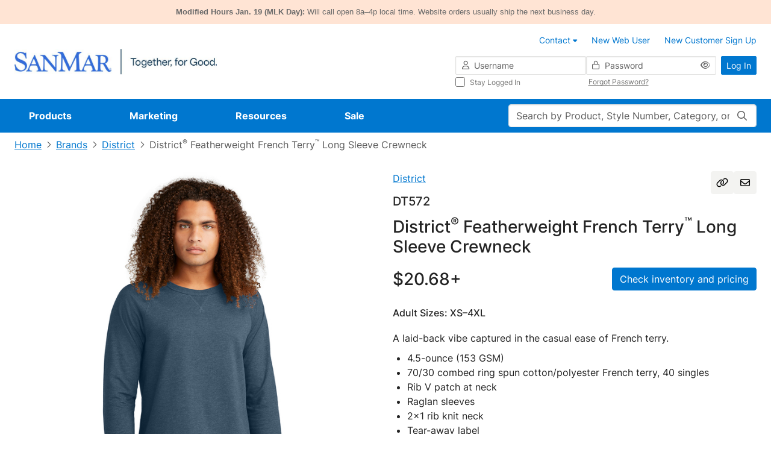

--- FILE ---
content_type: text/html;charset=UTF-8
request_url: https://www.sanmar.com/p/27981_WashedIdg
body_size: 46294
content:
<!DOCTYPE html>
	<html lang="en" class="new-design-system">
	<head>
		<title>District Featherweight French Terry  Long Sleeve Crewneck | Product | SanMar</title>
		<meta http-equiv="Content-Type" content="text/html; charset=utf-8" />
		<meta http-equiv="X-UA-Compatible" content="IE=edge" >
		<meta name="viewport" content="width=device-width, initial-scale=1, maximum-scale=1.0">
		<meta name="format-detection" content="telephone=no">
		<meta http-equiv="Pragma" content="no-cache, max-age=0, no-store">
		<meta http-equiv="Cache-Control" content="no-cache, max-age=0, no-store">
		<meta http-equiv="Expires" content="Mon, 26 Jul 1997 05:00:00 GMT">

		<meta property="og:url" content="https://www.sanmar.com:443/p/27981_WashedIdg" />
				<meta property="og:type" content="product" />
				<meta property="og:title" content="District&#x20;Featherweight&#x20;French&#x20;Terry&#x20;&#x20;Long&#x20;Sleeve&#x20;Crewneck&#x20;&#x7c;&#x20;Product&#x20;&#x7c;&#x20;SanMar" />
				<meta property="og:description" content="&lt;p&gt;A laid-back vibe captured in the casual ease of French terry.&lt;/p&gt;
&lt;ul&gt;
	&lt;li&gt;4.5-ounce (153 GSM)&lt;/li&gt;
	&lt;li&gt;70/30 combed ring spun cotton/polyester French terry, 40 singles&lt;/li&gt;
	&lt;li&gt;Rib V patch at neck&lt;/li&gt;
	&lt;li&gt;Raglan sleeves&lt;/li&gt;
	&lt;li&gt;2x1 rib knit neck&lt;/li&gt;
	&lt;li&gt;Tear-away label&lt;/li&gt;
&lt;/ul&gt;
" />
				<meta property="og:image" content="https://www.sanmar.com:443//cdnp.sanmar.com/medias/sys_master/images/h66/h5e/15178656546846/1200W_27981_WashedIdg-0-DT572WashedIdgModelFront1/1200W-27981-WashedIdg-0-DT572WashedIdgModelFront1.jpg" />
			<meta name="robots" content="no-index,follow" />
			<link rel="shortcut icon" type="image/x-icon" media="all" href="//cdnp.sanmar.com/_ui/v/-694621717/responsive/theme-blue/images/favicon.ico" />
			<script src="https://cdn.jsdelivr.net/npm/axios@1.6.8/dist/axios.min.js"></script>

		<script src="https://cdn.jsdelivr.net/npm/dayjs@1.8.21/dayjs.min.js"></script>

		<script type="text/javascript" src="https://cdn.jsdelivr.net/npm/vue@3.2.33/dist/vue.global.prod.js"></script>
			<script src="//cdnp.sanmar.com/_ui/v/-694621717/responsive/common/js/mitt.umd.js"></script>
		<script>const vueEmitter = mitt();</script>

		<script type="text/javascript">
				;window.NREUM||(NREUM={});NREUM.init={distributed_tracing:{enabled:true},privacy:{cookies_enabled:true}};

				;NREUM.loader_config={accountID:"1004108",trustKey:"1004108",agentID:"1120241023",licenseKey:"3adac0cdc8",applicationID:"1012264286"};
				;NREUM.info={beacon:"bam.nr-data.net",errorBeacon:"bam.nr-data.net",licenseKey:"3adac0cdc8",applicationID:"1012264286",sa:1};
			</script>
			<script src="//cdnp.sanmar.com/_ui/v/-694621717/responsive/common/js/nr-loader-spa-current.min.js"></script>
		<script type="module">
				import * as CoveoHeadless from
					'https://static.cloud.coveo.com/headless/v3/commerce/headless.esm.js';
				window.CoveoHeadless = CoveoHeadless;
			</script>
		<link rel="stylesheet" type="text/css" media="all" href="/_ui/addons/assistedservicecustomerinterestsaddon/responsive/common/css/assistedservicecustomerinterestsaddon.css" />
<link rel="stylesheet" type="text/css" media="all" href="/_ui/addons/assistedservicepromotionaddon/responsive/common/css/assistedservicepromotionaddon.css" />
<link rel="stylesheet" type="text/css" media="all" href="/_ui/addons/assistedservicestorefront/../../addons-extensions/asm/responsive/common/css/asmstorefront.css" />
<link rel="stylesheet" type="text/css" media="all" href="/_ui/addons/assistedservicestorefront/responsive/common/css/storeFinder.css" />
<link rel="stylesheet" type="text/css" media="all" href="/_ui/addons/assistedservicestorefront/responsive/common/css/customer360.css" />
<link rel="stylesheet" type="text/css" media="all" href="/_ui/addons/smarteditaddon/responsive/common/css/smarteditaddon.css" />
<link rel="stylesheet" type="text/css" media="all" href="//cdnp.sanmar.com/_ui/v/-694621717/responsive/theme-blue/css/main.css" />
<script type="text/javascript" src="/_ui/v/-694621717/shared/js/analyticsmediator.js"></script>
<script type="text/javascript">
			var isLoggedIn = false;
			if (!isLoggedIn) {
				localStorage.setItem('isHeaderCollapsed', false);
			}
		</script>

		<script src="//cdnp.sanmar.com/_ui/v/-694621717/responsive/common/js/purify.min.js" async></script>

		<script src="//cdnp.sanmar.com/_ui/v/-694621717/responsive/common/js/picturefill.min.js" async></script>

		<script src="//cdnp.sanmar.com/_ui/v/-694621717/responsive/common/js/jquery-3.5.1.min.js" integrity="sha384-ZvpUoO/+PpLXR1lu4jmpXWu80pZlYUAfxl5NsBMWOEPSjUn/6Z/hRTt8+pR6L4N2" crossorigin="anonymous"></script>

		<script src="https://code.jquery.com/jquery-migrate-3.4.1.min.js" integrity="sha256-UnTxHm+zKuDPLfufgEMnKGXDl6fEIjtM+n1Q6lL73ok=" crossorigin="anonymous"></script>

		<script type="text/javascript" src="//cdnp.sanmar.com/_ui/v/-694621717/responsive/common/js/sanmar-data-tms.js"></script>

		<script type="text/javascript" src="//cdnp.sanmar.com/_ui/v/-694621717/responsive/common/js/purify.min.js"></script>

		<script type="text/javascript">
				
				var pageHier = "Brands | District | District\u003Csup\u003E&#174;\u003C\/sup\u003E Featherweight French Terry\u003Csup\u003E&#153;\u003C\/sup\u003E  Long Sleeve Crewneck";
				if ( pageHier) {
					var startIndex = pageHier.indexOf("<");
					if ( startIndex > 0 ) {
						var endIndex = pageHier.lastIndexOf(">");
						if ( endIndex > 0) {
							var bcrumb = pageHier;
							pageHier = bcrumb.substring(0,startIndex);
							pageHier = pageHier.concat(bcrumb.substring(endIndex+1));
						}
					}
				}

				var digitalData = {
					"pageData": {
						"pageName":"District Featherweight French Terry  Long Sleeve Crewneck | Product | SanMar",
						"pageType":"Product Detail",
						"pageHier":pageHier,
						"pageServer":"accstorefront-56cd6d457d-676rs"
					},
					"siteData": {
						"siteFormat":""
					},
					"userData": {
						"authUser":"anonymous",
						"userCustomerName":"",
						"userLoggedIn":"false",
						"userOffice":"",
						"userRole":"Standard",
						"userAgent":"",
						"userIP":""
					},
					"errorData": {
						"errorMsg" : ""
					}
				};

				
					try {
						digitalData = {
							"pageData": {
								"pageName":"District Featherweight French Terry  Long Sleeve Crewneck | Product | SanMar",
								"pageURL":getURL(),
								"pageRef":getRef(),
								"pageSiteSection":setChannel(),
								"pageType":"Product Detail",
								"pageCategory":getPageCategory(),
								"pageHier":"Brands | District | District\u003Csup\u003E&#174;\u003C\/sup\u003E Featherweight French Terry\u003Csup\u003E&#153;\u003C\/sup\u003E  Long Sleeve Crewneck",
								"pageServer":"accstorefront-56cd6d457d-676rs"
							},
							"siteData": {
								"siteDomain":getSiteDomain(),
								"siteName":setSiteName(),
								"siteFormat":""
							},
							"userData": {
								"authUser":"anonymous",
								"userCustomerName":"",
								"userLoggedIn":"false",
								"userOffice":"",
								"userRole":"Standard",
								"userAgent":getUserAgent(),
								"userIP":getUserIP()
							},
							"errorData": {
								"errorMsg" : ""
							}
						};
					}
					catch(ex){}
				

				var searchData = createSearchData('');
				addSearchDataToDigitalData(searchData);
				addSiteFormatToDigitalData();

				
					digitalData["productData"] = {"productName":"District® Featherweight French Terry™ Long Sleeve Crewneck","productBrand":"District","productStyleNumber":"DT572","productColor":"WashedIdg","productType":"Regular","productViewType":"Product Page","hasVideo":"yes"};
				</script>

		<!-- Adobe Tagging Script -->

		<script src="//assets.adobedtm.com/d93443b99e00/8506a1450945/launch-EN49313c48fbcd44a8b0bc714e24647c30.min.js?v=-694621717" async></script>
		<!--		End of Adobe TMS-->

		<script src="https://www.youtube.com/iframe_api"></script>
		<script src="https://player.vimeo.com/api/player.js"></script>

	</head>
	<body class="productDetails page-productDetails pageType-ProductPage template-pages-product-productLayout2Page navigation-mvp  smartedit-page-uid-productDetails smartedit-page-uuid-eyJpdGVtSWQiOiJwcm9kdWN0RGV0YWlscyIsImNhdGFsb2dJZCI6InNhbm1hckNvbnRlbnRDYXRhbG9nIiwiY2F0YWxvZ1ZlcnNpb24iOiJPbmxpbmUifQ== smartedit-catalog-version-uuid-sanmarContentCatalog/Online  language-en" style="">
		<div id="login-2fa-modal-container"></div>
        <div class="d-flex flex-column">
            <div class="main-wrapper min-vh-100">
                <div class="site-global-messages">
                    <div class="global-message-container" role="alert" style="background-color: #FFE4D4;">
    <div class="container">
        <div class="row g-0">
            <div class="col-md-12">
                <div class="global-message-content">
                    <span><strong>Modified Hours Jan. 19 (MLK Day):</strong> Will call open 8a–4p local time. Website orders usually ship the next business day.</span>
                </div>
            </div>
        </div>
    </div>
</div>


</div>
                <div id="header-container" data-currency-iso-code="USD">
                    <div class="content" style="">
        <!-- Contact us tool tip -->
<div id="contact-us-popover-content" class="popover-dynamic-content">
    <p><strong>Customer Service</strong></p>
    <p>Toll-Free: (800) 426-6399 <br> Email: <a href="mailto:sales@sanmar.com">sales@sanmar.com</a><br> Hours:5 a.m. to 5 p.m. PT <br>
        Monday-Friday</p> <a href="/contactus" title="Other Contact Options">Other Contact Options</a>
</div>
<!-- Contact us tool tip mvp -->
<div id="contact-us-popover-content-mvp" class="popover-dynamic-content">
    <div class="contact-us-popover-container">
        <div class="contact-us-popover-header">
            <p>Customer Service</p>
        </div>
        <div class="contact-us-popover-body">
            <p> 
                <strong>Toll-Free:</strong><br>
                <span class="popover-body-toll-free-number">(800) 426-6399</span>
            </p>
            <p>
                <strong>Order or return requests:</strong><br>
                <a href="mailto:orders@sanmar.com">orders@sanmar.com</a>
            </p>
            <p> 
                <strong>All other inquires:</strong><br>
                <a href="mailto:sales@sanmar.com">sales@sanmar.com</a>
            </p> 
            <p>
                <strong>Hours:</strong><br>
                5 a.m. to 5 p.m. PT<br>
                Monday-Friday
            </p>
            <a href="/contactus" title="Other Contact Options">Other Contact Options</a>
        </div>
    </div>
</div>

</div>
<div id="my-sanmar-popover-content" class="popover-dynamic-content">
	<div class="list-group list-group-flush mb-0">
		<a
					href="/mysanmar/account-information"
					class="nav-link"
					title="Account Information"
					
					>
						<div class="my-sanmar-img-container">
								<img src="//cdnp.sanmar.com/medias/sys_master/images/hac/h53/28976149856286/Account information/Account-information.png" alt="" class="my-sanmar-tooltip-img" />
							</div>
						<p class="m-0 p-0">Account Information</p>
				</a>
			<a
					href="/mysanmar/payinvoicessignup"
					class="nav-link"
					title="View and Pay Invoices"
					
					>
						<div class="my-sanmar-img-container">
								<img src="//cdnp.sanmar.com/medias/sys_master/images/hb6/h98/28976150708254/view and pay/view-and-pay.png" alt="" class="my-sanmar-tooltip-img" />
							</div>
						<p class="m-0 p-0">View and Pay Invoices</p>
				</a>
			</div>
</div>
<div class="top-header d-flex flex-row flex-wrap justify-content-end container-fluid p-3 px-lg-4 px-xxl-6 logged-out">
	<button
		type="button"
		class="navbar-toggle d-lg-none me-auto"
		data-bs-toggle="offcanvas"
		data-bs-target="#global-navigation-mvp"
	>
		<span class="sr-only">Toggle navigation</span>
		<i class="fa-pro-regular fa-pro-bars fa-pro-2xl"></i>
		<strong>menu</strong>
	</button>
	<div class="header-logo d-flex align-items-center justify-content-center">
		<!-- FILE NAME: sanmarstorefront/web/webroot/WEB-INF/views/responsive/cms/simplebannercomponent.jsp -->
<section class="section-banner-container " style="">
    <a href="/" data-analytics-value="SanMar Web Logos Horizontal.png" title="SanMar Web Logos Horizontal.png" target="_self" async data-component="Header" class=""><img id="SanMar Web Logos Horizontal.png"  async alt="SanMar Web Logos Horizontal.png" src="//cdnp.sanmar.com/medias/sys_master/images/h83/h1b/29033549791262/SanMar Web Logos Horizontal/SanMar-Web-Logos-Horizontal.png" class="site-logo d-none d-lg-inline-block" style=""/></a>
        </section>
<!-- FILE NAME: sanmarstorefront/web/webroot/WEB-INF/views/responsive/cms/simplebannercomponent.jsp -->
<section class="section-banner-container " style="">
    <a href="/" data-analytics-value="SanMar Web Logos Stacked.png" title="SanMar Web Logos Stacked.png" target="_self" async class=""><img id="SanMar Web Logos Stacked.png"  loading="lazy" alt="SanMar Web Logos Stacked.png" src="//cdnp.sanmar.com/medias/sys_master/images/h21/hea/29033550217246/SanMar Web Logos Stacked/SanMar-Web-Logos-Stacked.png" class="site-logo d-lg-none d-xl-none" style=""/></a>
        </section>
</div>
	






<div class="d-none d-lg-block w-100">

    
    
        
            <div class="yCmsComponent">
<div class="content" style="">
        <ul class="customer-options list-group-horizontal xs-full-width clearfix">
	<li class="list-group-item">
		<a href="/contactus" class="contact-us-popover">
			<span class="contact-phone-mail-icon m-only"></span>
			<span class="contact-us-link-name">Contact</span> 
			<span class="fa fa-caret-down"></span>
		</a>
	</li>
	<li class="list-group-item">
		<a href="/signup/webuser" title="New Web User"><span class="fa fa-blue fa-user-plus fa-2-5x m-only"></span>New Web User</a>
	</li>
	<li class="list-group-item">
		<a href="/signup/customer" title="New Customer Sign Up"><span class="fa fa-blue fa-user-plus fa-2-5x m-only"></span>New Customer Sign Up</a>
	</li>
</ul>
</div>
</div>
        
    

</div>
<div class="yCmsComponent header-login d-flex justify-content-end">
<div class="w-100" id="login-header-scope">
	<value-init :initial-value='{isOTPEnabled:"false", redir:"", action:"/j_spring_security_check", isNavigationMVPEnabled:"true"}' @set-init-value="setInitialValues"></value-init>
	<div class="d-flex align-items-center h-100">
		<form id="login-header-form" class="form-inline form-validation needs-validation w-100" action="/j_spring_security_check" method="post"><input type="hidden" name="redir" value="" />
			<div class="d-flex w-100">
				<div class="d-none d-lg-flex flex-column flex-grow-1 gap-2">
					<div class="d-flex gap-2">
						<div class="icon-before-container-df flex-grow-1 flex-shrink-1 w-50">
							<label class="sr-only" for="j_username">Username</label>
							<i class="fa-pro-regular fa-pro-user fa-pro-md icon-before-df"></i>
							<input id="username" name="j_username" class="form-control form-control-df form-control-sm w-100" placeholder="Username" type="text" value="" autocomplete="username"/><div class="invalid-feedback">
								Enter your username</div>
						</div>
						<div class="icon-before-container-df password-eye-holder flex-grow-1 flex-shrink-1 w-50">
							<label class="sr-only" for="j_password">Password</label>
							<i class="fa-pro-regular fa-pro-lock fa-pro-md icon-before-df"></i>
							<input id="password" name="j_password" class="form-control form-control-df form-control-sm w-100" placeholder="Password" type="password" value="" autocomplete="current-password"/><button type="button" class="eye-icon-button header-login-eye-icon-button">
        <i 	class="fa-pro-regular fa-pro-eye eye-icon fa-pro-md" 
            data-bs-toggle="tooltip"
            data-bs-placement="top"
            data-bs-custom-class="tooltip-sm-new"
            data-bs-html="true"
            data-toggle-target="#password"
            title='Show'></i>
    </button>
<div class="invalid-feedback">
								Enter your password</div>
						</div>
					</div>
					<div class="d-flex mx-n1 submenu-container-df">
						<div class="col-6 px-1">
							<div class="control-group">
			<div class="form-check font-size-xs stay-logged-in stay-logged-in">
		<input name="_spring_security_remember_me" class="form-check-input " type="checkbox" value="true"/><input type="hidden" name="__spring_security_remember_me" value="on"/><label for="" class="form-check-label fw-normal stay-logged-in-label">
			Stay Logged In<span class="skip">
				</span>
		</label>
	</div>
</div>
	</div>
						<div class="col-6 px-1 d-flex align-items-center">
							<button
								type="button"
								class="link-df font-size-xs forgot-password-btn"
								id="forgotten_pwd_pop_up"
								data-bs-toggle="modal"
								data-bs-target="#forgottenPassword"
								title="Forgot Password?"
							>
							Forgot Password?</button>
						</div>
					</div>
				</div>
				<div class="ms-2">
					<button type="submit" class="btn-df btn-primary-df btn-sm-df text-nowrap d-none d-lg-inline-block" @click="handleSubmit">Log In</button>
					<a href="/login" class="btn-df btn-primary-df btn-sm-df text-nowrap d-lg-none">Log In</a>
				</div>
			</div>
		<div>
<input type="hidden" name="CSRFToken" value="78a02689-da56-44c2-8cb4-cff675441d02" />
</div></form></div>
	<login-2fa-modal :form-data="formData" :modal-id="modalId" :action="action"/>
</div>
<header:bottomHeader />
    </div></div>

<div class="yCmsContentSlot main-search-holder d-flex d-lg-none mobile-search">
<form 
			name="search_form" 
			method="get" 
			action="/search" 
			class="w-100 search-mvp" 
			
			>
			<div class="position-relative">
				<value-init
								:initial-value="{pageName: 'District Featherweight French Terry  Long Sleeve Crewneck | Product | SanMar'}"
								@set-init-value="setInitValues">
							</value-init>
							<label class="sr-only control-label" for="main-search">Search</label>
							<input
								id="main-search"
								class="form-control form-control-df main-search"
								type="text"
								name="text"
								maxlength="100"
								placeholder="Search by Product, Style Number, Category, or PMS Code"
								v-model="search"
								v-dropdown="{ dropdownId: dropdownId, isMobile: isMobile }"
								autocomplete="off"
								data-bs-toggle="dropdown"
								data-bs-auto-close="false"
								aria-expanded="false"
							/>
							<search-modal :dropdown-id="dropdownId" :location="location" :is-mobile="isMobile">
								<div class="position-relative w-100" v-if="isMobile" v-cloak>
									<input
										id="mobile-modal-search"
										class="form-control form-control-df main-search"
										type="text"
										name="mobile-modal-search"
										maxlength="100"
										autocomplete="off"
										v-model="search"
									/>
									<button 
									class="search-button" 
									aria-label="Search"
									type="submit" 
									>
										<i class="fa-pro-regular fa-pro-magnifying-glass fa-pro-md"></i>
									</button>
								</div>
							</search-modal>
						<button 
						class="search-button" 
						aria-label="Search"
						
								type="submit" 
							
						>
						<i class="fa-pro-regular fa-pro-magnifying-glass fa-pro-md"></i>
					</button>
				</div>
		</form>
	<script type="text/javascript">
    function setSearchBoxSearch(event) {
		event.preventDefault();
		const form = event.target;
		if (form && form?.offsetParent !== null) {
			const searchPage = encodeURIComponent('District Featherweight French Terry  Long Sleeve Crewneck | Product | SanMar');
			const pageSearchUrl = '/search/setSearchBoxSearch?searchPage=' + searchPage;
			const findProductsUrl = '/search/findProducts.json';
			const inputValue = form.querySelector('input[name="text"]').value || ''; 
			const data = { text: inputValue };

			fetch(pageSearchUrl)
				.then((response) => {
					if (!response.ok) {
						throw new Error('Network response was not ok');
					}
				})
				.catch((error) => {
					console.error('There was a problem with the fetch operation:', error);
				});
			
			fetch(findProductsUrl, {
					method: 'POST',
					headers: {
						'Content-Type': 'application/json'
					},
					body: JSON.stringify(data)
				})
				.then((response) => response.json())
				.then((results) => {
					if (results.keywordRedirectUrl) {
						window.location.href = results.keywordRedirectUrl;
					} else {
						form.submit();
					}
				})
				.catch((err) => {
					console.error('There was an error while fetching products or searching page:', err);
					form.submit();
				});
		}
	}
</script></div><nav id="global-navigation-mvp" class="global-navigation-mvp d-flex offcanvas offcanvas-end w-100 logged-out">
	<div class="main-nav-container position-relative w-100 p-3 pb-5 p-lg-0">
		<div class="d-flex d-lg-none justify-content-between mb-3 w-100">
			<button type="button" class="btn-back" aria-label="Back">
				<i class="fa-pro-regular fa-pro-arrow-left fa-pro-xl"></i>
			</button>
			<button type="button" class="ms-auto btn-close" data-bs-dismiss="offcanvas" aria-label="Close">
				<i class="fa-pro-regular fa-pro-xmark fa-pro-xl"></i>
			</button>
		</div>
		<div class="overflow-holder d-flex flex-wrap align-content-start align-items-lg-center">
			<!-- FILE NAME: sanmarstorefront/web/webroot/WEB-INF/views/responsive/cms/navigationbarcomponent.jsp -->











<ul class="main-nav-list nav d-flex flex-column flex-lg-row position-relative list-unstyled m-0">

	
	<li class="nav-item d-none d-lg-block" data-target="Products-megamenu">
		
			
				
					<a href="/productlanding" class="nav-link" title="Products" data-nav="Navigation:Products">Products</a>
				
				
			
		
	</li>
	<div class="py-2 mb-3 d-block d-lg-none mobile-feature-products">
    <li class="nav-item mb-4">
        <h5 class="links-heading h5-df px-3 mb-4 d-lg-none">Featured Products</h5>
            <div>
                <ul class="list-unstyled mobile-featured-products-menu">
                    <li
                                data-target="Products-megamenu::submenu-index-0"
                                class="mega-link-item d-flex align-items-center position-relative shortcut-link-item mega-link-item--with-icon ">
                                <i class="fa-kit fa-pro-kit fa-pro-sanmar-new-filled"></i>
                                <a href="/NEW/c/new" title="New" data-nav="Navigation:Products:New">New</a></li>
                        <li
                                data-target="Products-megamenu::submenu-index-1"
                                class="mega-link-item d-flex align-items-center position-relative shortcut-link-item mega-link-item--with-icon ">
                                <i class="fa-kit fa-pro-kit fa-pro-sanmar-all-brands"></i>
                                <a href="#">Brands</a>
                                    </li>
                        <li
                                data-target="Products-megamenu::submenu-index-2"
                                class="mega-link-item d-flex align-items-center position-relative shortcut-link-item mega-link-item--with-icon ">
                                <i class="fa-kit fa-pro-kit fa-pro-sanmar-t-shirts"></i>
                                <a href="/T-Shirts/c/tshirts" title="T-Shirts" data-nav="Navigation:Products:T-Shirts">T-Shirts</a></li>
                        <li
                                data-target="Products-megamenu::submenu-index-3"
                                class="mega-link-item d-flex align-items-center position-relative shortcut-link-item mega-link-item--with-icon ">
                                <i class="fa-kit fa-pro-kit fa-pro-sanmar-polos"></i>
                                <a href="/Polos-Knits/c/polosknits" title="Polos/Knits" data-nav="Navigation:Products:Polos/Knits">Polos/Knits</a></li>
                        <li
                                data-target="Products-megamenu::submenu-index-4"
                                class="mega-link-item d-flex align-items-center position-relative shortcut-link-item mega-link-item--with-icon ">
                                <i class="fa-kit fa-pro-kit fa-pro-sanmar-sweatshirts"></i>
                                <a href="/Sweatshirts-Fleece/c/sweatshirtsfleece" title="Sweatshirts/Fleece" data-nav="Navigation:Products:Sweatshirts/Fleece">Sweatshirts/Fleece</a></li>
                        <li
                                data-target="Products-megamenu::submenu-index-5"
                                class="mega-link-item d-flex align-items-center position-relative shortcut-link-item mega-link-item--with-icon ">
                                <i class="fa-kit fa-pro-kit fa-pro-sanmar-headwear"></i>
                                <a href="/Caps/c/caps" title="Caps" data-nav="Navigation:Products:Caps">Caps</a></li>
                        <li
                                data-target="Products-megamenu::submenu-index-6"
                                class="mega-link-item d-flex align-items-center position-relative shortcut-link-item mega-link-item--with-icon ">
                                <i class="fa-kit fa-pro-kit fa-pro-sanmar-performance"></i>
                                <a href="/Activewear/c/activewear" title="Activewear" data-nav="Navigation:Products:Activewear">Activewear</a></li>
                        <li
                                data-target="Products-megamenu::submenu-index-7"
                                class="mega-link-item d-flex align-items-center position-relative shortcut-link-item mega-link-item--with-icon ">
                                <i class="fa-kit fa-pro-kit fa-pro-sanmar-outerwear"></i>
                                <a href="/Outerwear/c/outerwear" title="Outerwear" data-nav="Navigation:Products:Outerwear">Outerwear</a></li>
                        <li
                                data-target="Products-megamenu::submenu-index-8"
                                class="mega-link-item d-flex align-items-center position-relative shortcut-link-item mega-link-item--with-icon ">
                                <i class="fa-kit fa-pro-kit fa-pro-sanmar-wovens-dress-shirts"></i>
                                <a href="/Woven-Shirts/c/wovenshirts" title="Woven/Dress Shirts" data-nav="Navigation:Products:Woven/Dress Shirts">Woven/Dress Shirts</a></li>
                        <li
                                data-target="Products-megamenu::submenu-index-9"
                                class="mega-link-item d-flex align-items-center position-relative shortcut-link-item mega-link-item--with-icon ">
                                <i class="fa-kit fa-pro-kit fa-pro-sanmar-bottoms"></i>
                                <a href="/Bottoms/c/bottoms" title="Bottoms" data-nav="Navigation:Products:Bottoms">Bottoms</a></li>
                        </ul>
            </div>
        </li>
    <li class="nav-item my-lg-0 mb-lg-0 d-lg-none" data-target="Products-megamenu">
        <a class="nav-link no-after-icon" href="#">View All Products</a>
        </li>
</div>
	<hr class="separator w-100 d-lg-none mt-0">


	
	<li class="nav-item mb-4 mb-lg-0" data-target="Marketing-megamenu">
		
			
				
					<a href="/marketing" class="nav-link" title="Marketing" data-nav="Navigation:Marketing">Marketing</a>
				
				
			
		
	</li>


	
	<li class="nav-item mb-4 mb-lg-0" data-target="Resources-megamenu">
		
			
				
					<a href="/resources" class="nav-link" title="Resources" data-nav="Navigation:Resources">Resources</a>
				
				
			
		
	</li>


	
	<li class="nav-item mb-lg-0" data-target="Sale-megamenu">
		
			
				
					<a href="/sale" class="nav-link" title="Sale" data-nav="Navigation:Sale">Sale</a>
				
				
			
		
	</li>

</ul>
<ul class="list-unstyled">
	
		
		
		<li class="mega-menu-item " id="Products-megamenu">
    <button type="button" class="btn-close d-none d-lg-flex" aria-label="Close" title="Close">
        <i class="fa-pro-regular fa-pro-xmark fa-pro-xl"></i>
        <span class="sr-only">close</span>
    </button>
    <div class="d-flex">
        <div class="left-links">
            <h5 class="links-heading h5-df px-3 mb-4 d-lg-none">All Products</h5>
            <ul class="list-unstyled d-flex flex-column position-static start-0">
                <li
                            data-target="submenu-index-0"
                            class="mega-link-item d-flex align-items-center position-relative mega-link-item--with-icon ">
                            <i class="fa-kit fa-pro-kit fa-pro-sanmar-new-filled"></i>
                            <a href="/NEW/c/new" title="New" data-nav="Navigation:Products:New">New</a></li>
                    <li
                            data-target="submenu-index-1"
                            class="mega-link-item d-flex align-items-center position-relative mega-link-item--with-icon ">
                            <i class="fa-kit fa-pro-kit fa-pro-sanmar-all-brands"></i>
                            <a href="#">Brands</a>
                                </li>
                    <li
                            data-target="submenu-index-2"
                            class="mega-link-item d-flex align-items-center position-relative mega-link-item--with-icon ">
                            <i class="fa-kit fa-pro-kit fa-pro-sanmar-t-shirts"></i>
                            <a href="/T-Shirts/c/tshirts" title="T-Shirts" data-nav="Navigation:Products:T-Shirts">T-Shirts</a></li>
                    <li
                            data-target="submenu-index-3"
                            class="mega-link-item d-flex align-items-center position-relative mega-link-item--with-icon ">
                            <i class="fa-kit fa-pro-kit fa-pro-sanmar-polos"></i>
                            <a href="/Polos-Knits/c/polosknits" title="Polos/Knits" data-nav="Navigation:Products:Polos/Knits">Polos/Knits</a></li>
                    <li
                            data-target="submenu-index-4"
                            class="mega-link-item d-flex align-items-center position-relative mega-link-item--with-icon ">
                            <i class="fa-kit fa-pro-kit fa-pro-sanmar-sweatshirts"></i>
                            <a href="/Sweatshirts-Fleece/c/sweatshirtsfleece" title="Sweatshirts/Fleece" data-nav="Navigation:Products:Sweatshirts/Fleece">Sweatshirts/Fleece</a></li>
                    <li
                            data-target="submenu-index-5"
                            class="mega-link-item d-flex align-items-center position-relative mega-link-item--with-icon ">
                            <i class="fa-kit fa-pro-kit fa-pro-sanmar-headwear"></i>
                            <a href="/Caps/c/caps" title="Caps" data-nav="Navigation:Products:Caps">Caps</a></li>
                    <li
                            data-target="submenu-index-6"
                            class="mega-link-item d-flex align-items-center position-relative mega-link-item--with-icon ">
                            <i class="fa-kit fa-pro-kit fa-pro-sanmar-performance"></i>
                            <a href="/Activewear/c/activewear" title="Activewear" data-nav="Navigation:Products:Activewear">Activewear</a></li>
                    <li
                            data-target="submenu-index-7"
                            class="mega-link-item d-flex align-items-center position-relative mega-link-item--with-icon ">
                            <i class="fa-kit fa-pro-kit fa-pro-sanmar-outerwear"></i>
                            <a href="/Outerwear/c/outerwear" title="Outerwear" data-nav="Navigation:Products:Outerwear">Outerwear</a></li>
                    <li
                            data-target="submenu-index-8"
                            class="mega-link-item d-flex align-items-center position-relative mega-link-item--with-icon ">
                            <i class="fa-kit fa-pro-kit fa-pro-sanmar-wovens-dress-shirts"></i>
                            <a href="/Woven-Shirts/c/wovenshirts" title="Woven/Dress Shirts" data-nav="Navigation:Products:Woven/Dress Shirts">Woven/Dress Shirts</a></li>
                    <li
                            data-target="submenu-index-9"
                            class="mega-link-item d-flex align-items-center position-relative mega-link-item--with-icon ">
                            <i class="fa-kit fa-pro-kit fa-pro-sanmar-bottoms"></i>
                            <a href="/Bottoms/c/bottoms" title="Bottoms" data-nav="Navigation:Products:Bottoms">Bottoms</a></li>
                    <li
                            data-target="submenu-index-10"
                            class="mega-link-item d-flex align-items-center position-relative mega-link-item--with-icon ">
                            <i class="fa-kit fa-pro-kit fa-pro-sanmar-workwear"></i>
                            <a href="/Workwear/c/workwear" title="Workwear" data-nav="Navigation:Products:Workwear">Workwear</a></li>
                    <li
                            data-target="submenu-index-11"
                            class="mega-link-item d-flex align-items-center position-relative mega-link-item--with-icon ">
                            <i class="fa-kit fa-pro-kit fa-pro-sanmar-bags"></i>
                            <a href="/Bags/c/bags" title="Bags" data-nav="Navigation:Products:Bags">Bags</a></li>
                    <li
                            data-target="submenu-index-12"
                            class="mega-link-item d-flex align-items-center position-relative mega-link-item--with-icon ">
                            <i class="fa-kit fa-pro-kit fa-pro-sanmar-accessories"></i>
                            <a href="/Accessories/c/accessories" title="Accessories" data-nav="Navigation:Products:Accessories">Accessories</a></li>
                    <li
                            data-target="submenu-index-13"
                            class="mega-link-item d-flex align-items-center position-relative mega-link-item--with-icon ">
                            <i class="fa-kit fa-pro-kit fa-pro-sanmar-personal-protection"></i>
                            <a href="/Personal-Protection/c/personalprotection" title="Personal Protection" data-nav="Navigation:Products:Personal Protection">Personal Protection</a></li>
                    <li
                            data-target="submenu-index-14"
                            class="mega-link-item d-flex align-items-center position-relative mega-link-item--with-icon ">
                            <i class="fa-kit fa-pro-kit fa-pro-sanmar-women-s"></i>
                            <a href="/c/ladieswomens" title="Women's" data-nav="Navigation:Products:Women's">Women's</a></li>
                    <li
                            data-target="submenu-index-15"
                            class="mega-link-item d-flex align-items-center position-relative mega-link-item--with-icon ">
                            <i class="fa-kit fa-pro-kit fa-pro-sanmar-youth"></i>
                            <a href="/Youth/c/youth" title="Youth" data-nav="Navigation:Products:Youth">Youth</a></li>
                    <li
                            data-target="submenu-index-17"
                            class="mega-link-item d-flex align-items-center position-relative mega-link-item--with-icon ">
                            <i class="fa-kit fa-pro-kit fa-pro-sanmar-outlet"></i>
                            <a href="/sale/outlet/products" title="Outlet" data-nav="Navigation:Products:Outlet">Outlet</a></li>
                    </ul>
        </div>
        <div class="right-content">
            <div class="mega-menu-content" id="submenu-index-0">
                    <h3 class="submenu-heading px-3 mb-4 mb-lg-3">New</h3>
                    <div class="submenu-links row g-0">
                                        <ul class="col-12 col-lg-4 d-flex flex-column order-1 order-lg-0 list-unstyled">
                                                <li class="yCmsComponent">
<a href="/NEW/c/new" title="All New" data-nav="Navigation:Products:New">All New</a></li><li class="yCmsComponent">
<a href="/T-Shirts/c/tshirts?f-ec_prd_status=NEW" title="T-Shirts">T-Shirts</a></li><li class="yCmsComponent">
<a href="/Polos-Knits/c/polosknits?f-ec_prd_status=NEW" title="Polos/Knits">Polos/Knits</a></li><li class="yCmsComponent">
<a href="/Sweatshirts-Fleece/c/sweatshirtsfleece?f-ec_prd_status=NEW" title="Sweatshirts/Fleece">Sweatshirts/Fleece</a></li><li class="yCmsComponent">
<a href="/Caps/c/caps?f-ec_prd_status=NEW" title="Caps">Caps</a></li><li class="yCmsComponent">
<a href="/Activewear/c/activewear?f-ec_prd_status=NEW" title="Activewear">Activewear</a></li><li class="yCmsComponent">
<a href="/Outerwear/c/outerwear?f-ec_prd_status=NEW" title="Outerwear">Outerwear</a></li><li class="yCmsComponent">
<a href="/Woven-Shirts/c/wovenshirts?f-ec_prd_status=NEW" title="Woven/Dress Shirts">Woven/Dress Shirts</a></li><li class="yCmsComponent">
<a href="/Bottoms/c/bottoms?f-ec_prd_status=NEW" title="Bottoms">Bottoms</a></li><li class="yCmsComponent">
<a href="/Workwear/c/workwear?f-ec_prd_status=NEW" title="Workwear">Workwear</a></li><li class="yCmsComponent">
<a href="/Bags/c/bags?f-ec_prd_status=NEW" title="Bags">Bags</a></li><li class="yCmsComponent">
<a href="/Accessories/c/accessories?f-ec_prd_status=NEW" title="Accessories">Accessories</a></li><li class="yCmsComponent">
<a href="/Personal-Protection/c/personalprotection?f-ec_prd_status=NEW" title="Personal Protection">Personal Protection</a></li><li class="yCmsComponent">
<a href="/Women%27s/c/ladieswomens?f-ec_prd_status=NEW" title="Women's">Women's</a></li><li class="yCmsComponent">
<a href="/Youth/c/youth?f-ec_prd_status=NEW" title="Youth">Youth</a></li></ul>
                                        <div class="col-12 col-lg-4 d-flex flex-column order-0 order-lg-1">
                                            <div class="d-none d-lg-block">
                                                <strong class="yCmsComponent">
<h3 class="subcategory-heading ms-3 mb-3">Browse By Color</h3>
<div class="browse-by-color">
    <div>
            <a href="/NEW/c/new?f-ec_color_group=ALL%20BLACK" 
               aria-label="Browse by color Black" 
               class="browse-by-color-link"
               data-nav="Navigation:Products:New:Color Black" >
                <img src="//cdnp.sanmar.com/medias/sys_master/images/h68/h7d/28506413727774/CS440P_Black_swatch/CS440P-Black-swatch.gif" 
                         alt="" 
                         class="browse-by-color-swatch"
                         loading="lazy" />
                Black</a>
        </div>
    <div>
            <a href="/NEW/c/new?f-ec_color_group=ALL%20NAVY" 
               aria-label="Browse by color Navy" 
               class="browse-by-color-link"
               data-nav="Navigation:Products:New:Color Navy" >
                <img src="//cdnp.sanmar.com/medias/sys_master/images/hf8/he1/28505985777694/65000L_Navy_swatch/65000L-Navy-swatch.gif" 
                         alt="" 
                         class="browse-by-color-swatch"
                         loading="lazy" />
                Navy</a>
        </div>
    <div>
            <a href="/NEW/c/new?f-ec_color_group=ALL%20BROWN" 
               aria-label="Browse by color Brown" 
               class="browse-by-color-link"
               data-nav="Navigation:Products:New:Color Brown" >
                <img src="//cdnp.sanmar.com/medias/sys_master/images/hec/h89/15385091899422/CT106678_CarharttBrown_swatch/CT106678-CarharttBrown-swatch.gif" 
                         alt="" 
                         class="browse-by-color-swatch"
                         loading="lazy" />
                Brown</a>
        </div>
    <div>
            <a href="/NEW/c/new?f-ec_color_group=ALL%20GRAY" 
               aria-label="Browse by color Gray" 
               class="browse-by-color-link"
               data-nav="Navigation:Products:New:Color Gray" >
                <img src="//cdnp.sanmar.com/medias/sys_master/images/images/h2b/h87/10235715977246/CC-Grey.gif" 
                         alt="CC_Grey.gif" 
                         class="browse-by-color-swatch"
                         loading="lazy" />
                Gray</a>
        </div>
    <div>
            <a href="/NEW/c/new?f-ec_color_group=ALL%20BLUE" 
               aria-label="Browse by color Blue" 
               class="browse-by-color-link"
               data-nav="Navigation:Products:New:Color Blue" >
                <img src="//cdnp.sanmar.com/medias/sys_master/images/images/h5a/h58/8850637094942/port-neonblue.gif" 
                         alt="" 
                         class="browse-by-color-swatch"
                         loading="lazy" />
                Blue</a>
        </div>
    <div>
            <a href="/NEW/c/new?f-ec_color_group=ALL%20ROYAL" 
               aria-label="Browse by color Royal" 
               class="browse-by-color-link"
               data-nav="Navigation:Products:New:Color Royal" >
                <img src="//cdnp.sanmar.com/medias/sys_master/images/h12/hcf/28505965232158/19000_DeepRoyal_swatch/19000-DeepRoyal-swatch.gif" 
                         alt="" 
                         class="browse-by-color-swatch"
                         loading="lazy" />
                Royal</a>
        </div>
    <div>
            <a href="/NEW/c/new?f-ec_color_group=ALL%20DENIM" 
               aria-label="Browse by color Denim" 
               class="browse-by-color-link"
               data-nav="Navigation:Products:New:Color Denim" >
                <img src="//cdnp.sanmar.com/medias/sys_master/images/images/hc5/he2/8850662391838/port-denimblue.gif" 
                         alt="" 
                         class="browse-by-color-swatch"
                         loading="lazy" />
                Denim</a>
        </div>
    <div>
            <a href="/NEW/c/new?f-ec_color_group=ALL%20CAMO" 
               aria-label="Browse by color Camo" 
               class="browse-by-color-link"
               data-nav="Navigation:Products:New:Color Camo" >
                <img src="//cdnp.sanmar.com/medias/sys_master/images/images/h6e/h64/8850663800862/NewEra-Camo.gif" 
                         alt="" 
                         class="browse-by-color-swatch"
                         loading="lazy" />
                Camo</a>
        </div>
    <div>
            <a href="/NEW/c/new?f-ec_color_group=ALL%20MISC" 
               aria-label="Browse by color Misc" 
               class="browse-by-color-link"
               data-nav="Navigation:Products:New:Color Misc" >
                <img src="//cdnp.sanmar.com/medias/sys_master/images/images/h00/h46/8850674024478/DistrictThreads-tiedye-rainbow.gif" 
                         alt="" 
                         class="browse-by-color-swatch"
                         loading="lazy" />
                Misc</a>
        </div>
    <div>
            <a href="/NEW/c/new?f-ec_color_group=ALL%20RED" 
               aria-label="Browse by color Red" 
               class="browse-by-color-link"
               data-nav="Navigation:Products:New:Color Red" >
                <img src="//cdnp.sanmar.com/medias/sys_master/images/images/h27/h67/8883500744734/port-red-C934.gif" 
                         alt="port_red_C934.gif" 
                         class="browse-by-color-swatch"
                         loading="lazy" />
                Red</a>
        </div>
    <div>
            <a href="/NEW/c/new?f-ec_color_group=ALL%20ORANGE" 
               aria-label="Browse by color Orange" 
               class="browse-by-color-link"
               data-nav="Navigation:Products:New:Color Orange" >
                <img src="//cdnp.sanmar.com/medias/sys_master/images/images/h4c/he6/14093872300062/PC78H-S.-ORANGE.gif" 
                         alt="" 
                         class="browse-by-color-swatch"
                         loading="lazy" />
                Orange</a>
        </div>
    <div>
            <a href="/NEW/c/new?f-ec_color_group=ALL%20YELLOW" 
               aria-label="Browse by color Yellow" 
               class="browse-by-color-link"
               data-nav="Navigation:Products:New:Color Yellow" >
                <img src="//cdnp.sanmar.com/medias/sys_master/images/h3d/h28/27692630278174/5280_AthleticYellow_swatch/5280-AthleticYellow-swatch.gif" 
                         alt="" 
                         class="browse-by-color-swatch"
                         loading="lazy" />
                Yellow</a>
        </div>
    <div>
            <a href="/NEW/c/new?f-ec_color_group=ALL%20GREEN" 
               aria-label="Browse by color Green" 
               class="browse-by-color-link"
               data-nav="Navigation:Products:New:Color Green" >
                <img src="//cdnp.sanmar.com/medias/sys_master/images/images/h66/h99/8850619596830/Gildan-IrishGreen.gif" 
                         alt="" 
                         class="browse-by-color-swatch"
                         loading="lazy" />
                Green</a>
        </div>
    <div>
            <a href="/NEW/c/new?f-ec_color_group=ALL%20PURPLE" 
               aria-label="Browse by color Purple" 
               class="browse-by-color-link"
               data-nav="Navigation:Products:New:Color Purple" >
                <img src="//cdnp.sanmar.com/medias/sys_master/images/h99/ha9/27692628312094/4980_Purple_swatch/4980-Purple-swatch.gif" 
                         alt="" 
                         class="browse-by-color-swatch"
                         loading="lazy" />
                Purple</a>
        </div>
    <div>
            <a href="/NEW/c/new?f-ec_color_group=ALL%20PINK" 
               aria-label="Browse by color Pink" 
               class="browse-by-color-link"
               data-nav="Navigation:Products:New:Color Pink" >
                <img src="//cdnp.sanmar.com/medias/sys_master/images/haf/h69/28506403078174/BC3901_Pink_swatch/BC3901-Pink-swatch.gif" 
                         alt="" 
                         class="browse-by-color-swatch"
                         loading="lazy" />
                Pink</a>
        </div>
    <div>
            <a href="/NEW/c/new?f-ec_color_group=ALL%20WHITE" 
               aria-label="Browse by color White" 
               class="browse-by-color-link"
               data-nav="Navigation:Products:New:Color White" >
                <img src="//cdnp.sanmar.com/medias/sys_master/images/h8b/hd5/28505965068318/18200_White_swatch/18200-White-swatch.gif" 
                         alt="" 
                         class="browse-by-color-swatch"
                         loading="lazy" />
                White</a>
        </div>
    </div>
</strong></div>
                                            <hr class="separator d-none d-lg-block" />
                                            <ul class="list-unstyled d-flex flex-column">
                                                <li class="">
                                                        </li>
                                                <li class="">
                                                        </li>
                                                <li class="">
                                                        </li>
                                                </ul>
                                            </div>
                                        <hr class="separator d-block d-lg-none my-3" />
                                        <div class="col-12 col-lg-4 d-none d-lg-flex flex-column order-lg-2 list-unstyled">
                                            <h3 class="subcategory-heading mb-3 ps-3">Featured</h3>
                                            <ul class="list-unstyled">
                                                </ul>
                                            <div class="yCmsComponent nav-banner ps-3">
<a href="/Brands/Richardson/c/bra-richardson?perPage=48&sortCriteria=relevance"
			target="_self"
			data-nav="Navigation:Products:New:RichardsonImage">
			<img id="SP26_Richardson_Flyout Feat Image_Final.png"
				title="Shop Richardson"
				alt="Shop Richardson"
				src="//cdnp.sanmar.com/medias/sys_master/images/h8a/hb2/30692885102622/SP26_Richardson_Flyout Feat Image_Final/SP26-Richardson-Flyout-Feat-Image-Final.png"
				class=""
				style="" />
		</a>
	</div></div>
                                        </div>
                                </div>
            <div class="mega-menu-content" id="submenu-index-1">
                    <h3 class="submenu-heading px-3 mb-4 mb-lg-3">Brands</h3>
                    <div class="submenu-links row g-0">
                                        <ul class="col-12 col-lg-4 d-flex flex-column list-unstyled">
                                            <li class="brand-list-item">
    <img src="//cdnp.sanmar.com/medias/sys_master/images/hd5/h47/28975729672222/mvp-brand-icon-a4/mvp-brand-icon-a4.svg" loading="lazy" alt="" class="brand-list-img" >
    <a href="/c/bra-A4" title="A4" data-nav="Navigation:Products:Brands:A4">A4</a></li><li class="brand-list-item">
    <img src="//cdnp.sanmar.com/medias/sys_master/images/hfe/h4b/28975729508382/mvp-brand-icon-allmade/mvp-brand-icon-allmade.svg" loading="lazy" alt="" class="brand-list-img" >
    <a href="/Brands/Allmade/c/bra-allmade" title="Allmade" data-nav="Navigation:Products:Brands:Allmade">Allmade</a></li><li class="brand-list-item">
    <img src="//cdnp.sanmar.com/medias/sys_master/images/h53/h4f/28975729410078/mvp-brand-icon-bella-canvas/mvp-brand-icon-bella-canvas.svg" loading="lazy" alt="" class="brand-list-img" >
    <a href="/Brands/BELLA%2BCANVAS/c/bra-bellacanvas" title="BELLA+CANVAS" data-nav="Navigation:Products:Brands:Bella+Canvas">BELLA+CANVAS</a></li><li class="brand-list-item">
    <img src="//cdnp.sanmar.com/medias/sys_master/images/h2e/h45/28975729704990/mvp-brand-icon-brook-brothers/mvp-brand-icon-brook-brothers.svg" loading="lazy" alt="" class="brand-list-img" >
    <a href="/Brands/Brooks-Brothers/c/bra-brooksbrothers" title="Brooks Brothers" data-nav="Navigation:Products:Brands:BrooksBrothers">Brooks Brothers</a></li><li class="brand-list-item">
    <img src="//cdnp.sanmar.com/medias/sys_master/images/h64/h52/28975729344542/mvp-brand-icon-bulwark/mvp-brand-icon-bulwark.svg" loading="lazy" alt="" class="brand-list-img" >
    <a href="/Brands/Bulwark/c/bra-bulwark" class="second-level" title="Bulwark" data-nav="Navigation:Products:Brands:Bulwark">Bulwark</a></li><li class="brand-list-item">
    <img src="//cdnp.sanmar.com/medias/sys_master/images/h0d/h52/28975729377310/mvp-brand-icon-carhartt/mvp-brand-icon-carhartt.svg" loading="lazy" alt="" class="brand-list-img" >
    <a href="/Brands/Carhartt/c/bra-carhartt" title="Carhartt" data-nav="Navigation:Products:Brands:Carhartt">Carhartt</a></li><li class="brand-list-item">
    <img src="//cdnp.sanmar.com/medias/sys_master/images/hfc/h4e/28975729442846/mvp-brand-icon-champion/mvp-brand-icon-champion.svg" loading="lazy" alt="" class="brand-list-img" >
    <a href="/Brands/Champion/c/bra-champion" title="Champion" data-nav="Navigation:Products:Brands:Champion">Champion</a></li><li class="brand-list-item">
    <img src="//cdnp.sanmar.com/medias/sys_master/images/ha5/h4e/28975729475614/mvp-brand-icon-comfort-colors/mvp-brand-icon-comfort-colors.svg" loading="lazy" alt="" class="brand-list-img" >
    <a href="/Brands/Comfort-Colors/c/bra-comfortcolors" title="Comfort Colors" data-nav="Navigation:Products:Brands:Comfort Colors">Comfort Colors</a></li><li class="brand-list-item">
    <img src="//cdnp.sanmar.com/medias/sys_master/images/h94/h4b/28975729541150/mvp-brand-icon-cornerstone/mvp-brand-icon-cornerstone.svg" loading="lazy" alt="" class="brand-list-img" >
    <a href="/Brands/CornerStone/c/bra-cornerstone" class="second-level" title="CornerStone" data-nav="Navigation:Products:Brands:Cornerstone">CornerStone</a></li><li class="brand-list-item">
    <img src="//cdnp.sanmar.com/medias/sys_master/images/h3d/h4b/28975729573918/mvp-brand-icon-cotopaxi/mvp-brand-icon-cotopaxi.svg" loading="lazy" alt="" class="brand-list-img" >
    <a href="/Brands/Cotopaxi/c/bra-cotopaxi" title="Cotopaxi" data-nav="Navigation:Products:Brands:Cotopaxi">Cotopaxi</a></li><li class="brand-list-item">
    <img src="//cdnp.sanmar.com/medias/sys_master/images/h96/h48/28975729606686/mvp-brand-icon-district/mvp-brand-icon-district.svg" loading="lazy" alt="" class="brand-list-img" >
    <a href="/Brands/District/c/bra-district" class="second-level" title="District" data-nav="Navigation:Products:Brands:District">District</a></li><li class="brand-list-item">
    <img src="//cdnp.sanmar.com/medias/sys_master/images/h91/hbe/28975730163742/mvp-brand-icon-eddie-bauer/mvp-brand-icon-eddie-bauer.svg" loading="lazy" alt="" class="brand-list-img" >
    <a href="/Brands/Eddie-Bauer/c/bra-eddiebauer" class="second-level" title="Eddie Bauer" data-nav="Navigation:Products:Brands:Eddie Bauer">Eddie Bauer</a></li></ul>
                                        <ul class="col-12 col-lg-4 d-flex flex-column list-unstyled">
                                            <li class="brand-list-item">
    <img src="//cdnp.sanmar.com/medias/sys_master/images/h3a/hbe/28975730130974/mvp-brand-icon-gildan/mvp-brand-icon-gildan.svg" loading="lazy" alt="" class="brand-list-img" >
    <a href="/Brands/Gildan/c/bra-gildan" class="second-level" title="Gildan" data-nav="Navigation:Products:Brands:Gildan">Gildan</a></li><li class="brand-list-item">
    <img src="//cdnp.sanmar.com/medias/sys_master/images/hf7/hc4/28975730327582/mvp-brand-icon-jerzees/mvp-brand-icon-jerzees.svg" loading="lazy" alt="" class="brand-list-img" >
    <a href="/Brands/Jerzees/c/bra-jerzees" class="second-level" title="Jerzees" data-nav="Navigation:Products:Brands:Jerzees">Jerzees</a></li><li class="brand-list-item">
    <img src="//cdnp.sanmar.com/medias/sys_master/images/h8f/hc1/28975730229278/mvp-brand-icon-mercer-mettle/mvp-brand-icon-mercer-mettle.svg" loading="lazy" alt="" class="brand-list-img" >
    <a href="/Brands/MERCER%2BMETTLE/c/bra-mercermettle" title="Mercer+Mettle" data-nav="Navigation:Products:Brands:Mercer+Mettle">Mercer+Mettle</a></li><li class="brand-list-item">
    <img src="//cdnp.sanmar.com/medias/sys_master/images/hfa/hc1/28975730262046/mvp-brand-icon-new-era/mvp-brand-icon-new-era.svg" loading="lazy" alt="" class="brand-list-img" >
    <a href="/Brands/New-Era/c/bra-newera" class="second-level" title="New Era" data-nav="Navigation:Products:Brands:New Era">New Era</a></li><li class="brand-list-item">
    <img src="//cdnp.sanmar.com/medias/sys_master/images/h62/hc5/28975730360350/mvp-brand-icon-next-level-apparel/mvp-brand-icon-next-level-apparel.svg" loading="lazy" alt="" class="brand-list-img" >
    <a href="/Brands/Next-Level-Apparel/c/bra-nextlevel" title="Next Level Apparel" data-nav="Navigation:Products:Brands:Next level">Next Level Apparel</a></li><li class="brand-list-item">
    <img src="//cdnp.sanmar.com/medias/sys_master/images/h5f/hc8/28975730425886/mvp-brand-icon-nike/mvp-brand-icon-nike.svg" loading="lazy" alt="" class="brand-list-img" >
    <a href="/Brands/Nike/c/bra-nikegolf" class="second-level" title="Nike" data-nav="Navigation:Products:Brands:Nike">Nike</a></li><li class="brand-list-item">
    <img src="//cdnp.sanmar.com/medias/sys_master/images/h50/hc2/28975730294814/mvp-brand-icon-ogio/mvp-brand-icon-ogio.svg" loading="lazy" alt="" class="brand-list-img" >
    <a href="/Brands/OGIO/c/bra-ogio" class="second-level" title="OGIO" data-nav="Navigation:Products:Brands:Ogio">OGIO</a></li><li class="brand-list-item">
    <img src="//cdnp.sanmar.com/medias/sys_master/images/hb6/hc8/28975730458654/mvp-brand-icon-outdoor-research/mvp-brand-icon-outdoor-research.svg" loading="lazy" alt="" class="brand-list-img" >
    <a href="/c/bra-outdoorresearch" title="Outdoor Research" data-nav="Navigation:Products:Brands:Outdoor Research">Outdoor Research</a></li><li class="brand-list-item">
    <img src="//cdnp.sanmar.com/medias/sys_master/images/h21/hc9/28975730491422/mvp-brand-icon-port-company/mvp-brand-icon-port-company.svg" loading="lazy" alt="" class="brand-list-img" >
    <a href="/Brands/Port-%26-Company/c/bra-portcompany" class="second-level" title="Port & Co" data-nav="Navigation:Products:Brands:Port & Company">Port & Co</a></li><li class="brand-list-item">
    <img src="//cdnp.sanmar.com/medias/sys_master/images/hb9/hc5/28975730393118/mvp-brand-icon-port-authority/mvp-brand-icon-port-authority.svg" loading="lazy" alt="" class="brand-list-img" >
    <a href="/Brands/Port-Authority/c/bra-portauthority" class="second-level" title="Port Authority" data-nav="Navigation:Products:Brands:Port Authority">Port Authority</a></li><li class="brand-list-item">
    <img src="//cdnp.sanmar.com/medias/sys_master/images/h55/hd9/28975730917406/mvp-brand-icon-rabbit-skins/mvp-brand-icon-rabbit-skins.svg" loading="lazy" alt="" class="brand-list-img" >
    <a href="/Brands/Rabbit-Skins/c/bra-rabbitskins" title="Rabbit Skins" data-nav="Navigation:Products:Brands:Rabbit Skins">Rabbit Skins</a></li><li class="brand-list-item">
    <img src="//cdnp.sanmar.com/medias/sys_master/images/hae/hd6/28975730884638/mvp-brand-icon-red-kap/mvp-brand-icon-red-kap.svg" loading="lazy" alt="" class="brand-list-img" >
    <a href="/Brands/Red-Kap/c/bra-redkap" class="second-level" title="Red Kap" data-nav="Navigation:Products:Brands:Red Kap">Red Kap</a></li></ul>
                                        <ul class="col-12 col-lg-4 d-flex flex-column list-unstyled">
                                            <li class="brand-list-item">
    <img src="//cdnp.sanmar.com/medias/sys_master/images/hf5/he7/30692884283422/Richardson 20x20-2/Richardson-20x20-2.svg" loading="lazy" alt="Richardson" class="brand-list-img" >
    <a href="/Brands/Richardson/c/bra-richardson" title="Richardson" data-nav="Navigation:Products:Brands:Richardson">Richardson</a></li><li class="brand-list-item">
    <img src="//cdnp.sanmar.com/medias/sys_master/images/hc0/hd9/28975730950174/mvp-brand-icon-russel-outdoors/mvp-brand-icon-russel-outdoors.svg" loading="lazy" alt="" class="brand-list-img" >
    <a href="/Brands/Russell-Outdoors/c/bra-russelloutdoors" class="second-level" title="Russell Outdoors" data-nav="Navigation:Products:Brands:Russell Outdoors">Russell Outdoors</a></li><li class="brand-list-item">
    <img src="//cdnp.sanmar.com/medias/sys_master/images/h16/hda/28975730982942/mvp-brand-icon-spacecraft/mvp-brand-icon-spacecraft.svg" loading="lazy" alt="" class="brand-list-img" >
    <a href="/Brands/Spacecraft/c/bra-spacecraft" title="Spacecraft" data-nav="Navigation:Products:Brands:Spacecraft">Spacecraft</a></li><li class="brand-list-item">
    <img src="//cdnp.sanmar.com/medias/sys_master/images/h96/hdb/28975731015710/mvp-brand-icon-sport-tek/mvp-brand-icon-sport-tek.svg" loading="lazy" alt="" class="brand-list-img" >
    <a href="/Brands/Sport-Tek/c/bra-sporttek" class="second-level" title="Sport-Tek" data-nav="Navigation:Products:Brands:Sport-Tek">Sport-Tek</a></li><li class="brand-list-item">
    <img src="//cdnp.sanmar.com/medias/sys_master/images/hd5/hda/28975731081246/mvp-brand-icon-stenley-stella/mvp-brand-icon-stenley-stella.svg" loading="lazy" alt="" class="brand-list-img" >
    <a href="/c/bra-stanleystella" title="Stanley/Stella" data-nav="Navigation:Products:Brands:Stanley/Stella">Stanley/Stella</a></li><li class="brand-list-item">
    <img src="//cdnp.sanmar.com/medias/sys_master/images/hc6/hd4/28975731212318/mvp-brand-icon-tentree/mvp-brand-icon-tentree.svg" loading="lazy" alt="" class="brand-list-img" >
    <a href="/c/bra-tentree" title="tentree" data-nav="Navigation:Products:Brands:tentree">tentree</a></li><li class="brand-list-item">
    <img src="//cdnp.sanmar.com/medias/sys_master/images/hd7/hd7/28975731146782/mvp-brand-icon-the-north-face/mvp-brand-icon-the-north-face.svg" loading="lazy" alt="" class="brand-list-img" >
    <a href="/Brands/The-North-Face/c/bra-thenorthface" title="The North Face" data-nav="Navigation:Products:Brands:The North Face">The North Face</a></li><li class="brand-list-item">
    <img src="//cdnp.sanmar.com/medias/sys_master/images/h80/hd7/28975731179550/mvp-brand-icon-tommy-bahama/mvp-brand-icon-tommy-bahama.svg" loading="lazy" alt="" class="brand-list-img" >
    <a href="/Brands/Tommy-Bahama/c/bra-tommybahama" title="Tommy Bahama" data-nav="Navigation:Products:Brands:TommyBahama">Tommy Bahama</a></li><li class="brand-list-item">
    <img src="//cdnp.sanmar.com/medias/sys_master/images/h2e/hd8/28975731114014/mvp-brand-icon-travismathew/mvp-brand-icon-travismathew.svg" loading="lazy" alt="" class="brand-list-img" >
    <a href="/Brands/TravisMathew/c/bra-travismathew" title="TravisMathew" data-nav="Navigation:Products:Brands:TravisMathew">TravisMathew</a></li><li class="brand-list-item">
    <img src="//cdnp.sanmar.com/medias/sys_master/images/h6f/hd4/28975731245086/mvp-brand-icon-volonteer-knitwear/mvp-brand-icon-volonteer-knitwear.svg" loading="lazy" alt="" class="brand-list-img" >
    <a href="/Brands/Volunteer-Knitwear/c/bra-volunteerknitwear" title="Volunteer Knitwear" data-nav="Navigation:Products:Brands:Volunteer Knitwear">Volunteer Knitwear</a></li><li class="brand-list-item">
    <img src="//cdnp.sanmar.com/medias/sys_master/images/h18/hd4/28975731277854/mvp-brand-icon-wink/mvp-brand-icon-wink.svg" loading="lazy" alt="" class="brand-list-img" >
    <a href="/Brands/Wink/c/bra-wonderwink" title="Wink" data-nav="Navigation:Products:Brands:WonderWink">Wink</a></li></ul>
                                    </div>
                                </div>
            <div class="mega-menu-content" id="submenu-index-2">
                    <h3 class="submenu-heading px-3 mb-4 mb-lg-3">T-Shirts</h3>
                    <div class="submenu-links row g-0">
                                        <ul class="col-12 col-lg-4 d-flex flex-column order-1 order-lg-0 list-unstyled">
                                                <li class="yCmsComponent">
<a href="/T-Shirts/c/tshirts" title="All T-Shirts" data-nav="Navigation:Products:T-Shirts">All T-Shirts</a></li><li class="yCmsComponent">
<a href="/T-Shirts/100%25-Cotton/c/tsh-100cotton" title="100% Cotton" data-nav="Navigation:Products:T-Shirts:100% Cotton">100% Cotton</a></li><li class="yCmsComponent">
<a href="/T-Shirts/6-6-1-100%25-Cotton/c/tsh-661100cotton" title="6-6.1 100% Cotton" data-nav="Navigation:Products:T-Shirts:6-6.1 100% Cotton">6-6.1 100% Cotton</a></li><li class="yCmsComponent">
<a href="/T-Shirts/5-5-6-100%25-Cotton/c/tsh-556100cotton" title="5-5.6 100% Cotton" data-nav="Navigation:Products:T-Shirts:5-5.6 100% Cotton">5-5.6 100% Cotton</a></li><li class="yCmsComponent">
<a href="/T-Shirts/Tri-Blend/c/tsh-triblend" title="Tri-Blend" data-nav="Navigation:Products:T-Shirts:Tri-Blend">Tri-Blend</a></li><li class="yCmsComponent">
<a href="/T-Shirts/50-50-Blend/c/tsh-5050blend" title="50/50 Blend" data-nav="Navigation:Products:T-Shirts:50/50 Blend">50/50 Blend</a></li><li class="yCmsComponent">
<a href="/T-Shirts/Performance/c/tsh-performance" title="Performance" data-nav="Navigation:Products:T-Shirts:Performance">Performance</a></li><li class="yCmsComponent">
<a href="/T-Shirts/Tanks/c/tsh-tanks" title="Tanks" data-nav="Navigation:Products:T-Shirts:Tanks">Tanks</a></li><li class="yCmsComponent">
<a href="/c/tsh-ladieswomens" title="Women's" data-nav="Navigation:Products:T-Shirts:Women's">Women's</a></li><li class="yCmsComponent">
<a href="/T-Shirts/Youth/c/tsh-youth" title="Youth" data-nav="Navigation:Products:T-Shirts:Youth">Youth</a></li><li class="yCmsComponent">
<a href="/T-Shirts/Ring-Spun/c/tsh-ringspun" title="Ring Spun" data-nav="Navigation:Products:T-Shirts:Ring Spun">Ring Spun</a></li><li class="yCmsComponent">
<a href="/T-Shirts/Long-Sleeve/c/tsh-longsleeve" title="Long Sleeve" data-nav="Navigation:Products:T-Shirts:Long Sleeve">Long Sleeve</a></li><li class="yCmsComponent">
<a href="/T-Shirts/Specialty/c/tsh-specialty" title="Specialty" data-nav="Navigation:Products:T-Shirts:Specialty">Specialty</a></li><li class="yCmsComponent">
<a href="/T-Shirts/Workwear/c/tsh-workwear" title="Workwear" data-nav="Navigation:Products:T-Shirts:Workwear">Workwear</a></li><li class="yCmsComponent">
<a href="/T-Shirts/Tall/c/tsh-tall" title="Tall" data-nav="Navigation:Products:T-Shirts:Tall">Tall</a></li><li class="yCmsComponent">
<a href="/T-Shirts/Essentials/c/tsh-ess" title="Essentials" data-nav="Navigation:Products:T-Shirts:Essentials">Essentials</a></li></ul>
                                        <div class="col-12 col-lg-4 d-flex flex-column order-0 order-lg-1">
                                            <div class="d-none d-lg-block">
                                                <strong class="yCmsComponent">
<h3 class="subcategory-heading ms-3 mb-3">Browse By Color</h3>
<div class="browse-by-color">
    <div>
            <a href="/T-Shirts/c/tshirts?f-ec_color_group=ALL%20BLACK" 
               aria-label="Browse by color Black" 
               class="browse-by-color-link"
               data-nav="Navigation:Products:T-Shirts:Color Black" >
                <img src="//cdnp.sanmar.com/medias/sys_master/images/h68/h7d/28506413727774/CS440P_Black_swatch/CS440P-Black-swatch.gif" 
                         alt="" 
                         class="browse-by-color-swatch"
                         loading="lazy" />
                Black</a>
        </div>
    <div>
            <a href="/T-Shirts/c/tshirts?f-ec_color_group=ALL%20NAVY" 
               aria-label="Browse by color Navy" 
               class="browse-by-color-link"
               data-nav="Navigation:Products:T-Shirts:Color Navy" >
                <img src="//cdnp.sanmar.com/medias/sys_master/images/hf8/he1/28505985777694/65000L_Navy_swatch/65000L-Navy-swatch.gif" 
                         alt="" 
                         class="browse-by-color-swatch"
                         loading="lazy" />
                Navy</a>
        </div>
    <div>
            <a href="/T-Shirts/c/tshirts?f-ec_color_group=ALL%20BROWN" 
               aria-label="Browse by color Brown" 
               class="browse-by-color-link"
               data-nav="Navigation:Products:T-Shirts:Color Brown" >
                <img src="//cdnp.sanmar.com/medias/sys_master/images/hec/h89/15385091899422/CT106678_CarharttBrown_swatch/CT106678-CarharttBrown-swatch.gif" 
                         alt="" 
                         class="browse-by-color-swatch"
                         loading="lazy" />
                Brown</a>
        </div>
    <div>
            <a href="/T-Shirts/c/tshirts?f-ec_color_group=ALL%20GRAY" 
               aria-label="Browse by color Gray" 
               class="browse-by-color-link"
               data-nav="Navigation:Products:T-Shirts:Color Gray" >
                <img src="//cdnp.sanmar.com/medias/sys_master/images/images/h2b/h87/10235715977246/CC-Grey.gif" 
                         alt="CC_Grey.gif" 
                         class="browse-by-color-swatch"
                         loading="lazy" />
                Gray</a>
        </div>
    <div>
            <a href="/T-Shirts/c/tshirts?f-ec_color_group=ALL%20BLUE" 
               aria-label="Browse by color Blue" 
               class="browse-by-color-link"
               data-nav="Navigation:Products:T-Shirts:Color Blue" >
                <img src="//cdnp.sanmar.com/medias/sys_master/images/images/h5a/h58/8850637094942/port-neonblue.gif" 
                         alt="" 
                         class="browse-by-color-swatch"
                         loading="lazy" />
                Blue</a>
        </div>
    <div>
            <a href="/T-Shirts/c/tshirts?f-ec_color_group=ALL%20ROYAL" 
               aria-label="Browse by color Royal" 
               class="browse-by-color-link"
               data-nav="Navigation:Products:T-Shirts:Color Royal" >
                <img src="//cdnp.sanmar.com/medias/sys_master/images/h12/hcf/28505965232158/19000_DeepRoyal_swatch/19000-DeepRoyal-swatch.gif" 
                         alt="" 
                         class="browse-by-color-swatch"
                         loading="lazy" />
                Royal</a>
        </div>
    <div>
            <a href="/T-Shirts/c/tshirts?f-ec_color_group=ALL%20DENIM" 
               aria-label="Browse by color Denim" 
               class="browse-by-color-link"
               data-nav="Navigation:Products:T-Shirts:Color Denim" >
                <img src="//cdnp.sanmar.com/medias/sys_master/images/images/hc5/he2/8850662391838/port-denimblue.gif" 
                         alt="" 
                         class="browse-by-color-swatch"
                         loading="lazy" />
                Denim</a>
        </div>
    <div>
            <a href="/T-Shirts/c/tshirts?f-ec_color_group=ALL%20CAMO" 
               aria-label="Browse by color Camo" 
               class="browse-by-color-link"
               data-nav="Navigation:Products:T-Shirts:Color Camo" >
                <img src="//cdnp.sanmar.com/medias/sys_master/images/images/h6e/h64/8850663800862/NewEra-Camo.gif" 
                         alt="" 
                         class="browse-by-color-swatch"
                         loading="lazy" />
                Camo</a>
        </div>
    <div>
            <a href="/T-Shirts/c/tshirts?f-ec_color_group=ALL%20MISC" 
               aria-label="Browse by color Misc" 
               class="browse-by-color-link"
               data-nav="Navigation:Products:T-Shirts:Color Misc" >
                <img src="//cdnp.sanmar.com/medias/sys_master/images/images/h00/h46/8850674024478/DistrictThreads-tiedye-rainbow.gif" 
                         alt="" 
                         class="browse-by-color-swatch"
                         loading="lazy" />
                Misc</a>
        </div>
    <div>
            <a href="/T-Shirts/c/tshirts?f-ec_color_group=ALL%20RED" 
               aria-label="Browse by color Red" 
               class="browse-by-color-link"
               data-nav="Navigation:Products:T-Shirts:Color Red" >
                <img src="//cdnp.sanmar.com/medias/sys_master/images/images/h27/h67/8883500744734/port-red-C934.gif" 
                         alt="port_red_C934.gif" 
                         class="browse-by-color-swatch"
                         loading="lazy" />
                Red</a>
        </div>
    <div>
            <a href="/T-Shirts/c/tshirts?f-ec_color_group=ALL%20ORANGE" 
               aria-label="Browse by color Orange" 
               class="browse-by-color-link"
               data-nav="Navigation:Products:T-Shirts:Color Orange" >
                <img src="//cdnp.sanmar.com/medias/sys_master/images/images/h4c/he6/14093872300062/PC78H-S.-ORANGE.gif" 
                         alt="" 
                         class="browse-by-color-swatch"
                         loading="lazy" />
                Orange</a>
        </div>
    <div>
            <a href="/T-Shirts/c/tshirts?f-ec_color_group=ALL%20YELLOW" 
               aria-label="Browse by color Yellow" 
               class="browse-by-color-link"
               data-nav="Navigation:Products:T-Shirts:Color Yellow" >
                <img src="//cdnp.sanmar.com/medias/sys_master/images/h3d/h28/27692630278174/5280_AthleticYellow_swatch/5280-AthleticYellow-swatch.gif" 
                         alt="" 
                         class="browse-by-color-swatch"
                         loading="lazy" />
                Yellow</a>
        </div>
    <div>
            <a href="/T-Shirts/c/tshirts?f-ec_color_group=ALL%20GREEN" 
               aria-label="Browse by color Green" 
               class="browse-by-color-link"
               data-nav="Navigation:Products:T-Shirts:Color Green" >
                <img src="//cdnp.sanmar.com/medias/sys_master/images/images/h66/h99/8850619596830/Gildan-IrishGreen.gif" 
                         alt="" 
                         class="browse-by-color-swatch"
                         loading="lazy" />
                Green</a>
        </div>
    <div>
            <a href="/T-Shirts/c/tshirts?f-ec_color_group=ALL%20PURPLE" 
               aria-label="Browse by color Purple" 
               class="browse-by-color-link"
               data-nav="Navigation:Products:T-Shirts:Color Purple" >
                <img src="//cdnp.sanmar.com/medias/sys_master/images/h99/ha9/27692628312094/4980_Purple_swatch/4980-Purple-swatch.gif" 
                         alt="" 
                         class="browse-by-color-swatch"
                         loading="lazy" />
                Purple</a>
        </div>
    <div>
            <a href="/T-Shirts/c/tshirts?f-ec_color_group=ALL%20PINK" 
               aria-label="Browse by color Pink" 
               class="browse-by-color-link"
               data-nav="Navigation:Products:T-Shirts:Color Pink" >
                <img src="//cdnp.sanmar.com/medias/sys_master/images/haf/h69/28506403078174/BC3901_Pink_swatch/BC3901-Pink-swatch.gif" 
                         alt="" 
                         class="browse-by-color-swatch"
                         loading="lazy" />
                Pink</a>
        </div>
    <div>
            <a href="/T-Shirts/c/tshirts?f-ec_color_group=ALL%20WHITE" 
               aria-label="Browse by color White" 
               class="browse-by-color-link"
               data-nav="Navigation:Products:T-Shirts:Color White" >
                <img src="//cdnp.sanmar.com/medias/sys_master/images/h8b/hd5/28505965068318/18200_White_swatch/18200-White-swatch.gif" 
                         alt="" 
                         class="browse-by-color-swatch"
                         loading="lazy" />
                White</a>
        </div>
    </div>
</strong></div>
                                            <hr class="separator d-none d-lg-block" />
                                            <ul class="list-unstyled d-flex flex-column">
                                                <li class="">
                                                        <strong class="yCmsComponent">
<a href="/T-Shirts/c/tshirts?f-ec_prd_status=NEW" title="New" data-nav="Navigation:Products:T-Shirts:New">New</a></strong></li>
                                                <li class="">
                                                        <strong class="yCmsComponent">
<a href="/T-Shirts/c/tshirts?f-ec_prd_status=SALE" title="Sale" data-nav="Navigation:Products:T-Shirts:Sale">Sale</a></strong></li>
                                                <li class="">
                                                        <strong class="yCmsComponent">
<a href="/sale/valuebasics" title="Value Basics" data-nav="Navigation:Products:T-Shirts:Value Basics">Value Basics</a></strong></li>
                                                <li class="">
                                                        </li>
                                                </ul>
                                            </div>
                                        <hr class="separator d-block d-lg-none my-3" />
                                        <div class="col-12 col-lg-4 d-none d-lg-flex flex-column order-lg-2 list-unstyled">
                                            <h3 class="subcategory-heading mb-3 ps-3">Featured</h3>
                                            <ul class="list-unstyled">
                                                <li class="yCmsComponent">
<a href="https://sanmar.com/medias/sys_master/root/hc6/hdb/29216849559582/2025%20Tee%20Navigator_0825_FINAL_SM/2025-Tee-Navigator-0825-FINAL-SM.pdf" title="Tee Navigator" data-nav="Navigation:Products:T-Shirts:Tee Navigator">Tee Navigator</a></li><li class="yCmsComponent">
<a href="https://www.sanmar.com/T-Shirts/c/tshirts?perPage=48&sortCriteria=relevance&f-ec_sustainability=Recycled" title="Recycled" data-nav="Navigation:Products:T-Shirts:Recycled">Recycled</a></li></ul>
                                            </div>
                                        </div>
                                </div>
            <div class="mega-menu-content" id="submenu-index-3">
                    <h3 class="submenu-heading px-3 mb-4 mb-lg-3">Polos/Knits</h3>
                    <div class="submenu-links row g-0">
                                        <ul class="col-12 col-lg-4 d-flex flex-column order-1 order-lg-0 list-unstyled">
                                                <li class="yCmsComponent">
<a href="/Polos-Knits/c/polosknits" title="All Polos/Knits" data-nav="Navigation:Products:Polos/Knits">All Polos/Knits</a></li><li class="yCmsComponent">
<a href="/Polos-Knits/Performance/c/pol-performance" title="Performance" data-nav="Navigation:Products:Polos/Knits:Performance">Performance</a></li><li class="yCmsComponent">
<a href="/Polos-Knits/Easy-Care/c/pol-easycare" title="Easy Care" data-nav="Navigation:Products:Polos/Knits:Easy Care">Easy Care</a></li><li class="yCmsComponent">
<a href="/Polos-Knits/Silk-Touch/c/pol-silktouch" title="Silk Touch" data-nav="Navigation:Products:Polos/Knits:Silk Touch">Silk Touch</a></li><li class="yCmsComponent">
<a href="/Polos-Knits/Cotton/c/pol-cotton" title="Cotton" data-nav="Navigation:Products:Polos/Knits:Cotton">Cotton</a></li><li class="yCmsComponent">
<a href="/Polos-Knits/Workwear/c/pol-workwear" title="Workwear" data-nav="Navigation:Products:Polos/Knits:Workwear">Workwear</a></li><li class="yCmsComponent">
<a href="/Polos-Knits/Sweaters/c/pol-sweaters" title="Sweaters" data-nav="Navigation:Products:Polos/Knits:Sweaters">Sweaters</a></li><li class="yCmsComponent">
<a href="/Polos-Knits/Mock-Turtlenecks/c/pol-mockturtlenecks" title="Mock/Turtlenecks" data-nav="Navigation:Products:Polos/Knits:Mock/Turtlenecks">Mock/Turtlenecks</a></li><li class="yCmsComponent">
<a href="/c/pol-ladieswomens" title="Women's" data-nav="Navigation:Products:Polos/Knits:Women's">Women's</a></li><li class="yCmsComponent">
<a href="/Polos-Knits/Youth/c/pol-youth" title="Youth" data-nav = "Navigation:Products:Polos/Knits:Youth">Youth</a></li><li class="yCmsComponent">
<a href="/Polos-Knits/Tall/c/pol-tall" title="Tall" data-nav = "Navigation:Products:Polos/Knits:Tall">Tall</a></li><li class="yCmsComponent">
<a href="/Polos-Knits/Essentials/c/pol-essentials" title="Essentials" data-nav="Navigation:Products:Polos/Knits:Essentials">Essentials</a></li></ul>
                                        <div class="col-12 col-lg-4 d-flex flex-column order-0 order-lg-1">
                                            <div class="d-none d-lg-block">
                                                <strong class="yCmsComponent">
<h3 class="subcategory-heading ms-3 mb-3">Browse By Color</h3>
<div class="browse-by-color">
    <div>
            <a href="/Polos-Knits/c/polosknits?f-ec_color_group=ALL%20BLACK" 
               aria-label="Browse by color Black" 
               class="browse-by-color-link"
               data-nav="Navigation:Products:Polos/Knits:Color Black" >
                <img src="//cdnp.sanmar.com/medias/sys_master/images/h68/h7d/28506413727774/CS440P_Black_swatch/CS440P-Black-swatch.gif" 
                         alt="" 
                         class="browse-by-color-swatch"
                         loading="lazy" />
                Black</a>
        </div>
    <div>
            <a href="/Polos-Knits/c/polosknits?f-ec_color_group=ALL%20NAVY" 
               aria-label="Browse by color Navy" 
               class="browse-by-color-link"
               data-nav="Navigation:Products:Polos/Knits:Color Navy" >
                <img src="//cdnp.sanmar.com/medias/sys_master/images/hf8/he1/28505985777694/65000L_Navy_swatch/65000L-Navy-swatch.gif" 
                         alt="" 
                         class="browse-by-color-swatch"
                         loading="lazy" />
                Navy</a>
        </div>
    <div>
            <a href="/Polos-Knits/c/polosknits?f-ec_color_group=ALL%20BROWN" 
               aria-label="Browse by color Brown" 
               class="browse-by-color-link"
               data-nav="Navigation:Products:Polos/Knits:Color Brown" >
                <img src="//cdnp.sanmar.com/medias/sys_master/images/hec/h89/15385091899422/CT106678_CarharttBrown_swatch/CT106678-CarharttBrown-swatch.gif" 
                         alt="" 
                         class="browse-by-color-swatch"
                         loading="lazy" />
                Brown</a>
        </div>
    <div>
            <a href="/Polos-Knits/c/polosknits?f-ec_color_group=ALL%20GRAY" 
               aria-label="Browse by color Gray" 
               class="browse-by-color-link"
               data-nav="Navigation:Products:Polos/Knits:Color Gray" >
                <img src="//cdnp.sanmar.com/medias/sys_master/images/images/h2b/h87/10235715977246/CC-Grey.gif" 
                         alt="CC_Grey.gif" 
                         class="browse-by-color-swatch"
                         loading="lazy" />
                Gray</a>
        </div>
    <div>
            <a href="/Polos-Knits/c/polosknits?f-ec_color_group=ALL%20BLUE" 
               aria-label="Browse by color Blue" 
               class="browse-by-color-link"
               data-nav="Navigation:Products:Polos/Knits:Color Blue" >
                <img src="//cdnp.sanmar.com/medias/sys_master/images/images/h5a/h58/8850637094942/port-neonblue.gif" 
                         alt="" 
                         class="browse-by-color-swatch"
                         loading="lazy" />
                Blue</a>
        </div>
    <div>
            <a href="/Polos-Knits/c/polosknits?f-ec_color_group=ALL%20ROYAL" 
               aria-label="Browse by color Royal" 
               class="browse-by-color-link"
               data-nav="Navigation:Products:Polos/Knits:Color Royal" >
                <img src="//cdnp.sanmar.com/medias/sys_master/images/h12/hcf/28505965232158/19000_DeepRoyal_swatch/19000-DeepRoyal-swatch.gif" 
                         alt="" 
                         class="browse-by-color-swatch"
                         loading="lazy" />
                Royal</a>
        </div>
    <div>
            <a href="/Polos-Knits/c/polosknits?f-ec_color_group=ALL%20DENIM" 
               aria-label="Browse by color Denim" 
               class="browse-by-color-link"
               data-nav="Navigation:Products:Polos/Knits:Color Denim" >
                <img src="//cdnp.sanmar.com/medias/sys_master/images/images/hc5/he2/8850662391838/port-denimblue.gif" 
                         alt="" 
                         class="browse-by-color-swatch"
                         loading="lazy" />
                Denim</a>
        </div>
    <div>
            <a href="/Polos-Knits/c/polosknits?f-ec_color_group=ALL%20RED" 
               aria-label="Browse by color Red" 
               class="browse-by-color-link"
               data-nav="Navigation:Products:Polos/Knits:Color Red" >
                <img src="//cdnp.sanmar.com/medias/sys_master/images/images/h27/h67/8883500744734/port-red-C934.gif" 
                         alt="port_red_C934.gif" 
                         class="browse-by-color-swatch"
                         loading="lazy" />
                Red</a>
        </div>
    <div>
            <a href="/Polos-Knits/c/polosknits?f-ec_color_group=ALL%20ORANGE" 
               aria-label="Browse by color Orange" 
               class="browse-by-color-link"
               data-nav="Navigation:Products:Polos/Knits:Color Orange" >
                <img src="//cdnp.sanmar.com/medias/sys_master/images/images/h4c/he6/14093872300062/PC78H-S.-ORANGE.gif" 
                         alt="" 
                         class="browse-by-color-swatch"
                         loading="lazy" />
                Orange</a>
        </div>
    <div>
            <a href="/Polos-Knits/c/polosknits?f-ec_color_group=ALL%20YELLOW" 
               aria-label="Browse by color Yellow" 
               class="browse-by-color-link"
               data-nav="Navigation:Products:Polos/Knits:Color Yellow" >
                <img src="//cdnp.sanmar.com/medias/sys_master/images/h3d/h28/27692630278174/5280_AthleticYellow_swatch/5280-AthleticYellow-swatch.gif" 
                         alt="" 
                         class="browse-by-color-swatch"
                         loading="lazy" />
                Yellow</a>
        </div>
    <div>
            <a href="/Polos-Knits/c/polosknits?f-ec_color_group=ALL%20GREEN" 
               aria-label="Browse by color Green" 
               class="browse-by-color-link"
               data-nav="Navigation:Products:Polos/Knits:Color Green" >
                <img src="//cdnp.sanmar.com/medias/sys_master/images/images/h66/h99/8850619596830/Gildan-IrishGreen.gif" 
                         alt="" 
                         class="browse-by-color-swatch"
                         loading="lazy" />
                Green</a>
        </div>
    <div>
            <a href="/Polos-Knits/c/polosknits?f-ec_color_group=ALL%20PURPLE" 
               aria-label="Browse by color Purple" 
               class="browse-by-color-link"
               data-nav="Navigation:Products:Polos/Knits:Color Purple" >
                <img src="//cdnp.sanmar.com/medias/sys_master/images/h99/ha9/27692628312094/4980_Purple_swatch/4980-Purple-swatch.gif" 
                         alt="" 
                         class="browse-by-color-swatch"
                         loading="lazy" />
                Purple</a>
        </div>
    <div>
            <a href="/Polos-Knits/c/polosknits?f-ec_color_group=ALL%20PINK" 
               aria-label="Browse by color Pink" 
               class="browse-by-color-link"
               data-nav="Navigation:Products:Polos/Knits:Color Pink" >
                <img src="//cdnp.sanmar.com/medias/sys_master/images/haf/h69/28506403078174/BC3901_Pink_swatch/BC3901-Pink-swatch.gif" 
                         alt="" 
                         class="browse-by-color-swatch"
                         loading="lazy" />
                Pink</a>
        </div>
    <div>
            <a href="/Polos-Knits/c/polosknits?f-ec_color_group=ALL%20WHITE" 
               aria-label="Browse by color White" 
               class="browse-by-color-link"
               data-nav="Navigation:Products:Polos/Knits:Color White" >
                <img src="//cdnp.sanmar.com/medias/sys_master/images/h8b/hd5/28505965068318/18200_White_swatch/18200-White-swatch.gif" 
                         alt="" 
                         class="browse-by-color-swatch"
                         loading="lazy" />
                White</a>
        </div>
    </div>
</strong></div>
                                            <hr class="separator d-none d-lg-block" />
                                            <ul class="list-unstyled d-flex flex-column">
                                                <li class="">
                                                        <strong class="yCmsComponent">
<a href="/Polos-Knits/c/polosknits?f-ec_prd_status=NEW" title="New" data-nav="Navigation:Products:Polos/Knits:New">New</a></strong></li>
                                                <li class="">
                                                        <strong class="yCmsComponent">
<a href="/Polos-Knits/c/polosknits?f-ec_prd_status=SALE" title="Sale" data-nav="Navigation:Products:Polos/Knits:Sale">Sale</a></strong></li>
                                                <li class="">
                                                        <strong class="yCmsComponent">
<a href="/Polos-Knits/c/polosknits?f-ec_prd_status=DISCONTINUED,CLOSEOUT" title="Discontinued" data-nav="Navigation:Products:Polos/Knits:Discontinued">Discontinued</a></strong></li>
                                                </ul>
                                            </div>
                                        <hr class="separator d-block d-lg-none my-3" />
                                        </div>
                                </div>
            <div class="mega-menu-content" id="submenu-index-4">
                    <h3 class="submenu-heading px-3 mb-4 mb-lg-3">Sweatshirts/Fleece</h3>
                    <div class="submenu-links row g-0">
                                        <ul class="col-12 col-lg-4 d-flex flex-column order-1 order-lg-0 list-unstyled">
                                                <li class="yCmsComponent">
<a href="/Sweatshirts-Fleece/c/sweatshirtsfleece" title="All Sweatshirts/Fleece" data-nav="Navigation:Products:Sweatshirts/Fleece">All Sweatshirts/Fleece</a></li><li class="yCmsComponent">
<a href="/Sweatshirts-Fleece/Crewnecks/c/swe-crewnecks" title="Crewnecks" data-nav="Navigation:Products:Sweatshirts/Fleece:Crewnecks">Crewnecks</a></li><li class="yCmsComponent">
<a href="/Sweatshirts-Fleece/Hoodie/c/swe-hoodie" title="Hoodie" data-nav="Navigation:Products:Sweatshirts/Fleece:Hoodie">Hoodie</a></li><li class="yCmsComponent">
<a href="/Sweatshirts-Fleece/Performance/c/swe-performance" title="Performance" data-nav="Navigation:Products:Sweatshirts/Fleece:Performance">Performance</a></li><li class="yCmsComponent">
<a href="/Sweatshirts-Fleece/Sweatpants/c/swe-sweatpants" title="Sweatpants" data-nav="Navigation:Products:Sweatshirts/Fleece:Sweatpants">Sweatpants</a></li><li class="yCmsComponent">
<a href="/Sweatshirts-Fleece/1-2-%26-1-4-Zip/c/swe-1214zip" title="1/2 & 1/4 Zip" data-nav="Navigation:Products:Sweatshirts/Fleece:1/2 & 1/4 Zip">1/2 & 1/4 Zip</a></li><li class="yCmsComponent">
<a href="/Sweatshirts-Fleece/Full-Zip/c/swe-fullzip" title="Full Zip" data-nav="Navigation:Products:Sweatshirts/Fleece:Full Zip">Full Zip</a></li><li class="yCmsComponent">
<a href="/c/swe-ladieswomens" title="Women's" data-nav="Navigation:Products:Sweatshirts/Fleece:Women's">Women's</a></li><li class="yCmsComponent">
<a href="/Sweatshirts-Fleece/Youth/c/swe-youth" title="Youth" data-nav="Navigation:Products:Sweatshirts/Fleece:Youth">Youth</a></li><li class="yCmsComponent">
<a href="/Sweatshirts-Fleece/Fleece/c/swe-fleece" title="Fleece" data-nav="Navigation:Products:Sweatshirts/Fleece:Fleece">Fleece</a></li><li class="yCmsComponent">
<a href="/Sweatshirts-Fleece/Heavyweight/c/swe-heavyweight" title="Heavyweight" data-nav="Navigation:Products:Sweatshirts/Fleece:Heavyweight">Heavyweight</a></li><li class="yCmsComponent">
<a href="/Sweatshirts-Fleece/Tall/c/swe-tall" title="Tall" data-nav="Navigation:Products:Sweatshirts/Fleece:Tall">Tall</a></li><li class="yCmsComponent">
<a href="/Sweatshirts-Fleece/Essentials/c/swe-essentials" title="Essentials" data-nav="Navigation:Products:Sweatshirts/Fleece:Essentials">Essentials</a></li></ul>
                                        <div class="col-12 col-lg-4 d-flex flex-column order-0 order-lg-1">
                                            <div class="d-none d-lg-block">
                                                <strong class="yCmsComponent">
<h3 class="subcategory-heading ms-3 mb-3">Browse By Color</h3>
<div class="browse-by-color">
    <div>
            <a href="/Sweatshirts-Fleece/c/sweatshirtsfleece?f-ec_color_group=ALL%20BLACK" 
               aria-label="Browse by color Black" 
               class="browse-by-color-link"
               data-nav="Navigation:Products:Sweatshirts/Fleece:Color Black" >
                <img src="//cdnp.sanmar.com/medias/sys_master/images/h68/h7d/28506413727774/CS440P_Black_swatch/CS440P-Black-swatch.gif" 
                         alt="" 
                         class="browse-by-color-swatch"
                         loading="lazy" />
                Black</a>
        </div>
    <div>
            <a href="/Sweatshirts-Fleece/c/sweatshirtsfleece?f-ec_color_group=ALL%20NAVY" 
               aria-label="Browse by color Navy" 
               class="browse-by-color-link"
               data-nav="Navigation:Products:Sweatshirts/Fleece:Color Navy" >
                <img src="//cdnp.sanmar.com/medias/sys_master/images/hf8/he1/28505985777694/65000L_Navy_swatch/65000L-Navy-swatch.gif" 
                         alt="" 
                         class="browse-by-color-swatch"
                         loading="lazy" />
                Navy</a>
        </div>
    <div>
            <a href="/Sweatshirts-Fleece/c/sweatshirtsfleece?f-ec_color_group=ALL%20BROWN" 
               aria-label="Browse by color Brown" 
               class="browse-by-color-link"
               data-nav="Navigation:Products:Sweatshirts/Fleece:Color Brown" >
                <img src="//cdnp.sanmar.com/medias/sys_master/images/hec/h89/15385091899422/CT106678_CarharttBrown_swatch/CT106678-CarharttBrown-swatch.gif" 
                         alt="" 
                         class="browse-by-color-swatch"
                         loading="lazy" />
                Brown</a>
        </div>
    <div>
            <a href="/Sweatshirts-Fleece/c/sweatshirtsfleece?f-ec_color_group=ALL%20GRAY" 
               aria-label="Browse by color Gray" 
               class="browse-by-color-link"
               data-nav="Navigation:Products:Sweatshirts/Fleece:Color Gray" >
                <img src="//cdnp.sanmar.com/medias/sys_master/images/images/h2b/h87/10235715977246/CC-Grey.gif" 
                         alt="CC_Grey.gif" 
                         class="browse-by-color-swatch"
                         loading="lazy" />
                Gray</a>
        </div>
    <div>
            <a href="/Sweatshirts-Fleece/c/sweatshirtsfleece?f-ec_color_group=ALL%20BLUE" 
               aria-label="Browse by color Blue" 
               class="browse-by-color-link"
               data-nav="Navigation:Products:Sweatshirts/Fleece:Color Blue" >
                <img src="//cdnp.sanmar.com/medias/sys_master/images/images/h5a/h58/8850637094942/port-neonblue.gif" 
                         alt="" 
                         class="browse-by-color-swatch"
                         loading="lazy" />
                Blue</a>
        </div>
    <div>
            <a href="/Sweatshirts-Fleece/c/sweatshirtsfleece?f-ec_color_group=ALL%20ROYAL" 
               aria-label="Browse by color Royal" 
               class="browse-by-color-link"
               data-nav="Navigation:Products:Sweatshirts/Fleece:Color Royal" >
                <img src="//cdnp.sanmar.com/medias/sys_master/images/h12/hcf/28505965232158/19000_DeepRoyal_swatch/19000-DeepRoyal-swatch.gif" 
                         alt="" 
                         class="browse-by-color-swatch"
                         loading="lazy" />
                Royal</a>
        </div>
    <div>
            <a href="/Sweatshirts-Fleece/c/sweatshirtsfleece?f-ec_color_group=ALL%20DENIM" 
               aria-label="Browse by color Denim" 
               class="browse-by-color-link"
               data-nav="Navigation:Products:Sweatshirts/Fleece:Color Denim" >
                <img src="//cdnp.sanmar.com/medias/sys_master/images/images/hc5/he2/8850662391838/port-denimblue.gif" 
                         alt="" 
                         class="browse-by-color-swatch"
                         loading="lazy" />
                Denim</a>
        </div>
    <div>
            <a href="/Sweatshirts-Fleece/c/sweatshirtsfleece?f-ec_color_group=ALL%20CAMO" 
               aria-label="Browse by color Camo" 
               class="browse-by-color-link"
               data-nav="Navigation:Products:Sweatshirts/Fleece:Color Camo" >
                <img src="//cdnp.sanmar.com/medias/sys_master/images/images/h6e/h64/8850663800862/NewEra-Camo.gif" 
                         alt="" 
                         class="browse-by-color-swatch"
                         loading="lazy" />
                Camo</a>
        </div>
    <div>
            <a href="/Sweatshirts-Fleece/c/sweatshirtsfleece?f-ec_color_group=ALL%20MISC" 
               aria-label="Browse by color Misc" 
               class="browse-by-color-link"
               data-nav="Navigation:Products:Sweatshirts/Fleece:Color Misc" >
                <img src="//cdnp.sanmar.com/medias/sys_master/images/images/h00/h46/8850674024478/DistrictThreads-tiedye-rainbow.gif" 
                         alt="" 
                         class="browse-by-color-swatch"
                         loading="lazy" />
                Misc</a>
        </div>
    <div>
            <a href="/Sweatshirts-Fleece/c/sweatshirtsfleece?f-ec_color_group=ALL%20RED" 
               aria-label="Browse by color Red" 
               class="browse-by-color-link"
               data-nav="Navigation:Products:Sweatshirts/Fleece:Color Red" >
                <img src="//cdnp.sanmar.com/medias/sys_master/images/images/h27/h67/8883500744734/port-red-C934.gif" 
                         alt="port_red_C934.gif" 
                         class="browse-by-color-swatch"
                         loading="lazy" />
                Red</a>
        </div>
    <div>
            <a href="/Sweatshirts-Fleece/c/sweatshirtsfleece?f-ec_color_group=ALL%20ORANGE" 
               aria-label="Browse by color Orange" 
               class="browse-by-color-link"
               data-nav="Navigation:Products:Sweatshirts/Fleece:Color Orange" >
                <img src="//cdnp.sanmar.com/medias/sys_master/images/images/h4c/he6/14093872300062/PC78H-S.-ORANGE.gif" 
                         alt="" 
                         class="browse-by-color-swatch"
                         loading="lazy" />
                Orange</a>
        </div>
    <div>
            <a href="/Sweatshirts-Fleece/c/sweatshirtsfleece?f-ec_color_group=ALL%20YELLOW" 
               aria-label="Browse by color Yellow" 
               class="browse-by-color-link"
               data-nav="Navigation:Products:Sweatshirts/Fleece:Color Yellow" >
                <img src="//cdnp.sanmar.com/medias/sys_master/images/h3d/h28/27692630278174/5280_AthleticYellow_swatch/5280-AthleticYellow-swatch.gif" 
                         alt="" 
                         class="browse-by-color-swatch"
                         loading="lazy" />
                Yellow</a>
        </div>
    <div>
            <a href="/Sweatshirts-Fleece/c/sweatshirtsfleece?f-ec_color_group=ALL%20GREEN" 
               aria-label="Browse by color Green" 
               class="browse-by-color-link"
               data-nav="Navigation:Products:Sweatshirts/Fleece:Color Green" >
                <img src="//cdnp.sanmar.com/medias/sys_master/images/images/h66/h99/8850619596830/Gildan-IrishGreen.gif" 
                         alt="" 
                         class="browse-by-color-swatch"
                         loading="lazy" />
                Green</a>
        </div>
    <div>
            <a href="/Sweatshirts-Fleece/c/sweatshirtsfleece?f-ec_color_group=ALL%20PURPLE" 
               aria-label="Browse by color Purple" 
               class="browse-by-color-link"
               data-nav="Navigation:Products:Sweatshirts/Fleece:Color Purple" >
                <img src="//cdnp.sanmar.com/medias/sys_master/images/h99/ha9/27692628312094/4980_Purple_swatch/4980-Purple-swatch.gif" 
                         alt="" 
                         class="browse-by-color-swatch"
                         loading="lazy" />
                Purple</a>
        </div>
    <div>
            <a href="/Sweatshirts-Fleece/c/sweatshirtsfleece?f-ec_color_group=ALL%20PINK" 
               aria-label="Browse by color Pink" 
               class="browse-by-color-link"
               data-nav="Navigation:Products:Sweatshirts/Fleece:Color Pink" >
                <img src="//cdnp.sanmar.com/medias/sys_master/images/haf/h69/28506403078174/BC3901_Pink_swatch/BC3901-Pink-swatch.gif" 
                         alt="" 
                         class="browse-by-color-swatch"
                         loading="lazy" />
                Pink</a>
        </div>
    <div>
            <a href="/Sweatshirts-Fleece/c/sweatshirtsfleece?f-ec_color_group=ALL%20WHITE" 
               aria-label="Browse by color White" 
               class="browse-by-color-link"
               data-nav="Navigation:Products:Sweatshirts/Fleece:Color White" >
                <img src="//cdnp.sanmar.com/medias/sys_master/images/h8b/hd5/28505965068318/18200_White_swatch/18200-White-swatch.gif" 
                         alt="" 
                         class="browse-by-color-swatch"
                         loading="lazy" />
                White</a>
        </div>
    </div>
</strong></div>
                                            <hr class="separator d-none d-lg-block" />
                                            <ul class="list-unstyled d-flex flex-column">
                                                <li class="">
                                                        <strong class="yCmsComponent">
<a href="/Sweatshirts-Fleece/c/sweatshirtsfleece?f-ec_prd_status=NEW" title="New" data-nav="Navigation:Products:Sweatshirts/Fleece:New">New</a></strong></li>
                                                <li class="">
                                                        <strong class="yCmsComponent">
<a href="/Sweatshirts-Fleece/c/sweatshirtsfleece?f-ec_prd_status=SALE" title="Sale" data-nav="Navigation:Products:Sweatshirts/Fleece:Sale">Sale</a></strong></li>
                                                <li class="">
                                                        <strong class="yCmsComponent">
<a href="/Sweatshirts-Fleece/c/sweatshirtsfleece?f-ec_prd_status=DISCONTINUED,CLOSEOUT" title="Discontinued" data-nav="Navigation:Products:Sweatshirts/Fleece:Discontinued">Discontinued</a></strong></li>
                                                </ul>
                                            </div>
                                        <hr class="separator d-block d-lg-none my-3" />
                                        <div class="col-12 col-lg-4 d-none d-lg-flex flex-column order-lg-2 list-unstyled">
                                            <h3 class="subcategory-heading mb-3 ps-3">Featured</h3>
                                            <ul class="list-unstyled">
                                                <li class="yCmsComponent">
<a href="https://sanmar.com/medias/sys_master/root/hc6/h4d/29033604448286/2025_Fleece%20Navigator_Final_SM%20Links/2025-Fleece-Navigator-Final-SM-Links.pdf" title="Sweatshirt Navigator" data-nav="Navigation:Products:Sweatshirts/Fleece:Sweatshirt Navigator">Sweatshirt Navigator</a></li><li class="yCmsComponent">
<a href="https://www.sanmar.com/Sweatshirts-Fleece/c/sweatshirtsfleece?perPage=48&sortCriteria=relevance&f-ec_sustainability=Recycled" title="Recycled" data-nav="Navigation:Products:Sweatshirts/Fleece:Recycled">Recycled</a></li></ul>
                                            </div>
                                        </div>
                                </div>
            <div class="mega-menu-content" id="submenu-index-5">
                    <h3 class="submenu-heading px-3 mb-4 mb-lg-3">Caps</h3>
                    <div class="submenu-links row g-0">
                                        <ul class="col-12 col-lg-4 d-flex flex-column order-1 order-lg-0 list-unstyled">
                                                <li class="yCmsComponent">
<a href="/Caps/c/caps" title="All Caps" data-nav="Navigation:Products:Caps">All Caps</a></li><li class="yCmsComponent">
<a href="/Caps/Stretch-to-Fit/c/cap-stretchtofit" title="Stretch-to-Fit" data-nav="Navigation:Products:Caps:Stretch-to-Fit">Stretch-to-Fit</a></li><li class="yCmsComponent">
<a href="/Caps/Performance-Team/c/cap-performanceathletic" title="Performance/Team" data-nav="Navigation:Products:Caps:Performance/Team">Performance/Team</a></li><li class="yCmsComponent">
<a href="/Caps/Flexfit/c/cap-flexfit" title="Flexfit" data-nav="Navigation:Products:Caps:Flexfit">Flexfit</a></li><li class="yCmsComponent">
<a href="/Caps/Mesh-Back/c/cap-meshback" title="Mesh Back" data-nav="Navigation:Products:Caps:Mesh Back">Mesh Back</a></li><li class="yCmsComponent">
<a href="/Caps/Structured/c/cap-structured" title="Structured" data-nav="Navigation:Products:Caps:Structured">Structured</a></li><li class="yCmsComponent">
<a href="/Caps/Unstructured/c/cap-unstructured" title="Unstructured" data-nav="Navigation:Products:Caps:Unstructured">Unstructured</a></li><li class="yCmsComponent">
<a href="/Caps/Pigment-Garment-Dyed/c/cap-pigmentgarmentdyed" title="Pigment/Garment Dyed" data-nav="Navigation:Products:Caps:Pigment/Garment Dyed">Pigment/Garment Dyed</a></li><li class="yCmsComponent">
<a href="/Caps/Camouflage/c/cap-camouflage" title="Camouflage" data-nav="Navigation:Products:Caps:Camouflage">Camouflage</a></li><li class="yCmsComponent">
<a href="/Caps/Safety/c/cap-safety" title="Safety" data-nav="Navigation:Products:Caps:Safety">Safety</a></li><li class="yCmsComponent">
<a href="/Caps/Full-Brim/c/cap-fullbrim" title="Full Brim" data-nav="Navigation:Products:Caps:Full Brim">Full Brim</a></li><li class="yCmsComponent">
<a href="/Caps/Visors/c/cap-visors" title="Visors" data-nav="Navigation:Products:Caps:Visors">Visors</a></li><li class="yCmsComponent">
<a href="/Caps/Fleece-Beanies/c/cap-fleecebeanies" title="Fleece/Beanies" data-nav="Navigation:Products:Caps:Fleece/Beanies">Fleece/Beanies</a></li><li class="yCmsComponent">
<a href="/Caps/Twill/c/cap-twill" title="Twill" data-nav="Navigation:Products:Caps:Twill">Twill</a></li><li class="yCmsComponent">
<a href="/Caps/Youth/c/cap-youth" title="Youth" data-nav="Navigation:Products:Caps:Youth">Youth</a></li><li class="yCmsComponent">
<a href="/Caps/Essentials/c/cap-essentials" title="Essentials" data-nav="Navigation:Products:Caps:Essentials">Essentials</a></li></ul>
                                        <div class="col-12 col-lg-4 d-flex flex-column order-0 order-lg-1">
                                            <div class="d-none d-lg-block">
                                                <strong class="yCmsComponent">
<h3 class="subcategory-heading ms-3 mb-3">Browse By Color</h3>
<div class="browse-by-color">
    <div>
            <a href="/Caps/c/caps?f-ec_color_group=ALL%20BLACK" 
               aria-label="Browse by color Black" 
               class="browse-by-color-link"
               data-nav="Navigation:Products:Caps:Color Black" >
                <img src="//cdnp.sanmar.com/medias/sys_master/images/h68/h7d/28506413727774/CS440P_Black_swatch/CS440P-Black-swatch.gif" 
                         alt="" 
                         class="browse-by-color-swatch"
                         loading="lazy" />
                Black</a>
        </div>
    <div>
            <a href="/Caps/c/caps?f-ec_color_group=ALL%20NAVY" 
               aria-label="Browse by color Navy" 
               class="browse-by-color-link"
               data-nav="Navigation:Products:Caps:Color Navy" >
                <img src="//cdnp.sanmar.com/medias/sys_master/images/hf8/he1/28505985777694/65000L_Navy_swatch/65000L-Navy-swatch.gif" 
                         alt="" 
                         class="browse-by-color-swatch"
                         loading="lazy" />
                Navy</a>
        </div>
    <div>
            <a href="/Caps/c/caps?f-ec_color_group=ALL%20BROWN" 
               aria-label="Browse by color Brown" 
               class="browse-by-color-link"
               data-nav="Navigation:Products:Caps:Color Brown" >
                <img src="//cdnp.sanmar.com/medias/sys_master/images/hec/h89/15385091899422/CT106678_CarharttBrown_swatch/CT106678-CarharttBrown-swatch.gif" 
                         alt="" 
                         class="browse-by-color-swatch"
                         loading="lazy" />
                Brown</a>
        </div>
    <div>
            <a href="/Caps/c/caps?f-ec_color_group=ALL%20GRAY" 
               aria-label="Browse by color Gray" 
               class="browse-by-color-link"
               data-nav="Navigation:Products:Caps:Color Gray" >
                <img src="//cdnp.sanmar.com/medias/sys_master/images/images/h2b/h87/10235715977246/CC-Grey.gif" 
                         alt="CC_Grey.gif" 
                         class="browse-by-color-swatch"
                         loading="lazy" />
                Gray</a>
        </div>
    <div>
            <a href="/Caps/c/caps?f-ec_color_group=ALL%20BLUE" 
               aria-label="Browse by color Blue" 
               class="browse-by-color-link"
               data-nav="Navigation:Products:Caps:Color Blue" >
                <img src="//cdnp.sanmar.com/medias/sys_master/images/images/h5a/h58/8850637094942/port-neonblue.gif" 
                         alt="" 
                         class="browse-by-color-swatch"
                         loading="lazy" />
                Blue</a>
        </div>
    <div>
            <a href="/Caps/c/caps?f-ec_color_group=ALL%20ROYAL" 
               aria-label="Browse by color Royal" 
               class="browse-by-color-link"
               data-nav="Navigation:Products:Caps:Color Royal" >
                <img src="//cdnp.sanmar.com/medias/sys_master/images/h12/hcf/28505965232158/19000_DeepRoyal_swatch/19000-DeepRoyal-swatch.gif" 
                         alt="" 
                         class="browse-by-color-swatch"
                         loading="lazy" />
                Royal</a>
        </div>
    <div>
            <a href="/Caps/c/caps?f-ec_color_group=ALL%20DENIM" 
               aria-label="Browse by color Denim" 
               class="browse-by-color-link"
               data-nav="Navigation:Products:Caps:Color Denim" >
                <img src="//cdnp.sanmar.com/medias/sys_master/images/images/hc5/he2/8850662391838/port-denimblue.gif" 
                         alt="" 
                         class="browse-by-color-swatch"
                         loading="lazy" />
                Denim</a>
        </div>
    <div>
            <a href="/Caps/c/caps?f-ec_color_group=ALL%20CAMO" 
               aria-label="Browse by color Camo" 
               class="browse-by-color-link"
               data-nav="Navigation:Products:Caps:Color Camo" >
                <img src="//cdnp.sanmar.com/medias/sys_master/images/images/h6e/h64/8850663800862/NewEra-Camo.gif" 
                         alt="" 
                         class="browse-by-color-swatch"
                         loading="lazy" />
                Camo</a>
        </div>
    <div>
            <a href="/Caps/c/caps?f-ec_color_group=ALL%20MISC" 
               aria-label="Browse by color Misc" 
               class="browse-by-color-link"
               data-nav="Navigation:Products:Caps:Color Misc" >
                <img src="//cdnp.sanmar.com/medias/sys_master/images/images/h00/h46/8850674024478/DistrictThreads-tiedye-rainbow.gif" 
                         alt="" 
                         class="browse-by-color-swatch"
                         loading="lazy" />
                Misc</a>
        </div>
    <div>
            <a href="/Caps/c/caps?f-ec_color_group=ALL%20RED" 
               aria-label="Browse by color Red" 
               class="browse-by-color-link"
               data-nav="Navigation:Products:Caps:Color Red" >
                <img src="//cdnp.sanmar.com/medias/sys_master/images/images/h27/h67/8883500744734/port-red-C934.gif" 
                         alt="port_red_C934.gif" 
                         class="browse-by-color-swatch"
                         loading="lazy" />
                Red</a>
        </div>
    <div>
            <a href="/Caps/c/caps?f-ec_color_group=ALL%20ORANGE" 
               aria-label="Browse by color Orange" 
               class="browse-by-color-link"
               data-nav="Navigation:Products:Caps:Color Orange" >
                <img src="//cdnp.sanmar.com/medias/sys_master/images/images/h4c/he6/14093872300062/PC78H-S.-ORANGE.gif" 
                         alt="" 
                         class="browse-by-color-swatch"
                         loading="lazy" />
                Orange</a>
        </div>
    <div>
            <a href="/Caps/c/caps?f-ec_color_group=ALL%20YELLOW" 
               aria-label="Browse by color Yellow" 
               class="browse-by-color-link"
               data-nav="Navigation:Products:Caps:Color Yellow" >
                <img src="//cdnp.sanmar.com/medias/sys_master/images/h3d/h28/27692630278174/5280_AthleticYellow_swatch/5280-AthleticYellow-swatch.gif" 
                         alt="" 
                         class="browse-by-color-swatch"
                         loading="lazy" />
                Yellow</a>
        </div>
    <div>
            <a href="/Caps/c/caps?f-ec_color_group=ALL%20GREEN" 
               aria-label="Browse by color Green" 
               class="browse-by-color-link"
               data-nav="Navigation:Products:Caps:Color Green" >
                <img src="//cdnp.sanmar.com/medias/sys_master/images/images/h66/h99/8850619596830/Gildan-IrishGreen.gif" 
                         alt="" 
                         class="browse-by-color-swatch"
                         loading="lazy" />
                Green</a>
        </div>
    <div>
            <a href="/Caps/c/caps?f-ec_color_group=ALL%20PURPLE" 
               aria-label="Browse by color Purple" 
               class="browse-by-color-link"
               data-nav="Navigation:Products:Caps:Color Purple" >
                <img src="//cdnp.sanmar.com/medias/sys_master/images/h99/ha9/27692628312094/4980_Purple_swatch/4980-Purple-swatch.gif" 
                         alt="" 
                         class="browse-by-color-swatch"
                         loading="lazy" />
                Purple</a>
        </div>
    <div>
            <a href="/Caps/c/caps?f-ec_color_group=ALL%20PINK" 
               aria-label="Browse by color Pink" 
               class="browse-by-color-link"
               data-nav="Navigation:Products:Caps:Color Pink" >
                <img src="//cdnp.sanmar.com/medias/sys_master/images/haf/h69/28506403078174/BC3901_Pink_swatch/BC3901-Pink-swatch.gif" 
                         alt="" 
                         class="browse-by-color-swatch"
                         loading="lazy" />
                Pink</a>
        </div>
    <div>
            <a href="/Caps/c/caps?f-ec_color_group=ALL%20WHITE" 
               aria-label="Browse by color White" 
               class="browse-by-color-link"
               data-nav="Navigation:Products:Caps:Color White" >
                <img src="//cdnp.sanmar.com/medias/sys_master/images/h8b/hd5/28505965068318/18200_White_swatch/18200-White-swatch.gif" 
                         alt="" 
                         class="browse-by-color-swatch"
                         loading="lazy" />
                White</a>
        </div>
    </div>
</strong></div>
                                            <hr class="separator d-none d-lg-block" />
                                            <ul class="list-unstyled d-flex flex-column">
                                                <li class="">
                                                        <strong class="yCmsComponent">
<a href="/Caps/c/caps?f-ec_prd_status=NEW" title="New" data-nav="Navigation:Products:Caps:New">New</a></strong></li>
                                                <li class="">
                                                        <strong class="yCmsComponent">
<a href="/Caps/c/caps?f-ec_prd_status=SALE" title="Sale" data-nav="Navigation:Products:Caps:New">Sale</a></strong></li>
                                                <li class="">
                                                        <strong class="yCmsComponent">
<a href="/Caps/c/caps?f-ec_prd_status=DISCONTINUED,CLOSEOUT" title="Discontinued" data-nav="Navigation:Products:Caps:Discontinued">Discontinued</a></strong></li>
                                                </ul>
                                            </div>
                                        <hr class="separator d-block d-lg-none my-3" />
                                        <div class="col-12 col-lg-4 d-none d-lg-flex flex-column order-lg-2 list-unstyled">
                                            <h3 class="subcategory-heading mb-3 ps-3">Featured</h3>
                                            <ul class="list-unstyled">
                                                </ul>
                                            <div class="yCmsComponent nav-banner ps-3">
<a href="/Brands/Richardson/c/bra-richardson?perPage=48&sortCriteria=relevance"
			target="_self"
			data-nav="Navigation:Products:Caps:RichardsonImage">
			<img id="SP26_Richardson_Flyout Feat Image_Final.png"
				title="Shop Richardson"
				alt="Shop Richardson"
				src="//cdnp.sanmar.com/medias/sys_master/images/h8a/hb2/30692885102622/SP26_Richardson_Flyout Feat Image_Final/SP26-Richardson-Flyout-Feat-Image-Final.png"
				class=""
				style="" />
		</a>
	</div></div>
                                        </div>
                                </div>
            <div class="mega-menu-content" id="submenu-index-6">
                    <h3 class="submenu-heading px-3 mb-4 mb-lg-3">Activewear</h3>
                    <div class="submenu-links row g-0">
                                        <ul class="col-12 col-lg-4 d-flex flex-column order-1 order-lg-0 list-unstyled">
                                                <li class="yCmsComponent">
<a href="/Activewear/c/activewear" title="All Activewear" data-nav="Navigation:Products:Activewear">All Activewear</a></li><li class="yCmsComponent">
<a href="/Activewear/Performance/c/act-performance" title="Performance" data-nav="Navigation:Products:Activewear:Performance">Performance</a></li><li class="yCmsComponent">
<a href="/Activewear/Jerseys/c/act-jerseys" title="Jerseys" data-nav="Navigation:Products:Activewear:Jerseys">Jerseys</a></li><li class="yCmsComponent">
<a href="/Activewear/Tanks/c/act-tanks" title="Tanks" data-nav="Navigation:Products:Activewear:Tanks">Tanks</a></li><li class="yCmsComponent">
<a href="/Activewear/Athletic-Warm-Ups/c/act-athleticwarmups" title="Athletic/Warm-Ups" data-nav="Navigation:Products:Activewear:Athletics/Warm-Ups">Athletic/Warm-Ups</a></li><li class="yCmsComponent">
<a href="/c/act-ladieswomens" title="Women's" data-nav="Navigation:Products:Activewear:Women's">Women's</a></li><li class="yCmsComponent">
<a href="/Activewear/Baseball/c/act-baseball" title="Baseball" data-nav="Navigation:Products:Activewear:Baseball">Baseball</a></li><li class="yCmsComponent">
<a href="/Activewear/Basketball/c/act-basketball" title="Basketball" data-nav = "Navigation:Products:Activewear:Basketball">Basketball</a></li><li class="yCmsComponent">
<a href="/Activewear/Youth/c/act-youth" title="Youth" data-nav="Navigation:Products:Activewear:Youth">Youth</a></li><li class="yCmsComponent">
<a href="/Activewear/Pants-%26-Shorts/c/act-pantsshorts" title="Pants & Shorts" data-nav="Navigation:Products:Activewear:Pants & Shorts">Pants & Shorts</a></li><li class="yCmsComponent">
<a href="/Activewear/Tall/c/act-tall" title="Tall" data-nav="Navigation:Products:Activewear:Tall">Tall</a></li><li class="yCmsComponent">
<a href="/Activewear/Essentials/c/act-essentials" title="Essentials" data-nav="Navigation:Products:Activewear:Essentials">Essentials</a></li></ul>
                                        <div class="col-12 col-lg-4 d-flex flex-column order-0 order-lg-1">
                                            <div class="d-none d-lg-block">
                                                <strong class="yCmsComponent">
<h3 class="subcategory-heading ms-3 mb-3">Browse By Color</h3>
<div class="browse-by-color">
    <div>
            <a href="/Activewear/c/activewear?f-ec_color_group=ALL%20BLACK" 
               aria-label="Browse by color Black" 
               class="browse-by-color-link"
               data-nav="Navigation:Products:Activewear:Color Black" >
                <img src="//cdnp.sanmar.com/medias/sys_master/images/h68/h7d/28506413727774/CS440P_Black_swatch/CS440P-Black-swatch.gif" 
                         alt="" 
                         class="browse-by-color-swatch"
                         loading="lazy" />
                Black</a>
        </div>
    <div>
            <a href="/Activewear/c/activewear?f-ec_color_group=ALL%20NAVY" 
               aria-label="Browse by color Navy" 
               class="browse-by-color-link"
               data-nav="Navigation:Products:Activewear:Color Navy" >
                <img src="//cdnp.sanmar.com/medias/sys_master/images/hf8/he1/28505985777694/65000L_Navy_swatch/65000L-Navy-swatch.gif" 
                         alt="" 
                         class="browse-by-color-swatch"
                         loading="lazy" />
                Navy</a>
        </div>
    <div>
            <a href="/Activewear/c/activewear?f-ec_color_group=ALL%20BROWN" 
               aria-label="Browse by color Brown" 
               class="browse-by-color-link"
               data-nav="Navigation:Products:Activewear:Color Brown" >
                <img src="//cdnp.sanmar.com/medias/sys_master/images/hec/h89/15385091899422/CT106678_CarharttBrown_swatch/CT106678-CarharttBrown-swatch.gif" 
                         alt="" 
                         class="browse-by-color-swatch"
                         loading="lazy" />
                Brown</a>
        </div>
    <div>
            <a href="/Activewear/c/activewear?f-ec_color_group=ALL%20GRAY" 
               aria-label="Browse by color Gray" 
               class="browse-by-color-link"
               data-nav="Navigation:Products:Activewear:Color Gray" >
                <img src="//cdnp.sanmar.com/medias/sys_master/images/images/h2b/h87/10235715977246/CC-Grey.gif" 
                         alt="CC_Grey.gif" 
                         class="browse-by-color-swatch"
                         loading="lazy" />
                Gray</a>
        </div>
    <div>
            <a href="/Activewear/c/activewear?f-ec_color_group=ALL%20BLUE" 
               aria-label="Browse by color Blue" 
               class="browse-by-color-link"
               data-nav="Navigation:Products:Activewear:Color Blue" >
                <img src="//cdnp.sanmar.com/medias/sys_master/images/images/h5a/h58/8850637094942/port-neonblue.gif" 
                         alt="" 
                         class="browse-by-color-swatch"
                         loading="lazy" />
                Blue</a>
        </div>
    <div>
            <a href="/Activewear/c/activewear?f-ec_color_group=ALL%20ROYAL" 
               aria-label="Browse by color Royal" 
               class="browse-by-color-link"
               data-nav="Navigation:Products:Activewear:Color Royal" >
                <img src="//cdnp.sanmar.com/medias/sys_master/images/h12/hcf/28505965232158/19000_DeepRoyal_swatch/19000-DeepRoyal-swatch.gif" 
                         alt="" 
                         class="browse-by-color-swatch"
                         loading="lazy" />
                Royal</a>
        </div>
    <div>
            <a href="/Activewear/c/activewear?f-ec_color_group=ALL%20DENIM" 
               aria-label="Browse by color Denim" 
               class="browse-by-color-link"
               data-nav="Navigation:Products:Activewear:Color Denim" >
                <img src="//cdnp.sanmar.com/medias/sys_master/images/images/hc5/he2/8850662391838/port-denimblue.gif" 
                         alt="" 
                         class="browse-by-color-swatch"
                         loading="lazy" />
                Denim</a>
        </div>
    <div>
            <a href="/Activewear/c/activewear?f-ec_color_group=ALL%20RED" 
               aria-label="Browse by color Red" 
               class="browse-by-color-link"
               data-nav="Navigation:Products:Activewear:Color Red" >
                <img src="//cdnp.sanmar.com/medias/sys_master/images/images/h27/h67/8883500744734/port-red-C934.gif" 
                         alt="port_red_C934.gif" 
                         class="browse-by-color-swatch"
                         loading="lazy" />
                Red</a>
        </div>
    <div>
            <a href="/Activewear/c/activewear?f-ec_color_group=ALL%20ORANGE" 
               aria-label="Browse by color Orange" 
               class="browse-by-color-link"
               data-nav="Navigation:Products:Activewear:Color Orange" >
                <img src="//cdnp.sanmar.com/medias/sys_master/images/images/h4c/he6/14093872300062/PC78H-S.-ORANGE.gif" 
                         alt="" 
                         class="browse-by-color-swatch"
                         loading="lazy" />
                Orange</a>
        </div>
    <div>
            <a href="/Activewear/c/activewear?f-ec_color_group=ALL%20YELLOW" 
               aria-label="Browse by color Yellow" 
               class="browse-by-color-link"
               data-nav="Navigation:Products:Activewear:Color Yellow" >
                <img src="//cdnp.sanmar.com/medias/sys_master/images/h3d/h28/27692630278174/5280_AthleticYellow_swatch/5280-AthleticYellow-swatch.gif" 
                         alt="" 
                         class="browse-by-color-swatch"
                         loading="lazy" />
                Yellow</a>
        </div>
    <div>
            <a href="/Activewear/c/activewear?f-ec_color_group=ALL%20GREEN" 
               aria-label="Browse by color Green" 
               class="browse-by-color-link"
               data-nav="Navigation:Products:Activewear:Color Green" >
                <img src="//cdnp.sanmar.com/medias/sys_master/images/images/h66/h99/8850619596830/Gildan-IrishGreen.gif" 
                         alt="" 
                         class="browse-by-color-swatch"
                         loading="lazy" />
                Green</a>
        </div>
    <div>
            <a href="/Activewear/c/activewear?f-ec_color_group=ALL%20PURPLE" 
               aria-label="Browse by color Purple" 
               class="browse-by-color-link"
               data-nav="Navigation:Products:Activewear:Color Purple" >
                <img src="//cdnp.sanmar.com/medias/sys_master/images/h99/ha9/27692628312094/4980_Purple_swatch/4980-Purple-swatch.gif" 
                         alt="" 
                         class="browse-by-color-swatch"
                         loading="lazy" />
                Purple</a>
        </div>
    <div>
            <a href="/Activewear/c/activewear?f-ec_color_group=ALL%20PINK" 
               aria-label="Browse by color Pink" 
               class="browse-by-color-link"
               data-nav="Navigation:Products:Activewear:Color Pink" >
                <img src="//cdnp.sanmar.com/medias/sys_master/images/haf/h69/28506403078174/BC3901_Pink_swatch/BC3901-Pink-swatch.gif" 
                         alt="" 
                         class="browse-by-color-swatch"
                         loading="lazy" />
                Pink</a>
        </div>
    <div>
            <a href="/Activewear/c/activewear?f-ec_color_group=ALL%20WHITE" 
               aria-label="Browse by color White" 
               class="browse-by-color-link"
               data-nav="Navigation:Products:Activewear:Color White" >
                <img src="//cdnp.sanmar.com/medias/sys_master/images/h8b/hd5/28505965068318/18200_White_swatch/18200-White-swatch.gif" 
                         alt="" 
                         class="browse-by-color-swatch"
                         loading="lazy" />
                White</a>
        </div>
    </div>
</strong></div>
                                            <hr class="separator d-none d-lg-block" />
                                            <ul class="list-unstyled d-flex flex-column">
                                                <li class="">
                                                        <strong class="yCmsComponent">
<a href="/Activewear/c/activewear?f-ec_prd_status=NEW" title="New" data-nav="Navigation:Products:Activewear:New">New</a></strong></li>
                                                <li class="">
                                                        <strong class="yCmsComponent">
<a href="/Activewear/c/activewear?f-ec_prd_status=SALE" title="Sale" data-nav="Navigation:Products:Activewear:Sale">Sale</a></strong></li>
                                                <li class="">
                                                        <strong class="yCmsComponent">
<a href="/Activewear/c/activewear?f-ec_prd_status=DISCONTINUED,CLOSEOUT" title="Discontinued" data-nav="Navigation:Products:Activewear:Discontinued">Discontinued</a></strong></li>
                                                </ul>
                                            </div>
                                        <hr class="separator d-block d-lg-none my-3" />
                                        </div>
                                </div>
            <div class="mega-menu-content" id="submenu-index-7">
                    <h3 class="submenu-heading px-3 mb-4 mb-lg-3">Outerwear</h3>
                    <div class="submenu-links row g-0">
                                        <ul class="col-12 col-lg-4 d-flex flex-column order-1 order-lg-0 list-unstyled">
                                                <li class="yCmsComponent">
<a href="/Outerwear/c/outerwear" title="All Outerwear" data-nav="Navigation:Products:Outerwear">All Outerwear</a></li><li class="yCmsComponent">
<a href="/Outerwear/Soft-Shells/c/out-softshells" title="Soft Shells" data-nav="Navigation:Products:Outerwear:Soft Shells">Soft Shells</a></li><li class="yCmsComponent">
<a href="/Outerwear/Polyester-Fleece/c/out-polyesterfleece" title="Polyester Fleece" data-nav="Navigation:Products:Outerwear:Polyester Fleece">Polyester Fleece</a></li><li class="yCmsComponent">
<a href="/Outerwear/Rainwear/c/out-rainwear" title="Rainwear" data-nav="Navigation:Products:Outerwear:Rainwear">Rainwear</a></li><li class="yCmsComponent">
<a href="/Outerwear/3-in-1/c/out-3in1" title="3-in-1" data-nav = "Navigation:Products:Outerwear:3-in-1">3-in-1</a></li><li class="yCmsComponent">
<a href="/Outerwear/Athletic-Warm-Ups/c/out-athleticwarmups" title="Athletic/Warm-Ups" data-nav="Navigation:Products:Outerwear:Athletic/Warm-Ups">Athletic/Warm-Ups</a></li><li class="yCmsComponent">
<a href="/Outerwear/Vests/c/out-vests" title="Vests" data-nav="Navigation:Products:Outerwear:Vests">Vests</a></li><li class="yCmsComponent">
<a href="/Outerwear/Corporate-Jackets/c/out-corporatejackets" title="Corporate Jackets" data-nav="Navigation:Products:Outerwear:Corporate Jackets">Corporate Jackets</a></li><li class="yCmsComponent">
<a href="/Outerwear/Work-Jackets/c/out-workjackets" title="Work Jackets" data-nav="Navigation:Products:Outerwear:Work Jackets">Work Jackets</a></li><li class="yCmsComponent">
<a href="/Outerwear/Golf-Outerwear/c/out-golfouterwear" title="Golf Outerwear" data-nav="Navigation:Products:Outerwear:Golf Outerwear">Golf Outerwear</a></li><li class="yCmsComponent">
<a href="/Outerwear/Insulated-Jackets/c/out-insulatedjackets" title="Insulated Jackets" data-nav="Navigation:Products:Outerwear:Insulated Jackets">Insulated Jackets</a></li><li class="yCmsComponent">
<a href="/c/out-ladieswomens" title="Women's" data-nav="Navigation:Products:Outerwear:Women's">Women's</a></li><li class="yCmsComponent">
<a href="/Outerwear/Youth/c/out-youth" title="Youth" data-nav="Navigation:Products:Outerwear:Youth">Youth</a></li><li class="yCmsComponent">
<a href="/Outerwear/Tall/c/out-tall" title="Tall" data-nav="Navigation:Products:Outerwear:Tall">Tall</a></li><li class="yCmsComponent">
<a href="/Outerwear/Essentials/c/out-essentials" title="Essentials" data-nav="Navigation:Products:Outerwear:Essentials">Essentials</a></li></ul>
                                        <div class="col-12 col-lg-4 d-flex flex-column order-0 order-lg-1">
                                            <div class="d-none d-lg-block">
                                                <strong class="yCmsComponent">
<h3 class="subcategory-heading ms-3 mb-3">Browse By Color</h3>
<div class="browse-by-color">
    <div>
            <a href="/Outerwear/c/outerwear?f-ec_color_group=ALL%20BLACK" 
               aria-label="Browse by color Black" 
               class="browse-by-color-link"
               data-nav="Navigation:Products:Outerwear:Color Black" >
                <img src="//cdnp.sanmar.com/medias/sys_master/images/h68/h7d/28506413727774/CS440P_Black_swatch/CS440P-Black-swatch.gif" 
                         alt="" 
                         class="browse-by-color-swatch"
                         loading="lazy" />
                Black</a>
        </div>
    <div>
            <a href="/Outerwear/c/outerwear?f-ec_color_group=ALL%20NAVY" 
               aria-label="Browse by color Navy" 
               class="browse-by-color-link"
               data-nav="Navigation:Products:Outerwear:Color Navy" >
                <img src="//cdnp.sanmar.com/medias/sys_master/images/hf8/he1/28505985777694/65000L_Navy_swatch/65000L-Navy-swatch.gif" 
                         alt="" 
                         class="browse-by-color-swatch"
                         loading="lazy" />
                Navy</a>
        </div>
    <div>
            <a href="/Outerwear/c/outerwear?f-ec_color_group=ALL%20BROWN" 
               aria-label="Browse by color Brown" 
               class="browse-by-color-link"
               data-nav="Navigation:Products:Outerwear:Color Brown" >
                <img src="//cdnp.sanmar.com/medias/sys_master/images/hec/h89/15385091899422/CT106678_CarharttBrown_swatch/CT106678-CarharttBrown-swatch.gif" 
                         alt="" 
                         class="browse-by-color-swatch"
                         loading="lazy" />
                Brown</a>
        </div>
    <div>
            <a href="/Outerwear/c/outerwear?f-ec_color_group=ALL%20GRAY" 
               aria-label="Browse by color Gray" 
               class="browse-by-color-link"
               data-nav="Navigation:Products:Outerwear:Color Gray" >
                <img src="//cdnp.sanmar.com/medias/sys_master/images/images/h2b/h87/10235715977246/CC-Grey.gif" 
                         alt="CC_Grey.gif" 
                         class="browse-by-color-swatch"
                         loading="lazy" />
                Gray</a>
        </div>
    <div>
            <a href="/Outerwear/c/outerwear?f-ec_color_group=ALL%20BLUE" 
               aria-label="Browse by color Blue" 
               class="browse-by-color-link"
               data-nav="Navigation:Products:Outerwear:Color Blue" >
                <img src="//cdnp.sanmar.com/medias/sys_master/images/images/h5a/h58/8850637094942/port-neonblue.gif" 
                         alt="" 
                         class="browse-by-color-swatch"
                         loading="lazy" />
                Blue</a>
        </div>
    <div>
            <a href="/Outerwear/c/outerwear?f-ec_color_group=ALL%20ROYAL" 
               aria-label="Browse by color Royal" 
               class="browse-by-color-link"
               data-nav="Navigation:Products:Outerwear:Color Royal" >
                <img src="//cdnp.sanmar.com/medias/sys_master/images/h12/hcf/28505965232158/19000_DeepRoyal_swatch/19000-DeepRoyal-swatch.gif" 
                         alt="" 
                         class="browse-by-color-swatch"
                         loading="lazy" />
                Royal</a>
        </div>
    <div>
            <a href="/Outerwear/c/outerwear?f-ec_color_group=ALL%20DENIM" 
               aria-label="Browse by color Denim" 
               class="browse-by-color-link"
               data-nav="Navigation:Products:Outerwear:Color Denim" >
                <img src="//cdnp.sanmar.com/medias/sys_master/images/images/hc5/he2/8850662391838/port-denimblue.gif" 
                         alt="" 
                         class="browse-by-color-swatch"
                         loading="lazy" />
                Denim</a>
        </div>
    <div>
            <a href="/Outerwear/c/outerwear?f-ec_color_group=ALL%20CAMO" 
               aria-label="Browse by color Camo" 
               class="browse-by-color-link"
               data-nav="Navigation:Products:Outerwear:Color Camo" >
                <img src="//cdnp.sanmar.com/medias/sys_master/images/images/h6e/h64/8850663800862/NewEra-Camo.gif" 
                         alt="" 
                         class="browse-by-color-swatch"
                         loading="lazy" />
                Camo</a>
        </div>
    <div>
            <a href="/Outerwear/c/outerwear?f-ec_color_group=ALL%20RED" 
               aria-label="Browse by color Red" 
               class="browse-by-color-link"
               data-nav="Navigation:Products:Outerwear:Color Red" >
                <img src="//cdnp.sanmar.com/medias/sys_master/images/images/h27/h67/8883500744734/port-red-C934.gif" 
                         alt="port_red_C934.gif" 
                         class="browse-by-color-swatch"
                         loading="lazy" />
                Red</a>
        </div>
    <div>
            <a href="/Outerwear/c/outerwear?f-ec_color_group=ALL%20ORANGE" 
               aria-label="Browse by color Orange" 
               class="browse-by-color-link"
               data-nav="Navigation:Products:Outerwear:Color Orange" >
                <img src="//cdnp.sanmar.com/medias/sys_master/images/images/h4c/he6/14093872300062/PC78H-S.-ORANGE.gif" 
                         alt="" 
                         class="browse-by-color-swatch"
                         loading="lazy" />
                Orange</a>
        </div>
    <div>
            <a href="/Outerwear/c/outerwear?f-ec_color_group=ALL%20YELLOW" 
               aria-label="Browse by color Yellow" 
               class="browse-by-color-link"
               data-nav="Navigation:Products:Outerwear:Color Yellow" >
                <img src="//cdnp.sanmar.com/medias/sys_master/images/h3d/h28/27692630278174/5280_AthleticYellow_swatch/5280-AthleticYellow-swatch.gif" 
                         alt="" 
                         class="browse-by-color-swatch"
                         loading="lazy" />
                Yellow</a>
        </div>
    <div>
            <a href="/Outerwear/c/outerwear?f-ec_color_group=ALL%20GREEN" 
               aria-label="Browse by color Green" 
               class="browse-by-color-link"
               data-nav="Navigation:Products:Outerwear:Color Green" >
                <img src="//cdnp.sanmar.com/medias/sys_master/images/images/h66/h99/8850619596830/Gildan-IrishGreen.gif" 
                         alt="" 
                         class="browse-by-color-swatch"
                         loading="lazy" />
                Green</a>
        </div>
    <div>
            <a href="/Outerwear/c/outerwear?f-ec_color_group=ALL%20PURPLE" 
               aria-label="Browse by color Purple" 
               class="browse-by-color-link"
               data-nav="Navigation:Products:Outerwear:Color Purple" >
                <img src="//cdnp.sanmar.com/medias/sys_master/images/h99/ha9/27692628312094/4980_Purple_swatch/4980-Purple-swatch.gif" 
                         alt="" 
                         class="browse-by-color-swatch"
                         loading="lazy" />
                Purple</a>
        </div>
    <div>
            <a href="/Outerwear/c/outerwear?f-ec_color_group=ALL%20PINK" 
               aria-label="Browse by color Pink" 
               class="browse-by-color-link"
               data-nav="Navigation:Products:Outerwear:Color Pink" >
                <img src="//cdnp.sanmar.com/medias/sys_master/images/haf/h69/28506403078174/BC3901_Pink_swatch/BC3901-Pink-swatch.gif" 
                         alt="" 
                         class="browse-by-color-swatch"
                         loading="lazy" />
                Pink</a>
        </div>
    <div>
            <a href="/Outerwear/c/outerwear?f-ec_color_group=ALL%20WHITE" 
               aria-label="Browse by color White" 
               class="browse-by-color-link"
               data-nav="Navigation:Products:Outerwear:Color White" >
                <img src="//cdnp.sanmar.com/medias/sys_master/images/h8b/hd5/28505965068318/18200_White_swatch/18200-White-swatch.gif" 
                         alt="" 
                         class="browse-by-color-swatch"
                         loading="lazy" />
                White</a>
        </div>
    </div>
</strong></div>
                                            <hr class="separator d-none d-lg-block" />
                                            <ul class="list-unstyled d-flex flex-column">
                                                <li class="">
                                                        <strong class="yCmsComponent">
<a href="/Outerwear/c/outerwear?f-ec_prd_status=NEW" title="New" data-nav="Navigation:Products:Outerwear:New">New</a></strong></li>
                                                <li class="">
                                                        <strong class="yCmsComponent">
<a href="/Outerwear/c/outerwear?f-ec_prd_status=SALE" title="Sale" data-nav="Navigation:Products:Outerwear:Sale">Sale</a></strong></li>
                                                <li class="">
                                                        <strong class="yCmsComponent">
<a href="/Outerwear/c/outerwear?f-ec_prd_status=DISCONTINUED,CLOSEOUT" title="Discontinued" data-nav="Navigation:Products:Outerwear:Discontinued">Discontinued</a></strong></li>
                                                </ul>
                                            </div>
                                        <hr class="separator d-block d-lg-none my-3" />
                                        </div>
                                </div>
            <div class="mega-menu-content" id="submenu-index-8">
                    <h3 class="submenu-heading px-3 mb-4 mb-lg-3">Woven/Dress Shirts</h3>
                    <div class="submenu-links row g-0">
                                        <ul class="col-12 col-lg-4 d-flex flex-column order-1 order-lg-0 list-unstyled">
                                                <li class="yCmsComponent">
<a href="/Woven-Shirts/c/wovenshirts" title="All Woven/Dress Shirts" data-nav="Navigation:Products:Woven/Dress Shirts">All Woven/Dress Shirts</a></li><li class="yCmsComponent">
<a href="/Woven-Shirts/Easy-Care/c/wov-easycare" title="Easy Care" data-nav="Navigation:Products:Woven/Dress Shirts:Easy Care">Easy Care</a></li><li class="yCmsComponent">
<a href="/Woven-Shirts/Oxfords/c/wov-oxfords" title="Oxfords" data-nav="Navigation:Products:Woven/Dress Shirts:Oxfords">Oxfords</a></li><li class="yCmsComponent">
<a href="/Woven-Shirts/Workwear/c/wov-workwear" title="Workwear" data-nav="Navigation:Products:Woven/Dress Shirts:Workwear">Workwear</a></li><li class="yCmsComponent">
<a href="/Woven-Shirts/Denim/c/wov-denim" title="Denim" data-nav="Navigation:Products:Woven/Dress Shirts:Denim">Denim</a></li><li class="yCmsComponent">
<a href="/Woven-Shirts/Cotton/c/wov-cotton" title="Cotton" data-nav="Navigation:Products:Woven/Dress Shirts:Cotton">Cotton</a></li><li class="yCmsComponent">
<a href="/Woven-Shirts/Fishing/c/wov-fishing" title="Fishing" data-nav="Navigation:Products:Woven/Dress Shirts:Fishing">Fishing</a></li><li class="yCmsComponent">
<a href="/Woven-Shirts/Camp-Shirts/c/wov-campshirts" title="Camp Shirts" data-nav="Navigation:Products:Woven/Dress Shirts:Camp Shirts">Camp Shirts</a></li><li class="yCmsComponent">
<a href="/c/wov-ladieswomens" title="Women's" data-nav="Navigation:Products:Woven/Dress Shirts:Women's">Women's</a></li><li class="yCmsComponent">
<a href="/Woven-Shirts/Cotton-Poly-Blend/c/wov-cottonpolyblend" title="Cotton/Poly Blend" data-nav="Navigation:Products:Woven/Dress Shirts:Cotton/Poly Blend">Cotton/Poly Blend</a></li><li class="yCmsComponent">
<a href="/Woven-Shirts/100%25-Cotton/c/wov-100cotton" title="100% Cotton" data-nav="Navigation:Products:Woven/Dress Shirts:100% Cotton">100% Cotton</a></li><li class="yCmsComponent">
<a href="/Woven-Shirts/Premium-Wovens/c/wov-premiumwovens" title="Premium Wovens" data-nav="Navigation:Products:Woven/Dress Shirts:Premium Wovens">Premium Wovens</a></li><li class="yCmsComponent">
<a href="/Woven-Shirts/Tall/c/wov-tall" title="Tall" data-nav="Navigation:Products:Woven/Dress Shirts:Tall">Tall</a></li><li class="yCmsComponent">
<a href="/Woven-Shirts/Essentials/c/wov-essentials" title="Essentials" data-nav="Navigation:Products:Woven/Dress Shirts:Essentials">Essentials</a></li></ul>
                                        <div class="col-12 col-lg-4 d-flex flex-column order-0 order-lg-1">
                                            <div class="d-none d-lg-block">
                                                <strong class="yCmsComponent">
<h3 class="subcategory-heading ms-3 mb-3">Browse By Color</h3>
<div class="browse-by-color">
    <div>
            <a href="/Woven-Shirts/c/wovenshirts?f-ec_color_group=ALL%20BLACK" 
               aria-label="Browse by color Black" 
               class="browse-by-color-link"
               data-nav="Navigation:Products:Woven/Dress Shirts:Color Black" >
                <img src="//cdnp.sanmar.com/medias/sys_master/images/h68/h7d/28506413727774/CS440P_Black_swatch/CS440P-Black-swatch.gif" 
                         alt="" 
                         class="browse-by-color-swatch"
                         loading="lazy" />
                Black</a>
        </div>
    <div>
            <a href="/Woven-Shirts/c/wovenshirts?f-ec_color_group=ALL%20NAVY" 
               aria-label="Browse by color Navy" 
               class="browse-by-color-link"
               data-nav="Navigation:Products:Woven/Dress Shirts:Color Navy" >
                <img src="//cdnp.sanmar.com/medias/sys_master/images/hf8/he1/28505985777694/65000L_Navy_swatch/65000L-Navy-swatch.gif" 
                         alt="" 
                         class="browse-by-color-swatch"
                         loading="lazy" />
                Navy</a>
        </div>
    <div>
            <a href="/Woven-Shirts/c/wovenshirts?f-ec_color_group=ALL%20BROWN" 
               aria-label="Browse by color Brown" 
               class="browse-by-color-link"
               data-nav="Navigation:Products:Woven/Dress Shirts:Color Brown" >
                <img src="//cdnp.sanmar.com/medias/sys_master/images/hec/h89/15385091899422/CT106678_CarharttBrown_swatch/CT106678-CarharttBrown-swatch.gif" 
                         alt="" 
                         class="browse-by-color-swatch"
                         loading="lazy" />
                Brown</a>
        </div>
    <div>
            <a href="/Woven-Shirts/c/wovenshirts?f-ec_color_group=ALL%20GRAY" 
               aria-label="Browse by color Gray" 
               class="browse-by-color-link"
               data-nav="Navigation:Products:Woven/Dress Shirts:Color Gray" >
                <img src="//cdnp.sanmar.com/medias/sys_master/images/images/h2b/h87/10235715977246/CC-Grey.gif" 
                         alt="CC_Grey.gif" 
                         class="browse-by-color-swatch"
                         loading="lazy" />
                Gray</a>
        </div>
    <div>
            <a href="/Woven-Shirts/c/wovenshirts?f-ec_color_group=ALL%20BLUE" 
               aria-label="Browse by color Blue" 
               class="browse-by-color-link"
               data-nav="Navigation:Products:Woven/Dress Shirts:Color Blue" >
                <img src="//cdnp.sanmar.com/medias/sys_master/images/images/h5a/h58/8850637094942/port-neonblue.gif" 
                         alt="" 
                         class="browse-by-color-swatch"
                         loading="lazy" />
                Blue</a>
        </div>
    <div>
            <a href="/Woven-Shirts/c/wovenshirts?f-ec_color_group=ALL%20ROYAL" 
               aria-label="Browse by color Royal" 
               class="browse-by-color-link"
               data-nav="Navigation:Products:Woven/Dress Shirts:Color Royal" >
                <img src="//cdnp.sanmar.com/medias/sys_master/images/h12/hcf/28505965232158/19000_DeepRoyal_swatch/19000-DeepRoyal-swatch.gif" 
                         alt="" 
                         class="browse-by-color-swatch"
                         loading="lazy" />
                Royal</a>
        </div>
    <div>
            <a href="/Woven-Shirts/c/wovenshirts?f-ec_color_group=ALL%20DENIM" 
               aria-label="Browse by color Denim" 
               class="browse-by-color-link"
               data-nav="Navigation:Products:Woven/Dress Shirts:Color Denim" >
                <img src="//cdnp.sanmar.com/medias/sys_master/images/images/hc5/he2/8850662391838/port-denimblue.gif" 
                         alt="" 
                         class="browse-by-color-swatch"
                         loading="lazy" />
                Denim</a>
        </div>
    <div>
            <a href="/Woven-Shirts/c/wovenshirts?f-ec_color_group=ALL%20RED" 
               aria-label="Browse by color Red" 
               class="browse-by-color-link"
               data-nav="Navigation:Products:Woven/Dress Shirts:Color Red" >
                <img src="//cdnp.sanmar.com/medias/sys_master/images/images/h27/h67/8883500744734/port-red-C934.gif" 
                         alt="port_red_C934.gif" 
                         class="browse-by-color-swatch"
                         loading="lazy" />
                Red</a>
        </div>
    <div>
            <a href="/Woven-Shirts/c/wovenshirts?f-ec_color_group=ALL%20YELLOW" 
               aria-label="Browse by color Yellow" 
               class="browse-by-color-link"
               data-nav="Navigation:Products:Woven/Dress Shirts:Color Yellow" >
                <img src="//cdnp.sanmar.com/medias/sys_master/images/h3d/h28/27692630278174/5280_AthleticYellow_swatch/5280-AthleticYellow-swatch.gif" 
                         alt="" 
                         class="browse-by-color-swatch"
                         loading="lazy" />
                Yellow</a>
        </div>
    <div>
            <a href="/Woven-Shirts/c/wovenshirts?f-ec_color_group=ALL%20GREEN" 
               aria-label="Browse by color Green" 
               class="browse-by-color-link"
               data-nav="Navigation:Products:Woven/Dress Shirts:Color Green" >
                <img src="//cdnp.sanmar.com/medias/sys_master/images/images/h66/h99/8850619596830/Gildan-IrishGreen.gif" 
                         alt="" 
                         class="browse-by-color-swatch"
                         loading="lazy" />
                Green</a>
        </div>
    <div>
            <a href="/Woven-Shirts/c/wovenshirts?f-ec_color_group=ALL%20PURPLE" 
               aria-label="Browse by color Purple" 
               class="browse-by-color-link"
               data-nav="Navigation:Products:Woven/Dress Shirts:Color Purple" >
                <img src="//cdnp.sanmar.com/medias/sys_master/images/h99/ha9/27692628312094/4980_Purple_swatch/4980-Purple-swatch.gif" 
                         alt="" 
                         class="browse-by-color-swatch"
                         loading="lazy" />
                Purple</a>
        </div>
    <div>
            <a href="/Woven-Shirts/c/wovenshirts?f-ec_color_group=ALL%20PINK" 
               aria-label="Browse by color Pink" 
               class="browse-by-color-link"
               data-nav="Navigation:Products:Woven/Dress Shirts:Color Pink" >
                <img src="//cdnp.sanmar.com/medias/sys_master/images/haf/h69/28506403078174/BC3901_Pink_swatch/BC3901-Pink-swatch.gif" 
                         alt="" 
                         class="browse-by-color-swatch"
                         loading="lazy" />
                Pink</a>
        </div>
    <div>
            <a href="/Woven-Shirts/c/wovenshirts?f-ec_color_group=ALL%20WHITE" 
               aria-label="Browse by color White" 
               class="browse-by-color-link"
               data-nav="Navigation:Products:Woven/Dress Shirts:Color White" >
                <img src="//cdnp.sanmar.com/medias/sys_master/images/h8b/hd5/28505965068318/18200_White_swatch/18200-White-swatch.gif" 
                         alt="" 
                         class="browse-by-color-swatch"
                         loading="lazy" />
                White</a>
        </div>
    </div>
</strong></div>
                                            <hr class="separator d-none d-lg-block" />
                                            <ul class="list-unstyled d-flex flex-column">
                                                <li class="">
                                                        <strong class="yCmsComponent">
<a href="/Woven-Shirts/c/wovenshirts?f-ec_prd_status=NEW" title="New" data-nav="Navigation:Products:Woven/Dress Shirts:New">New</a></strong></li>
                                                <li class="">
                                                        <strong class="yCmsComponent">
<a href="/Woven-Shirts/c/wovenshirts?f-ec_prd_status=SALE" title="Sale" data-nav="Navigation:Products:Woven/Dress Shirts:Sale">Sale</a></strong></li>
                                                <li class="">
                                                        <strong class="yCmsComponent">
<a href="/Woven-Shirts/c/wovenshirts?f-ec_prd_status=DISCONTINUED,CLOSEOUT" title="Discontinued" data-nav="Navigation:Products:Woven/Dress Shirts:Discontinued">Discontinued</a></strong></li>
                                                </ul>
                                            </div>
                                        <hr class="separator d-block d-lg-none my-3" />
                                        </div>
                                </div>
            <div class="mega-menu-content" id="submenu-index-9">
                    <h3 class="submenu-heading px-3 mb-4 mb-lg-3">Bottoms</h3>
                    <div class="submenu-links row g-0">
                                        <ul class="col-12 col-lg-4 d-flex flex-column order-1 order-lg-0 list-unstyled">
                                                <li class="yCmsComponent">
<a href="/Bottoms/c/bottoms" title="All Bottoms" data-nav="Navigation:Products:Bottoms">All Bottoms</a></li><li class="yCmsComponent">
<a href="/Bottoms/Sweatpants/c/bot-sweatpants" title="Sweatpants" data-nav="Navigation:Products:Bottoms:Sweatpants">Sweatpants</a></li><li class="yCmsComponent">
<a href="/Bottoms/Joggers/c/bot-joggers" title="Joggers" data-nav="Navigation:Products:Bottoms:Joggers">Joggers</a></li><li class="yCmsComponent">
<a href="/Bottoms/Shorts/c/bot-shorts" title="Shorts" data-nav="Navigation:Products:Bottoms:Shorts">Shorts</a></li><li class="yCmsComponent">
<a href="/Bottoms/Workwear/c/bot-workwear" title="Workwear" data-nav="Navigation:Products:Bottoms:Workwear">Workwear</a></li><li class="yCmsComponent">
<a href="/Bottoms/Scrub-Pants/c/bot-scrubpants" title="Scrub Pants" data-nav="Navigation:Products:Bottoms:Scrub Pants">Scrub Pants</a></li><li class="yCmsComponent">
<a href="/c/bot-ladieswomens" title="Women's" data-nav="Navigation:Products:Bottoms:Women's">Women's</a></li><li class="yCmsComponent">
<a href="/Bottoms/Youth/c/bot-youth" title="Youth" data-nav="Navigation:Products:Bottoms:Youth">Youth</a></li></ul>
                                        <div class="col-12 col-lg-4 d-flex flex-column order-0 order-lg-1">
                                            <div class="d-none d-lg-block">
                                                <strong class="yCmsComponent">
<h3 class="subcategory-heading ms-3 mb-3">Browse By Color</h3>
<div class="browse-by-color">
    <div>
            <a href="/Bottoms/c/bottoms?f-ec_color_group=ALL%20BLACK" 
               aria-label="Browse by color Black" 
               class="browse-by-color-link"
               data-nav="Navigation:Products:Bottoms:Color Black" >
                <img src="//cdnp.sanmar.com/medias/sys_master/images/h68/h7d/28506413727774/CS440P_Black_swatch/CS440P-Black-swatch.gif" 
                         alt="" 
                         class="browse-by-color-swatch"
                         loading="lazy" />
                Black</a>
        </div>
    <div>
            <a href="/Bottoms/c/bottoms?f-ec_color_group=ALL%20NAVY" 
               aria-label="Browse by color Navy" 
               class="browse-by-color-link"
               data-nav="Navigation:Products:Bottoms:Color Navy" >
                <img src="//cdnp.sanmar.com/medias/sys_master/images/hf8/he1/28505985777694/65000L_Navy_swatch/65000L-Navy-swatch.gif" 
                         alt="" 
                         class="browse-by-color-swatch"
                         loading="lazy" />
                Navy</a>
        </div>
    <div>
            <a href="/Bottoms/c/bottoms?f-ec_color_group=ALL%20BROWN" 
               aria-label="Browse by color Brown" 
               class="browse-by-color-link"
               data-nav="Navigation:Products:Bottoms:Color Brown" >
                <img src="//cdnp.sanmar.com/medias/sys_master/images/hec/h89/15385091899422/CT106678_CarharttBrown_swatch/CT106678-CarharttBrown-swatch.gif" 
                         alt="" 
                         class="browse-by-color-swatch"
                         loading="lazy" />
                Brown</a>
        </div>
    <div>
            <a href="/Bottoms/c/bottoms?f-ec_color_group=ALL%20GRAY" 
               aria-label="Browse by color Gray" 
               class="browse-by-color-link"
               data-nav="Navigation:Products:Bottoms:Color Gray" >
                <img src="//cdnp.sanmar.com/medias/sys_master/images/images/h2b/h87/10235715977246/CC-Grey.gif" 
                         alt="CC_Grey.gif" 
                         class="browse-by-color-swatch"
                         loading="lazy" />
                Gray</a>
        </div>
    <div>
            <a href="/Bottoms/c/bottoms?f-ec_color_group=ALL%20BLUE" 
               aria-label="Browse by color Blue" 
               class="browse-by-color-link"
               data-nav="Navigation:Products:Bottoms:Color Blue" >
                <img src="//cdnp.sanmar.com/medias/sys_master/images/images/h5a/h58/8850637094942/port-neonblue.gif" 
                         alt="" 
                         class="browse-by-color-swatch"
                         loading="lazy" />
                Blue</a>
        </div>
    <div>
            <a href="/Bottoms/c/bottoms?f-ec_color_group=ALL%20ROYAL" 
               aria-label="Browse by color Royal" 
               class="browse-by-color-link"
               data-nav="Navigation:Products:Bottoms:Color Royal" >
                <img src="//cdnp.sanmar.com/medias/sys_master/images/h12/hcf/28505965232158/19000_DeepRoyal_swatch/19000-DeepRoyal-swatch.gif" 
                         alt="" 
                         class="browse-by-color-swatch"
                         loading="lazy" />
                Royal</a>
        </div>
    <div>
            <a href="/Bottoms/c/bottoms?f-ec_color_group=ALL%20DENIM" 
               aria-label="Browse by color Denim" 
               class="browse-by-color-link"
               data-nav="Navigation:Products:Bottoms:Color Denim" >
                <img src="//cdnp.sanmar.com/medias/sys_master/images/images/hc5/he2/8850662391838/port-denimblue.gif" 
                         alt="" 
                         class="browse-by-color-swatch"
                         loading="lazy" />
                Denim</a>
        </div>
    <div>
            <a href="/Bottoms/c/bottoms?f-ec_color_group=ALL%20RED" 
               aria-label="Browse by color Red" 
               class="browse-by-color-link"
               data-nav="Navigation:Products:Bottoms:Color Red" >
                <img src="//cdnp.sanmar.com/medias/sys_master/images/images/h27/h67/8883500744734/port-red-C934.gif" 
                         alt="port_red_C934.gif" 
                         class="browse-by-color-swatch"
                         loading="lazy" />
                Red</a>
        </div>
    <div>
            <a href="/Bottoms/c/bottoms?f-ec_color_group=ALL%20ORANGE" 
               aria-label="Browse by color Orange" 
               class="browse-by-color-link"
               data-nav="Navigation:Products:Bottoms:Color Orange" >
                <img src="//cdnp.sanmar.com/medias/sys_master/images/images/h4c/he6/14093872300062/PC78H-S.-ORANGE.gif" 
                         alt="" 
                         class="browse-by-color-swatch"
                         loading="lazy" />
                Orange</a>
        </div>
    <div>
            <a href="/Bottoms/c/bottoms?f-ec_color_group=ALL%20YELLOW" 
               aria-label="Browse by color Yellow" 
               class="browse-by-color-link"
               data-nav="Navigation:Products:Bottoms:Color Yellow" >
                <img src="//cdnp.sanmar.com/medias/sys_master/images/h3d/h28/27692630278174/5280_AthleticYellow_swatch/5280-AthleticYellow-swatch.gif" 
                         alt="" 
                         class="browse-by-color-swatch"
                         loading="lazy" />
                Yellow</a>
        </div>
    <div>
            <a href="/Bottoms/c/bottoms?f-ec_color_group=ALL%20GREEN" 
               aria-label="Browse by color Green" 
               class="browse-by-color-link"
               data-nav="Navigation:Products:Bottoms:Color Green" >
                <img src="//cdnp.sanmar.com/medias/sys_master/images/images/h66/h99/8850619596830/Gildan-IrishGreen.gif" 
                         alt="" 
                         class="browse-by-color-swatch"
                         loading="lazy" />
                Green</a>
        </div>
    <div>
            <a href="/Bottoms/c/bottoms?f-ec_color_group=ALL%20PURPLE" 
               aria-label="Browse by color Purple" 
               class="browse-by-color-link"
               data-nav="Navigation:Products:Bottoms:Color Purple" >
                <img src="//cdnp.sanmar.com/medias/sys_master/images/h99/ha9/27692628312094/4980_Purple_swatch/4980-Purple-swatch.gif" 
                         alt="" 
                         class="browse-by-color-swatch"
                         loading="lazy" />
                Purple</a>
        </div>
    <div>
            <a href="/Bottoms/c/bottoms?f-ec_color_group=ALL%20PINK" 
               aria-label="Browse by color Pink" 
               class="browse-by-color-link"
               data-nav="Navigation:Products:Bottoms:Color Pink" >
                <img src="//cdnp.sanmar.com/medias/sys_master/images/haf/h69/28506403078174/BC3901_Pink_swatch/BC3901-Pink-swatch.gif" 
                         alt="" 
                         class="browse-by-color-swatch"
                         loading="lazy" />
                Pink</a>
        </div>
    <div>
            <a href="/Bottoms/c/bottoms?f-ec_color_group=ALL%20WHITE" 
               aria-label="Browse by color White" 
               class="browse-by-color-link"
               data-nav="Navigation:Products:Bottoms:Color White" >
                <img src="//cdnp.sanmar.com/medias/sys_master/images/h8b/hd5/28505965068318/18200_White_swatch/18200-White-swatch.gif" 
                         alt="" 
                         class="browse-by-color-swatch"
                         loading="lazy" />
                White</a>
        </div>
    </div>
</strong></div>
                                            <hr class="separator d-none d-lg-block" />
                                            <ul class="list-unstyled d-flex flex-column">
                                                <li class="">
                                                        <strong class="yCmsComponent">
<a href="/Bottoms/c/bottoms?f-ec_prd_status=NEW" title="New">New</a></strong></li>
                                                <li class="">
                                                        <strong class="yCmsComponent">
<a href="/Bottoms/c/bottoms?f-ec_prd_status=SALE" title="Sale" data-nav="Navigation:Products:Bottom:Sale">Sale</a></strong></li>
                                                <li class="">
                                                        <strong class="yCmsComponent">
<a href="/Bottoms/c/bottoms?f-ec_prd_status=DISCONTINUED,CLOSEOUT" title="Discontinued">Discontinued</a></strong></li>
                                                </ul>
                                            </div>
                                        <hr class="separator d-block d-lg-none my-3" />
                                        </div>
                                </div>
            <div class="mega-menu-content" id="submenu-index-10">
                    <h3 class="submenu-heading px-3 mb-4 mb-lg-3">Workwear</h3>
                    <div class="submenu-links row g-0">
                                        <ul class="col-12 col-lg-4 d-flex flex-column order-1 order-lg-0 list-unstyled">
                                                <li class="yCmsComponent">
<a href="/Workwear/c/workwear" title="All Workwear" data-nav="Navigation:Products:Workwear">All Workwear</a></li><li class="yCmsComponent">
<a href="/Workwear/Industrial-Work-Shirts/c/wor-industrialworkshirts" title="Industrial Work Shirts" data-nav="Navigation:Products:Workwear:Industrial Work Shirts">Industrial Work Shirts</a></li><li class="yCmsComponent">
<a href="/Workwear/Stain-Soil-Resistant/c/wor-stainsoilresistant" title="Stain/Soil Resistant" data-nav="Navigation:Products:Workwear:Stain/Soil Resistant">Stain/Soil Resistant</a></li><li class="yCmsComponent">
<a href="/Workwear/Industrial-Work-Pants-Shorts/c/wor-industrialworkpantsshorts" title="Industrial Work Pants/Shorts" data-nav="Navigation:Products:Workwear:Industrial Work Pants/Shorts">Industrial Work Pants/Shorts</a></li><li class="yCmsComponent">
<a href="/Workwear/Work-Jackets/c/wor-workjackets" title="Work Jackets" data-nav="Navigation:Products:Workwear:Work Jackets">Work Jackets</a></li><li class="yCmsComponent">
<a href="/Workwear/Safety/c/wor-safety" title="Safety" data-nav="Navigation:Products:Workwear:Safety">Safety</a></li><li class="yCmsComponent">
<a href="/Workwear/Aprons/c/wor-aprons" title="Aprons" data-nav = "Navigation:Products:Workwear:Aprons">Aprons</a></li><li class="yCmsComponent">
<a href="/Workwear/Medical-Scrubs/c/wor-medicalscrubs" title="Medical/Scrubs" data-nav="Navigation:Products:Workwear:Medical/Scrubs">Medical/Scrubs</a></li><li class="yCmsComponent">
<a href="/Workwear/Tall/c/wor-tall" title="Tall" data-nav="Navigation:Products:Workwear:Tall">Tall</a></li></ul>
                                        <div class="col-12 col-lg-4 d-flex flex-column order-0 order-lg-1">
                                            <div class="d-none d-lg-block">
                                                <strong class="yCmsComponent">
<h3 class="subcategory-heading ms-3 mb-3">Browse By Color</h3>
<div class="browse-by-color">
    <div>
            <a href="/Workwear/c/workwear?f-ec_color_group=ALL%20BLACK" 
               aria-label="Browse by color Black" 
               class="browse-by-color-link"
               data-nav="Navigation:Products:Workwear:Color Black" >
                <img src="//cdnp.sanmar.com/medias/sys_master/images/h68/h7d/28506413727774/CS440P_Black_swatch/CS440P-Black-swatch.gif" 
                         alt="" 
                         class="browse-by-color-swatch"
                         loading="lazy" />
                Black</a>
        </div>
    <div>
            <a href="/Workwear/c/workwear?f-ec_color_group=ALL%20NAVY" 
               aria-label="Browse by color Navy" 
               class="browse-by-color-link"
               data-nav="Navigation:Products:Workwear:Color Navy" >
                <img src="//cdnp.sanmar.com/medias/sys_master/images/hf8/he1/28505985777694/65000L_Navy_swatch/65000L-Navy-swatch.gif" 
                         alt="" 
                         class="browse-by-color-swatch"
                         loading="lazy" />
                Navy</a>
        </div>
    <div>
            <a href="/Workwear/c/workwear?f-ec_color_group=ALL%20BROWN" 
               aria-label="Browse by color Brown" 
               class="browse-by-color-link"
               data-nav="Navigation:Products:Workwear:Color Brown" >
                <img src="//cdnp.sanmar.com/medias/sys_master/images/hec/h89/15385091899422/CT106678_CarharttBrown_swatch/CT106678-CarharttBrown-swatch.gif" 
                         alt="" 
                         class="browse-by-color-swatch"
                         loading="lazy" />
                Brown</a>
        </div>
    <div>
            <a href="/Workwear/c/workwear?f-ec_color_group=ALL%20GRAY" 
               aria-label="Browse by color Gray" 
               class="browse-by-color-link"
               data-nav="Navigation:Products:Workwear:Color Gray" >
                <img src="//cdnp.sanmar.com/medias/sys_master/images/images/h2b/h87/10235715977246/CC-Grey.gif" 
                         alt="CC_Grey.gif" 
                         class="browse-by-color-swatch"
                         loading="lazy" />
                Gray</a>
        </div>
    <div>
            <a href="/Workwear/c/workwear?f-ec_color_group=ALL%20BLUE" 
               aria-label="Browse by color Blue" 
               class="browse-by-color-link"
               data-nav="Navigation:Products:Workwear:Color Blue" >
                <img src="//cdnp.sanmar.com/medias/sys_master/images/images/h5a/h58/8850637094942/port-neonblue.gif" 
                         alt="" 
                         class="browse-by-color-swatch"
                         loading="lazy" />
                Blue</a>
        </div>
    <div>
            <a href="/Workwear/c/workwear?f-ec_color_group=ALL%20ROYAL" 
               aria-label="Browse by color Royal" 
               class="browse-by-color-link"
               data-nav="Navigation:Products:Workwear:Color Royal" >
                <img src="//cdnp.sanmar.com/medias/sys_master/images/h12/hcf/28505965232158/19000_DeepRoyal_swatch/19000-DeepRoyal-swatch.gif" 
                         alt="" 
                         class="browse-by-color-swatch"
                         loading="lazy" />
                Royal</a>
        </div>
    <div>
            <a href="/Workwear/c/workwear?f-ec_color_group=ALL%20DENIM" 
               aria-label="Browse by color Denim" 
               class="browse-by-color-link"
               data-nav="Navigation:Products:Workwear:Color Denim" >
                <img src="//cdnp.sanmar.com/medias/sys_master/images/images/hc5/he2/8850662391838/port-denimblue.gif" 
                         alt="" 
                         class="browse-by-color-swatch"
                         loading="lazy" />
                Denim</a>
        </div>
    <div>
            <a href="/Workwear/c/workwear?f-ec_color_group=ALL%20CAMO" 
               aria-label="Browse by color Camo" 
               class="browse-by-color-link"
               data-nav="Navigation:Products:Workwear:Color Camo" >
                <img src="//cdnp.sanmar.com/medias/sys_master/images/images/h6e/h64/8850663800862/NewEra-Camo.gif" 
                         alt="" 
                         class="browse-by-color-swatch"
                         loading="lazy" />
                Camo</a>
        </div>
    <div>
            <a href="/Workwear/c/workwear?f-ec_color_group=ALL%20RED" 
               aria-label="Browse by color Red" 
               class="browse-by-color-link"
               data-nav="Navigation:Products:Workwear:Color Red" >
                <img src="//cdnp.sanmar.com/medias/sys_master/images/images/h27/h67/8883500744734/port-red-C934.gif" 
                         alt="port_red_C934.gif" 
                         class="browse-by-color-swatch"
                         loading="lazy" />
                Red</a>
        </div>
    <div>
            <a href="/Workwear/c/workwear?f-ec_color_group=ALL%20ORANGE" 
               aria-label="Browse by color Orange" 
               class="browse-by-color-link"
               data-nav="Navigation:Products:Workwear:Color Orange" >
                <img src="//cdnp.sanmar.com/medias/sys_master/images/images/h4c/he6/14093872300062/PC78H-S.-ORANGE.gif" 
                         alt="" 
                         class="browse-by-color-swatch"
                         loading="lazy" />
                Orange</a>
        </div>
    <div>
            <a href="/Workwear/c/workwear?f-ec_color_group=ALL%20YELLOW" 
               aria-label="Browse by color Yellow" 
               class="browse-by-color-link"
               data-nav="Navigation:Products:Workwear:Color Yellow" >
                <img src="//cdnp.sanmar.com/medias/sys_master/images/h3d/h28/27692630278174/5280_AthleticYellow_swatch/5280-AthleticYellow-swatch.gif" 
                         alt="" 
                         class="browse-by-color-swatch"
                         loading="lazy" />
                Yellow</a>
        </div>
    <div>
            <a href="/Workwear/c/workwear?f-ec_color_group=ALL%20GREEN" 
               aria-label="Browse by color Green" 
               class="browse-by-color-link"
               data-nav="Navigation:Products:Workwear:Color Green" >
                <img src="//cdnp.sanmar.com/medias/sys_master/images/images/h66/h99/8850619596830/Gildan-IrishGreen.gif" 
                         alt="" 
                         class="browse-by-color-swatch"
                         loading="lazy" />
                Green</a>
        </div>
    <div>
            <a href="/Workwear/c/workwear?f-ec_color_group=ALL%20PURPLE" 
               aria-label="Browse by color Purple" 
               class="browse-by-color-link"
               data-nav="Navigation:Products:Workwear:Color Purple" >
                <img src="//cdnp.sanmar.com/medias/sys_master/images/h99/ha9/27692628312094/4980_Purple_swatch/4980-Purple-swatch.gif" 
                         alt="" 
                         class="browse-by-color-swatch"
                         loading="lazy" />
                Purple</a>
        </div>
    <div>
            <a href="/Workwear/c/workwear?f-ec_color_group=ALL%20PINK" 
               aria-label="Browse by color Pink" 
               class="browse-by-color-link"
               data-nav="Navigation:Products:Workwear:Color Pink" >
                <img src="//cdnp.sanmar.com/medias/sys_master/images/haf/h69/28506403078174/BC3901_Pink_swatch/BC3901-Pink-swatch.gif" 
                         alt="" 
                         class="browse-by-color-swatch"
                         loading="lazy" />
                Pink</a>
        </div>
    <div>
            <a href="/Workwear/c/workwear?f-ec_color_group=ALL%20WHITE" 
               aria-label="Browse by color White" 
               class="browse-by-color-link"
               data-nav="Navigation:Products:Workwear:Color White" >
                <img src="//cdnp.sanmar.com/medias/sys_master/images/h8b/hd5/28505965068318/18200_White_swatch/18200-White-swatch.gif" 
                         alt="" 
                         class="browse-by-color-swatch"
                         loading="lazy" />
                White</a>
        </div>
    </div>
</strong></div>
                                            <hr class="separator d-none d-lg-block" />
                                            <ul class="list-unstyled d-flex flex-column">
                                                <li class="">
                                                        <strong class="yCmsComponent">
<a href="/Workwear/c/workwear?f-ec_prd_status=NEW" title="New" data-nav="Navigation:Products:Workwear:New">New</a></strong></li>
                                                <li class="">
                                                        <strong class="yCmsComponent">
<a href="/Workwear/c/workwear?f-ec_prd_status=SALE" title="Sale" data-nav="Navigation:Products:Workwear:Sale">Sale</a></strong></li>
                                                <li class="">
                                                        <strong class="yCmsComponent">
<a href="/Workwear/c/workwear?f-ec_prd_status=DISCONTINUED,CLOSEOUT" title="Discontinued" data-nav="Navigation:Products:Workwear:Discontinued">Discontinued</a></strong></li>
                                                </ul>
                                            </div>
                                        <hr class="separator d-block d-lg-none my-3" />
                                        <div class="col-12 col-lg-4 d-none d-lg-flex flex-column order-lg-2 list-unstyled">
                                            <h3 class="subcategory-heading mb-3 ps-3">Featured</h3>
                                            <ul class="list-unstyled">
                                                </ul>
                                            <div class="yCmsComponent nav-banner ps-3">
<a href="https://viewer.zoomcatalog.com/tough-tougher-toughest-workwear-guide-2025-2026-no-pricing"
			target="_blank"
			>
			<img id="T325_Flyout_Banner_Final.jpg"
				title="View Workwear Guide"
				alt="View Workwear Guide"
				src="//cdnp.sanmar.com/medias/sys_master/images/hfc/hb0/30066408947742/T325_Flyout_Banner_Final/T325-Flyout-Banner-Final.jpg"
				class=""
				style="" />
		</a>
	</div></div>
                                        </div>
                                </div>
            <div class="mega-menu-content" id="submenu-index-11">
                    <h3 class="submenu-heading px-3 mb-4 mb-lg-3">Bags</h3>
                    <div class="submenu-links row g-0">
                                        <ul class="col-12 col-lg-4 d-flex flex-column order-1 order-lg-0 list-unstyled">
                                                <li class="yCmsComponent">
<a href="/Bags/c/bags" title="All Bags" data-nav="Navigation:Products:Bags">All Bags</a></li><li class="yCmsComponent">
<a href="/Bags/Briefcases-Messengers/c/bag-briefcasesmessengers" title="Briefcases/Messengers" data-nav="Navigation:Products:Bags:Briefcases/Messengers">Briefcases/Messengers</a></li><li class="yCmsComponent">
<a href="/Bags/Backpacks/c/bag-backpacks" title="Backpacks" data-nav="Navigation:Products:Bags:Backpacks">Backpacks</a></li><li class="yCmsComponent">
<a href="/Bags/Duffels/c/bag-duffels" title="Duffels" data-nav="Navigation:Products:Bags:Duffels">Duffels</a></li><li class="yCmsComponent">
<a href="/Bags/Travel-Bags/c/bag-travelbags" title="Travel Bags" data-nav="Navigation:Products:Bags:Travel Bags">Travel Bags</a></li><li class="yCmsComponent">
<a href="/Bags/Golf-Bags/c/bag-golfbags" title="Golf Bags" data-nav="Navigation:Products:Bags:Golf Bags">Golf Bags</a></li><li class="yCmsComponent">
<a href="/Bags/Coolers-%26-Lunch-Bags/c/bag-coolerslunchbags" title="Coolers & Lunch Bags" data-nav="Navigation:Products:Bags:Coolers & Lunch Bags">Coolers & Lunch Bags</a></li><li class="yCmsComponent">
<a href="/Bags/Cinch-Packs/c/bag-cinchpacks" title="Cinch Packs" data-nav="Navigation:Products:Bags:Cinch Packs">Cinch Packs</a></li><li class="yCmsComponent">
<a href="/Bags/Totes/c/bag-totes" title="Totes" data-nav="Navigation:Products:Bags:Totes">Totes</a></li><li class="yCmsComponent">
<a href="/Bags/Grocery-Totes/c/bag-grocerytotes" title="Grocery Totes" data-nav="Navigation:Products:Bags:Grocery Totes">Grocery Totes</a></li><li class="yCmsComponent">
<a href="/Bags/Specialty-Bags/c/bag-specialtybags" title="Specialty Bags" data-nav="Navigation:Products:Bags:Specialty Bags">Specialty Bags</a></li><li class="yCmsComponent">
<a href="/Bags/Rolling-Bags/c/bag-rollingbags" title="Rolling Bags" data-nav="Navigation:Products:Bags:Rolling Bags">Rolling Bags</a></li><li class="yCmsComponent">
<a href="/Bags/Essentials/c/bag-essentials" title="Essentials" data-nav="Navigation:Products:Bags:Essentials">Essentials</a></li></ul>
                                        <div class="col-12 col-lg-4 d-flex flex-column order-0 order-lg-1">
                                            <div class="d-none d-lg-block">
                                                <strong class="yCmsComponent">
<h3 class="subcategory-heading ms-3 mb-3">Browse By Color</h3>
<div class="browse-by-color">
    <div>
            <a href="/Bags/c/bags?f-ec_color_group=ALL%20BLACK" 
               aria-label="Browse by color Black" 
               class="browse-by-color-link"
               data-nav="Navigation:Products:Bags:Color Black" >
                <img src="//cdnp.sanmar.com/medias/sys_master/images/h68/h7d/28506413727774/CS440P_Black_swatch/CS440P-Black-swatch.gif" 
                         alt="" 
                         class="browse-by-color-swatch"
                         loading="lazy" />
                Black</a>
        </div>
    <div>
            <a href="/Bags/c/bags?f-ec_color_group=ALL%20NAVY" 
               aria-label="Browse by color Navy" 
               class="browse-by-color-link"
               data-nav="Navigation:Products:Bags:Color Navy" >
                <img src="//cdnp.sanmar.com/medias/sys_master/images/hf8/he1/28505985777694/65000L_Navy_swatch/65000L-Navy-swatch.gif" 
                         alt="" 
                         class="browse-by-color-swatch"
                         loading="lazy" />
                Navy</a>
        </div>
    <div>
            <a href="/Bags/c/bags?f-ec_color_group=ALL%20BROWN" 
               aria-label="Browse by color Brown" 
               class="browse-by-color-link"
               data-nav="Navigation:Products:Bags:Color Brown" >
                <img src="//cdnp.sanmar.com/medias/sys_master/images/hec/h89/15385091899422/CT106678_CarharttBrown_swatch/CT106678-CarharttBrown-swatch.gif" 
                         alt="" 
                         class="browse-by-color-swatch"
                         loading="lazy" />
                Brown</a>
        </div>
    <div>
            <a href="/Bags/c/bags?f-ec_color_group=ALL%20GRAY" 
               aria-label="Browse by color Gray" 
               class="browse-by-color-link"
               data-nav="Navigation:Products:Bags:Color Gray" >
                <img src="//cdnp.sanmar.com/medias/sys_master/images/images/h2b/h87/10235715977246/CC-Grey.gif" 
                         alt="CC_Grey.gif" 
                         class="browse-by-color-swatch"
                         loading="lazy" />
                Gray</a>
        </div>
    <div>
            <a href="/Bags/c/bags?f-ec_color_group=ALL%20BLUE" 
               aria-label="Browse by color Blue" 
               class="browse-by-color-link"
               data-nav="Navigation:Products:Bags:Color Blue" >
                <img src="//cdnp.sanmar.com/medias/sys_master/images/images/h5a/h58/8850637094942/port-neonblue.gif" 
                         alt="" 
                         class="browse-by-color-swatch"
                         loading="lazy" />
                Blue</a>
        </div>
    <div>
            <a href="/Bags/c/bags?f-ec_color_group=ALL%20ROYAL" 
               aria-label="Browse by color Royal" 
               class="browse-by-color-link"
               data-nav="Navigation:Products:Bags:Color Royal" >
                <img src="//cdnp.sanmar.com/medias/sys_master/images/h12/hcf/28505965232158/19000_DeepRoyal_swatch/19000-DeepRoyal-swatch.gif" 
                         alt="" 
                         class="browse-by-color-swatch"
                         loading="lazy" />
                Royal</a>
        </div>
    <div>
            <a href="/Bags/c/bags?f-ec_color_group=ALL%20DENIM" 
               aria-label="Browse by color Denim" 
               class="browse-by-color-link"
               data-nav="Navigation:Products:Bags:Color Denim" >
                <img src="//cdnp.sanmar.com/medias/sys_master/images/images/hc5/he2/8850662391838/port-denimblue.gif" 
                         alt="" 
                         class="browse-by-color-swatch"
                         loading="lazy" />
                Denim</a>
        </div>
    <div>
            <a href="/Bags/c/bags?f-ec_color_group=ALL%20CAMO" 
               aria-label="Browse by color Camo" 
               class="browse-by-color-link"
               data-nav="Navigation:Products:Bags:Color Camo" >
                <img src="//cdnp.sanmar.com/medias/sys_master/images/images/h6e/h64/8850663800862/NewEra-Camo.gif" 
                         alt="" 
                         class="browse-by-color-swatch"
                         loading="lazy" />
                Camo</a>
        </div>
    <div>
            <a href="/Bags/c/bags?f-ec_color_group=ALL%20MISC" 
               aria-label="Browse by color Misc" 
               class="browse-by-color-link"
               data-nav="Navigation:Products:Bags:Color Misc" >
                <img src="//cdnp.sanmar.com/medias/sys_master/images/images/h00/h46/8850674024478/DistrictThreads-tiedye-rainbow.gif" 
                         alt="" 
                         class="browse-by-color-swatch"
                         loading="lazy" />
                Misc</a>
        </div>
    <div>
            <a href="/Bags/c/bags?f-ec_color_group=ALL%20RED" 
               aria-label="Browse by color Red" 
               class="browse-by-color-link"
               data-nav="Navigation:Products:Bags:Color Red" >
                <img src="//cdnp.sanmar.com/medias/sys_master/images/images/h27/h67/8883500744734/port-red-C934.gif" 
                         alt="port_red_C934.gif" 
                         class="browse-by-color-swatch"
                         loading="lazy" />
                Red</a>
        </div>
    <div>
            <a href="/Bags/c/bags?f-ec_color_group=ALL%20ORANGE" 
               aria-label="Browse by color Orange" 
               class="browse-by-color-link"
               data-nav="Navigation:Products:Bags:Color Orange" >
                <img src="//cdnp.sanmar.com/medias/sys_master/images/images/h4c/he6/14093872300062/PC78H-S.-ORANGE.gif" 
                         alt="" 
                         class="browse-by-color-swatch"
                         loading="lazy" />
                Orange</a>
        </div>
    <div>
            <a href="/Bags/c/bags?f-ec_color_group=ALL%20YELLOW" 
               aria-label="Browse by color Yellow" 
               class="browse-by-color-link"
               data-nav="Navigation:Products:Bags:Color Yellow" >
                <img src="//cdnp.sanmar.com/medias/sys_master/images/h3d/h28/27692630278174/5280_AthleticYellow_swatch/5280-AthleticYellow-swatch.gif" 
                         alt="" 
                         class="browse-by-color-swatch"
                         loading="lazy" />
                Yellow</a>
        </div>
    <div>
            <a href="/Bags/c/bags?f-ec_color_group=ALL%20GREEN" 
               aria-label="Browse by color Green" 
               class="browse-by-color-link"
               data-nav="Navigation:Products:Bags:Color Green" >
                <img src="//cdnp.sanmar.com/medias/sys_master/images/images/h66/h99/8850619596830/Gildan-IrishGreen.gif" 
                         alt="" 
                         class="browse-by-color-swatch"
                         loading="lazy" />
                Green</a>
        </div>
    <div>
            <a href="/Bags/c/bags?f-ec_color_group=ALL%20PURPLE" 
               aria-label="Browse by color Purple" 
               class="browse-by-color-link"
               data-nav="Navigation:Products:Bags:Color Purple" >
                <img src="//cdnp.sanmar.com/medias/sys_master/images/h99/ha9/27692628312094/4980_Purple_swatch/4980-Purple-swatch.gif" 
                         alt="" 
                         class="browse-by-color-swatch"
                         loading="lazy" />
                Purple</a>
        </div>
    <div>
            <a href="/Bags/c/bags?f-ec_color_group=ALL%20PINK" 
               aria-label="Browse by color Pink" 
               class="browse-by-color-link"
               data-nav="Navigation:Products:Bags:Color Pink" >
                <img src="//cdnp.sanmar.com/medias/sys_master/images/haf/h69/28506403078174/BC3901_Pink_swatch/BC3901-Pink-swatch.gif" 
                         alt="" 
                         class="browse-by-color-swatch"
                         loading="lazy" />
                Pink</a>
        </div>
    <div>
            <a href="/Bags/c/bags?f-ec_color_group=ALL%20WHITE" 
               aria-label="Browse by color White" 
               class="browse-by-color-link"
               data-nav="Navigation:Products:Bags:Color White" >
                <img src="//cdnp.sanmar.com/medias/sys_master/images/h8b/hd5/28505965068318/18200_White_swatch/18200-White-swatch.gif" 
                         alt="" 
                         class="browse-by-color-swatch"
                         loading="lazy" />
                White</a>
        </div>
    </div>
</strong></div>
                                            <hr class="separator d-none d-lg-block" />
                                            <ul class="list-unstyled d-flex flex-column">
                                                <li class="">
                                                        <strong class="yCmsComponent">
<a href="/Bags/c/bags?f-ec_prd_status=NEW" title="New" data-nav="Navigation:Products:Bags:New">New</a></strong></li>
                                                <li class="">
                                                        <strong class="yCmsComponent">
<a href="/Bags/c/bags?f-ec_prd_status=SALE" title="Sale" data-nav="Navigation:Products:Bags:Sale">Sale</a></strong></li>
                                                <li class="">
                                                        <strong class="yCmsComponent">
<a href="/Bags/c/bags?f-ec_prd_status=DISCONTINUED,CLOSEOUT" title="Discontinued" data-nav="Navigation:Products:Bags:Discontinued">Discontinued</a></strong></li>
                                                </ul>
                                            </div>
                                        <hr class="separator d-block d-lg-none my-3" />
                                        </div>
                                </div>
            <div class="mega-menu-content" id="submenu-index-12">
                    <h3 class="submenu-heading px-3 mb-4 mb-lg-3">Accessories</h3>
                    <div class="submenu-links row g-0">
                                        <ul class="col-12 col-lg-4 d-flex flex-column order-1 order-lg-0 list-unstyled">
                                                <li class="yCmsComponent">
<a href="/Accessories/c/accessories" title="All Accessories" data-nav="Navigation:Products:Accessories">All Accessories</a></li><li class="yCmsComponent">
<a href="/Accessories/Blankets/c/acc-blankets" title="Blankets" data-nav="Navigation:Products:Accessories:Blankets">Blankets</a></li><li class="yCmsComponent">
<a href="/Accessories/Robes-Towels/c/acc-robestowels" title="Robes/Towels" data-nav="Navigation:Products:Accessories:Robes/Towels">Robes/Towels</a></li><li class="yCmsComponent">
<a href="/Accessories/Golf-Towels/c/acc-golftowels" title="Golf Towels" data-nav="Navigation:Products:Accessories:Golf Towels">Golf Towels</a></li><li class="yCmsComponent">
<a href="/Accessories/Aprons/c/acc-aprons" title="Aprons" data-nav="Navigation:Products:Accessories:Aprons">Aprons</a></li><li class="yCmsComponent">
<a href="/Accessories/Scarves-Gloves/c/acc-scarvesgloves" title="Scarves/Gloves" data-nav="Navigation:Products:Accessories:Scarves/Gloves">Scarves/Gloves</a></li><li class="yCmsComponent">
<a href="/Accessories/Other/c/acc-other" title="Other" data-nav="Navigation:Products:Accessories:Other">Other</a></li><li class="yCmsComponent">
<a href="/Accessories/Essentials/c/acc-essentials" title="Essentials" data-nav="Navigation:Products:Accessories:Essentials">Essentials</a></li></ul>
                                        <div class="col-12 col-lg-4 d-flex flex-column order-0 order-lg-1">
                                            <div class="d-none d-lg-block">
                                                <strong class="yCmsComponent">
<h3 class="subcategory-heading ms-3 mb-3">Browse By Color</h3>
<div class="browse-by-color">
    <div>
            <a href="/Accessories/c/accessories?f-ec_color_group=ALL%20BLACK" 
               aria-label="Browse by color Black" 
               class="browse-by-color-link"
               data-nav="Navigation:Products:Accessories:Color Black" >
                <img src="//cdnp.sanmar.com/medias/sys_master/images/h68/h7d/28506413727774/CS440P_Black_swatch/CS440P-Black-swatch.gif" 
                         alt="" 
                         class="browse-by-color-swatch"
                         loading="lazy" />
                Black</a>
        </div>
    <div>
            <a href="/Accessories/c/accessories?f-ec_color_group=ALL%20NAVY" 
               aria-label="Browse by color Navy" 
               class="browse-by-color-link"
               data-nav="Navigation:Products:Accessories:Color Navy" >
                <img src="//cdnp.sanmar.com/medias/sys_master/images/hf8/he1/28505985777694/65000L_Navy_swatch/65000L-Navy-swatch.gif" 
                         alt="" 
                         class="browse-by-color-swatch"
                         loading="lazy" />
                Navy</a>
        </div>
    <div>
            <a href="/Accessories/c/accessories?f-ec_color_group=ALL%20BROWN" 
               aria-label="Browse by color Brown" 
               class="browse-by-color-link"
               data-nav="Navigation:Products:Accessories:Color Brown" >
                <img src="//cdnp.sanmar.com/medias/sys_master/images/hec/h89/15385091899422/CT106678_CarharttBrown_swatch/CT106678-CarharttBrown-swatch.gif" 
                         alt="" 
                         class="browse-by-color-swatch"
                         loading="lazy" />
                Brown</a>
        </div>
    <div>
            <a href="/Accessories/c/accessories?f-ec_color_group=ALL%20GRAY" 
               aria-label="Browse by color Gray" 
               class="browse-by-color-link"
               data-nav="Navigation:Products:Accessories:Color Gray" >
                <img src="//cdnp.sanmar.com/medias/sys_master/images/images/h2b/h87/10235715977246/CC-Grey.gif" 
                         alt="CC_Grey.gif" 
                         class="browse-by-color-swatch"
                         loading="lazy" />
                Gray</a>
        </div>
    <div>
            <a href="/Accessories/c/accessories?f-ec_color_group=ALL%20BLUE" 
               aria-label="Browse by color Blue" 
               class="browse-by-color-link"
               data-nav="Navigation:Products:Accessories:Color Blue" >
                <img src="//cdnp.sanmar.com/medias/sys_master/images/images/h5a/h58/8850637094942/port-neonblue.gif" 
                         alt="" 
                         class="browse-by-color-swatch"
                         loading="lazy" />
                Blue</a>
        </div>
    <div>
            <a href="/Accessories/c/accessories?f-ec_color_group=ALL%20ROYAL" 
               aria-label="Browse by color Royal" 
               class="browse-by-color-link"
               data-nav="Navigation:Products:Accessories:Color Royal" >
                <img src="//cdnp.sanmar.com/medias/sys_master/images/h12/hcf/28505965232158/19000_DeepRoyal_swatch/19000-DeepRoyal-swatch.gif" 
                         alt="" 
                         class="browse-by-color-swatch"
                         loading="lazy" />
                Royal</a>
        </div>
    <div>
            <a href="/Accessories/c/accessories?f-ec_color_group=ALL%20DENIM" 
               aria-label="Browse by color Denim" 
               class="browse-by-color-link"
               data-nav="Navigation:Products:Accessories:Color Denim" >
                <img src="//cdnp.sanmar.com/medias/sys_master/images/images/hc5/he2/8850662391838/port-denimblue.gif" 
                         alt="" 
                         class="browse-by-color-swatch"
                         loading="lazy" />
                Denim</a>
        </div>
    <div>
            <a href="/Accessories/c/accessories?f-ec_color_group=ALL%20RED" 
               aria-label="Browse by color Red" 
               class="browse-by-color-link"
               data-nav="Navigation:Products:Accessories:Color Red" >
                <img src="//cdnp.sanmar.com/medias/sys_master/images/images/h27/h67/8883500744734/port-red-C934.gif" 
                         alt="port_red_C934.gif" 
                         class="browse-by-color-swatch"
                         loading="lazy" />
                Red</a>
        </div>
    <div>
            <a href="/Accessories/c/accessories?f-ec_color_group=ALL%20ORANGE" 
               aria-label="Browse by color Orange" 
               class="browse-by-color-link"
               data-nav="Navigation:Products:Accessories:Color Orange" >
                <img src="//cdnp.sanmar.com/medias/sys_master/images/images/h4c/he6/14093872300062/PC78H-S.-ORANGE.gif" 
                         alt="" 
                         class="browse-by-color-swatch"
                         loading="lazy" />
                Orange</a>
        </div>
    <div>
            <a href="/Accessories/c/accessories?f-ec_color_group=ALL%20YELLOW" 
               aria-label="Browse by color Yellow" 
               class="browse-by-color-link"
               data-nav="Navigation:Products:Accessories:Color Yellow" >
                <img src="//cdnp.sanmar.com/medias/sys_master/images/h3d/h28/27692630278174/5280_AthleticYellow_swatch/5280-AthleticYellow-swatch.gif" 
                         alt="" 
                         class="browse-by-color-swatch"
                         loading="lazy" />
                Yellow</a>
        </div>
    <div>
            <a href="/Accessories/c/accessories?f-ec_color_group=ALL%20GREEN" 
               aria-label="Browse by color Green" 
               class="browse-by-color-link"
               data-nav="Navigation:Products:Accessories:Color Green" >
                <img src="//cdnp.sanmar.com/medias/sys_master/images/images/h66/h99/8850619596830/Gildan-IrishGreen.gif" 
                         alt="" 
                         class="browse-by-color-swatch"
                         loading="lazy" />
                Green</a>
        </div>
    <div>
            <a href="/Accessories/c/accessories?f-ec_color_group=ALL%20PURPLE" 
               aria-label="Browse by color Purple" 
               class="browse-by-color-link"
               data-nav="Navigation:Products:Accessories:Color Purple" >
                <img src="//cdnp.sanmar.com/medias/sys_master/images/h99/ha9/27692628312094/4980_Purple_swatch/4980-Purple-swatch.gif" 
                         alt="" 
                         class="browse-by-color-swatch"
                         loading="lazy" />
                Purple</a>
        </div>
    <div>
            <a href="/Accessories/c/accessories?f-ec_color_group=ALL%20PINK" 
               aria-label="Browse by color Pink" 
               class="browse-by-color-link"
               data-nav="Navigation:Products:Accessories:Color Pink" >
                <img src="//cdnp.sanmar.com/medias/sys_master/images/haf/h69/28506403078174/BC3901_Pink_swatch/BC3901-Pink-swatch.gif" 
                         alt="" 
                         class="browse-by-color-swatch"
                         loading="lazy" />
                Pink</a>
        </div>
    <div>
            <a href="/Accessories/c/accessories?f-ec_color_group=ALL%20WHITE" 
               aria-label="Browse by color White" 
               class="browse-by-color-link"
               data-nav="Navigation:Products:Accessories:Color White" >
                <img src="//cdnp.sanmar.com/medias/sys_master/images/h8b/hd5/28505965068318/18200_White_swatch/18200-White-swatch.gif" 
                         alt="" 
                         class="browse-by-color-swatch"
                         loading="lazy" />
                White</a>
        </div>
    </div>
</strong></div>
                                            <hr class="separator d-none d-lg-block" />
                                            <ul class="list-unstyled d-flex flex-column">
                                                <li class="">
                                                        <strong class="yCmsComponent">
<a href="/Accessories/c/accessories?f-ec_prd_status=NEW" title="New" data-nav="Navigation:Products:Accessories:New">New</a></strong></li>
                                                <li class="">
                                                        <strong class="yCmsComponent">
<a href="/Accessories/c/accessories?f-ec_prd_status=SALE" title="Sale" data-nav="Navigation:Products:Accessories:Sale">Sale</a></strong></li>
                                                <li class="">
                                                        <strong class="yCmsComponent">
<a href="/Accessories/c/accessories?f-ec_prd_status=DISCONTINUED,CLOSEOUT" title="Discontinued" data-nav="Navigation:Products:Accessories:Discontinued">Discontinued</a></strong></li>
                                                </ul>
                                            </div>
                                        <hr class="separator d-block d-lg-none my-3" />
                                        </div>
                                </div>
            <div class="mega-menu-content" id="submenu-index-13">
                    <h3 class="submenu-heading px-3 mb-4 mb-lg-3">Personal Protection</h3>
                    <div class="submenu-links row g-0">
                                        <ul class="col-12 col-lg-4 d-flex flex-column order-1 order-lg-0 list-unstyled">
                                                <li class="yCmsComponent">
<a href="/Personal-Protection/c/personalprotection" title="All Personal Protection" data-nav="Navigation:Products:Personal Protection">All Personal Protection</a></li><li class="yCmsComponent">
<a href="/Personal-Protection/Face-Coverings/c/per-facecoverings" title="Face Coverings" data-nav="Navigation:Products:Personal Protection:Face Coverings">Face Coverings</a></li><li class="yCmsComponent">
<a href="/Personal-Protection/Medical-Scrubs/c/per-medicalscrubs" title="Medical/Scrubs" data-nav="Navigation:Products:Personal Protection:Medical/Scrubs">Medical/Scrubs</a></li><li class="yCmsComponent">
<a href="/Personal-Protection/Safety/c/per-safety" title="Safety" data-nav="Navigation:Products:Personal Protection:Safety">Safety</a></li></ul>
                                        <div class="col-12 col-lg-4 d-flex flex-column order-0 order-lg-1">
                                            <div class="d-none d-lg-block">
                                                <strong class="yCmsComponent">
<h3 class="subcategory-heading ms-3 mb-3">Browse By Color</h3>
<div class="browse-by-color">
    <div>
            <a href="/Personal-Protection/c/personalprotection?f-ec_color_group=ALL%20BLACK" 
               aria-label="Browse by color Black" 
               class="browse-by-color-link"
               data-nav="Navigation:Products:Personal Protection:Color Black" >
                <img src="//cdnp.sanmar.com/medias/sys_master/images/h68/h7d/28506413727774/CS440P_Black_swatch/CS440P-Black-swatch.gif" 
                         alt="" 
                         class="browse-by-color-swatch"
                         loading="lazy" />
                Black</a>
        </div>
    <div>
            <a href="/Personal-Protection/c/personalprotection?f-ec_color_group=ALL%20NAVY" 
               aria-label="Browse by color Navy" 
               class="browse-by-color-link"
               data-nav="Navigation:Products:Personal Protection:Color Navy" >
                <img src="//cdnp.sanmar.com/medias/sys_master/images/hf8/he1/28505985777694/65000L_Navy_swatch/65000L-Navy-swatch.gif" 
                         alt="" 
                         class="browse-by-color-swatch"
                         loading="lazy" />
                Navy</a>
        </div>
    <div>
            <a href="/Personal-Protection/c/personalprotection?f-ec_color_group=ALL%20BROWN" 
               aria-label="Browse by color Brown" 
               class="browse-by-color-link"
               data-nav="Navigation:Products:Personal Protection:Color Brown" >
                <img src="//cdnp.sanmar.com/medias/sys_master/images/hec/h89/15385091899422/CT106678_CarharttBrown_swatch/CT106678-CarharttBrown-swatch.gif" 
                         alt="" 
                         class="browse-by-color-swatch"
                         loading="lazy" />
                Brown</a>
        </div>
    <div>
            <a href="/Personal-Protection/c/personalprotection?f-ec_color_group=ALL%20GRAY" 
               aria-label="Browse by color Gray" 
               class="browse-by-color-link"
               data-nav="Navigation:Products:Personal Protection:Color Gray" >
                <img src="//cdnp.sanmar.com/medias/sys_master/images/images/h2b/h87/10235715977246/CC-Grey.gif" 
                         alt="CC_Grey.gif" 
                         class="browse-by-color-swatch"
                         loading="lazy" />
                Gray</a>
        </div>
    <div>
            <a href="/Personal-Protection/c/personalprotection?f-ec_color_group=ALL%20BLUE" 
               aria-label="Browse by color Blue" 
               class="browse-by-color-link"
               data-nav="Navigation:Products:Personal Protection:Color Blue" >
                <img src="//cdnp.sanmar.com/medias/sys_master/images/images/h5a/h58/8850637094942/port-neonblue.gif" 
                         alt="" 
                         class="browse-by-color-swatch"
                         loading="lazy" />
                Blue</a>
        </div>
    <div>
            <a href="/Personal-Protection/c/personalprotection?f-ec_color_group=ALL%20ROYAL" 
               aria-label="Browse by color Royal" 
               class="browse-by-color-link"
               data-nav="Navigation:Products:Personal Protection:Color Royal" >
                <img src="//cdnp.sanmar.com/medias/sys_master/images/h12/hcf/28505965232158/19000_DeepRoyal_swatch/19000-DeepRoyal-swatch.gif" 
                         alt="" 
                         class="browse-by-color-swatch"
                         loading="lazy" />
                Royal</a>
        </div>
    <div>
            <a href="/Personal-Protection/c/personalprotection?f-ec_color_group=ALL%20RED" 
               aria-label="Browse by color Red" 
               class="browse-by-color-link"
               data-nav="Navigation:Products:Personal Protection:Color Red" >
                <img src="//cdnp.sanmar.com/medias/sys_master/images/images/h27/h67/8883500744734/port-red-C934.gif" 
                         alt="port_red_C934.gif" 
                         class="browse-by-color-swatch"
                         loading="lazy" />
                Red</a>
        </div>
    <div>
            <a href="/Personal-Protection/c/personalprotection?f-ec_color_group=ALL%20ORANGE" 
               aria-label="Browse by color Orange" 
               class="browse-by-color-link"
               data-nav="Navigation:Products:Personal Protection:Color Orange" >
                <img src="//cdnp.sanmar.com/medias/sys_master/images/images/h4c/he6/14093872300062/PC78H-S.-ORANGE.gif" 
                         alt="" 
                         class="browse-by-color-swatch"
                         loading="lazy" />
                Orange</a>
        </div>
    <div>
            <a href="/Personal-Protection/c/personalprotection?f-ec_color_group=ALL%20YELLOW" 
               aria-label="Browse by color Yellow" 
               class="browse-by-color-link"
               data-nav="Navigation:Products:Personal Protection:Color Yellow" >
                <img src="//cdnp.sanmar.com/medias/sys_master/images/h3d/h28/27692630278174/5280_AthleticYellow_swatch/5280-AthleticYellow-swatch.gif" 
                         alt="" 
                         class="browse-by-color-swatch"
                         loading="lazy" />
                Yellow</a>
        </div>
    <div>
            <a href="/Personal-Protection/c/personalprotection?f-ec_color_group=ALL%20GREEN" 
               aria-label="Browse by color Green" 
               class="browse-by-color-link"
               data-nav="Navigation:Products:Personal Protection:Color Green" >
                <img src="//cdnp.sanmar.com/medias/sys_master/images/images/h66/h99/8850619596830/Gildan-IrishGreen.gif" 
                         alt="" 
                         class="browse-by-color-swatch"
                         loading="lazy" />
                Green</a>
        </div>
    <div>
            <a href="/Personal-Protection/c/personalprotection?f-ec_color_group=ALL%20PURPLE" 
               aria-label="Browse by color Purple" 
               class="browse-by-color-link"
               data-nav="Navigation:Products:Personal Protection:Color Purple" >
                <img src="//cdnp.sanmar.com/medias/sys_master/images/h99/ha9/27692628312094/4980_Purple_swatch/4980-Purple-swatch.gif" 
                         alt="" 
                         class="browse-by-color-swatch"
                         loading="lazy" />
                Purple</a>
        </div>
    <div>
            <a href="/Personal-Protection/c/personalprotection?f-ec_color_group=ALL%20WHITE" 
               aria-label="Browse by color White" 
               class="browse-by-color-link"
               data-nav="Navigation:Products:Personal Protection:Color White" >
                <img src="//cdnp.sanmar.com/medias/sys_master/images/h8b/hd5/28505965068318/18200_White_swatch/18200-White-swatch.gif" 
                         alt="" 
                         class="browse-by-color-swatch"
                         loading="lazy" />
                White</a>
        </div>
    </div>
</strong></div>
                                            </div>
                                        </div>
                                </div>
            <div class="mega-menu-content" id="submenu-index-14">
                    <h3 class="submenu-heading px-3 mb-4 mb-lg-3">Women&#039;s</h3>
                    <div class="submenu-links row g-0">
                                        <ul class="col-12 col-lg-4 d-flex flex-column order-1 order-lg-0 list-unstyled">
                                                <li class="yCmsComponent">
<a href="/c/ladieswomens" title="All Women's" data-nav="Navigation:Products:Women's">All Women's</a></li><li class="yCmsComponent">
<a href="/c/lad-tshirts" title="T-Shirts" data-nav="Navigation:Products:Women's:T-Shirts">T-Shirts</a></li><li class="yCmsComponent">
<a href="/c/lad-polosknits" title="Polos/Knits" data-nav="Navigation:Products:Women's:Polos/Knits">Polos/Knits</a></li><li class="yCmsComponent">
<a href="/c/lad-sweatshirtsfleece" title="Sweatshirts/Fleece" data-nav="Navigation:Products:Women's:Sweatshirts/Fleece">Sweatshirts/Fleece</a></li><li class="yCmsComponent">
<a href="/c/lad-wovenshirts" title="Woven Shirts" data-nav="Navigation:Products:Women's:Woven Shirts">Woven Shirts</a></li><li class="yCmsComponent">
<a href="/c/lad-caps" title="Caps" data-nav="Navigation:Products:Women's:Caps">Caps</a></li><li class="yCmsComponent">
<a href="/c/lad-outerwear" title="Outerwear" data-nav="Navigation:Products:Women's:Outerwear">Outerwear</a></li><li class="yCmsComponent">
<a href="/c/lad-activewear" title="Activewear" data-nav="Navigation:Products:Women's:Activewear">Activewear</a></li><li class="yCmsComponent">
<a href="/c/lad-bottoms" title="Bottoms" data-nav="Navigation:Products:Women's:Bottoms">Bottoms</a></li></ul>
                                        <div class="col-12 col-lg-4 d-flex flex-column order-0 order-lg-1">
                                            <div class="d-none d-lg-block">
                                                <strong class="yCmsComponent">
<h3 class="subcategory-heading ms-3 mb-3">Browse By Color</h3>
<div class="browse-by-color">
    <div>
            <a href="/Women%27s/c/ladieswomens?f-ec_color_group=ALL%20BLACK" 
               aria-label="Browse by color Black" 
               class="browse-by-color-link"
               data-nav="Navigation:Products:Women's:Color Black" >
                <img src="//cdnp.sanmar.com/medias/sys_master/images/h68/h7d/28506413727774/CS440P_Black_swatch/CS440P-Black-swatch.gif" 
                         alt="" 
                         class="browse-by-color-swatch"
                         loading="lazy" />
                Black</a>
        </div>
    <div>
            <a href="/Women%27s/c/ladieswomens?f-ec_color_group=ALL%20NAVY" 
               aria-label="Browse by color Navy" 
               class="browse-by-color-link"
               data-nav="Navigation:Products:Women's:Color Navy" >
                <img src="//cdnp.sanmar.com/medias/sys_master/images/hf8/he1/28505985777694/65000L_Navy_swatch/65000L-Navy-swatch.gif" 
                         alt="" 
                         class="browse-by-color-swatch"
                         loading="lazy" />
                Navy</a>
        </div>
    <div>
            <a href="/Women%27s/c/ladieswomens?f-ec_color_group=ALL%20BROWN" 
               aria-label="Browse by color Brown" 
               class="browse-by-color-link"
               data-nav="Navigation:Products:Women's:Color Brown" >
                <img src="//cdnp.sanmar.com/medias/sys_master/images/hec/h89/15385091899422/CT106678_CarharttBrown_swatch/CT106678-CarharttBrown-swatch.gif" 
                         alt="" 
                         class="browse-by-color-swatch"
                         loading="lazy" />
                Brown</a>
        </div>
    <div>
            <a href="/Women%27s/c/ladieswomens?f-ec_color_group=ALL%20GRAY" 
               aria-label="Browse by color Gray" 
               class="browse-by-color-link"
               data-nav="Navigation:Products:Women's:Color Gray" >
                <img src="//cdnp.sanmar.com/medias/sys_master/images/images/h2b/h87/10235715977246/CC-Grey.gif" 
                         alt="CC_Grey.gif" 
                         class="browse-by-color-swatch"
                         loading="lazy" />
                Gray</a>
        </div>
    <div>
            <a href="/Women%27s/c/ladieswomens?f-ec_color_group=ALL%20BLUE" 
               aria-label="Browse by color Blue" 
               class="browse-by-color-link"
               data-nav="Navigation:Products:Women's:Color Blue" >
                <img src="//cdnp.sanmar.com/medias/sys_master/images/images/h5a/h58/8850637094942/port-neonblue.gif" 
                         alt="" 
                         class="browse-by-color-swatch"
                         loading="lazy" />
                Blue</a>
        </div>
    <div>
            <a href="/Women%27s/c/ladieswomens?f-ec_color_group=ALL%20ROYAL" 
               aria-label="Browse by color Royal" 
               class="browse-by-color-link"
               data-nav="Navigation:Products:Women's:Color Royal" >
                <img src="//cdnp.sanmar.com/medias/sys_master/images/h12/hcf/28505965232158/19000_DeepRoyal_swatch/19000-DeepRoyal-swatch.gif" 
                         alt="" 
                         class="browse-by-color-swatch"
                         loading="lazy" />
                Royal</a>
        </div>
    <div>
            <a href="/Women%27s/c/ladieswomens?f-ec_color_group=ALL%20DENIM" 
               aria-label="Browse by color Denim" 
               class="browse-by-color-link"
               data-nav="Navigation:Products:Women's:Color Denim" >
                <img src="//cdnp.sanmar.com/medias/sys_master/images/images/hc5/he2/8850662391838/port-denimblue.gif" 
                         alt="" 
                         class="browse-by-color-swatch"
                         loading="lazy" />
                Denim</a>
        </div>
    <div>
            <a href="/Women%27s/c/ladieswomens?f-ec_color_group=ALL%20MISC" 
               aria-label="Browse by color Misc" 
               class="browse-by-color-link"
               data-nav="Navigation:Products:Women's:Color Misc" >
                <img src="//cdnp.sanmar.com/medias/sys_master/images/images/h00/h46/8850674024478/DistrictThreads-tiedye-rainbow.gif" 
                         alt="" 
                         class="browse-by-color-swatch"
                         loading="lazy" />
                Misc</a>
        </div>
    <div>
            <a href="/Women%27s/c/ladieswomens?f-ec_color_group=ALL%20RED" 
               aria-label="Browse by color Red" 
               class="browse-by-color-link"
               data-nav="Navigation:Products:Women's:Color Red" >
                <img src="//cdnp.sanmar.com/medias/sys_master/images/images/h27/h67/8883500744734/port-red-C934.gif" 
                         alt="port_red_C934.gif" 
                         class="browse-by-color-swatch"
                         loading="lazy" />
                Red</a>
        </div>
    <div>
            <a href="/Women%27s/c/ladieswomens?f-ec_color_group=ALL%20ORANGE" 
               aria-label="Browse by color Orange" 
               class="browse-by-color-link"
               data-nav="Navigation:Products:Women's:Color Orange" >
                <img src="//cdnp.sanmar.com/medias/sys_master/images/images/h4c/he6/14093872300062/PC78H-S.-ORANGE.gif" 
                         alt="" 
                         class="browse-by-color-swatch"
                         loading="lazy" />
                Orange</a>
        </div>
    <div>
            <a href="/Women%27s/c/ladieswomens?f-ec_color_group=ALL%20YELLOW" 
               aria-label="Browse by color Yellow" 
               class="browse-by-color-link"
               data-nav="Navigation:Products:Women's:Color Yellow" >
                <img src="//cdnp.sanmar.com/medias/sys_master/images/h3d/h28/27692630278174/5280_AthleticYellow_swatch/5280-AthleticYellow-swatch.gif" 
                         alt="" 
                         class="browse-by-color-swatch"
                         loading="lazy" />
                Yellow</a>
        </div>
    <div>
            <a href="/Women%27s/c/ladieswomens?f-ec_color_group=ALL%20GREEN" 
               aria-label="Browse by color Green" 
               class="browse-by-color-link"
               data-nav="Navigation:Products:Women's:Color Green" >
                <img src="//cdnp.sanmar.com/medias/sys_master/images/images/h66/h99/8850619596830/Gildan-IrishGreen.gif" 
                         alt="" 
                         class="browse-by-color-swatch"
                         loading="lazy" />
                Green</a>
        </div>
    <div>
            <a href="/Women%27s/c/ladieswomens?f-ec_color_group=ALL%20PURPLE" 
               aria-label="Browse by color Purple" 
               class="browse-by-color-link"
               data-nav="Navigation:Products:Women's:Color Purple" >
                <img src="//cdnp.sanmar.com/medias/sys_master/images/h99/ha9/27692628312094/4980_Purple_swatch/4980-Purple-swatch.gif" 
                         alt="" 
                         class="browse-by-color-swatch"
                         loading="lazy" />
                Purple</a>
        </div>
    <div>
            <a href="/Women%27s/c/ladieswomens?f-ec_color_group=ALL%20PINK" 
               aria-label="Browse by color Pink" 
               class="browse-by-color-link"
               data-nav="Navigation:Products:Women's:Color Pink" >
                <img src="//cdnp.sanmar.com/medias/sys_master/images/haf/h69/28506403078174/BC3901_Pink_swatch/BC3901-Pink-swatch.gif" 
                         alt="" 
                         class="browse-by-color-swatch"
                         loading="lazy" />
                Pink</a>
        </div>
    <div>
            <a href="/Women%27s/c/ladieswomens?f-ec_color_group=ALL%20WHITE" 
               aria-label="Browse by color White" 
               class="browse-by-color-link"
               data-nav="Navigation:Products:Women's:Color White" >
                <img src="//cdnp.sanmar.com/medias/sys_master/images/h8b/hd5/28505965068318/18200_White_swatch/18200-White-swatch.gif" 
                         alt="" 
                         class="browse-by-color-swatch"
                         loading="lazy" />
                White</a>
        </div>
    </div>
</strong></div>
                                            <hr class="separator d-none d-lg-block" />
                                            <ul class="list-unstyled d-flex flex-column">
                                                <li class="">
                                                        <strong class="yCmsComponent">
<a href="/Ladies-Women/c/ladieswomens?f-ec_prd_status=NEW" title="New" data-nav="Navigation:Products:Women's:New">New</a></strong></li>
                                                <li class="">
                                                        <strong class="yCmsComponent">
<a href="/Ladies-Women/c/ladieswomens?f-ec_prd_status=SALE" title="Sale" data-nav="Navigation:Products:Women's:Sale">Sale</a></strong></li>
                                                <li class="">
                                                        <strong class="yCmsComponent">
<a href="/Ladies/c/ladieswomens?f-ec_prd_status=DISCONTINUED,CLOSEOUT" title="Discontinued" data-nav="Navigation:Products:Women's:Discontinued">Discontinued</a></strong></li>
                                                </ul>
                                            </div>
                                        <hr class="separator d-block d-lg-none my-3" />
                                        </div>
                                </div>
            <div class="mega-menu-content" id="submenu-index-15">
                    <h3 class="submenu-heading px-3 mb-4 mb-lg-3">Youth</h3>
                    <div class="submenu-links row g-0">
                                        <ul class="col-12 col-lg-4 d-flex flex-column order-1 order-lg-0 list-unstyled">
                                                <li class="yCmsComponent">
<a href="/Youth/c/youth" title="All Youth" data-nav="Navigation:Products:Youth">All Youth</a></li><li class="yCmsComponent">
<a href="/Youth/T-Shirts/c/you-tshirts" title="T-Shirts" data-nav="Navigation:Products:Youth:T-Shirts">T-Shirts</a></li><li class="yCmsComponent">
<a href="/Youth/Polos-Knits/c/you-polosknits" title="Polos/Knits" data-nav="Navigation:Products:Youth:Polos/Knits">Polos/Knits</a></li><li class="yCmsComponent">
<a href="/Youth/Sweatshirts-Fleece/c/you-sweatshirtsfleece" title="Sweatshirts/Fleece" data-nav="Navigation:Products:Youth:Sweatshirts/Fleece">Sweatshirts/Fleece</a></li><li class="yCmsComponent">
<a href="/Youth/Caps/c/you-caps" title="Caps" data-nav="Navigation:Products:Youth:Caps">Caps</a></li><li class="yCmsComponent">
<a href="/Youth/Activewear/c/you-activewear" title="Activewear" data-nav="Navigation:Products:Youth:Activewear">Activewear</a></li><li class="yCmsComponent">
<a href="/Youth/Outerwear/c/you-outerwear" title="Outerwear" data-nav="Navigation:Products:Youth:Outerwear">Outerwear</a></li><li class="yCmsComponent">
<a href="/Youth/Bottoms/c/you-bottoms" title="Bottoms" data-nav="Navigation:Products:Youth:Bottoms">Bottoms</a></li><li class="yCmsComponent">
<a href="/Youth/Infant-%26-Toddler/c/you-infanttoddler" title="Infant & Toddler" data-nav="Navigation:Products:Youth:Infant & Toddler">Infant & Toddler</a></li></ul>
                                        <div class="col-12 col-lg-4 d-flex flex-column order-0 order-lg-1">
                                            <div class="d-none d-lg-block">
                                                <strong class="yCmsComponent">
<h3 class="subcategory-heading ms-3 mb-3">Browse By Color</h3>
<div class="browse-by-color">
    <div>
            <a href="/Youth/c/youth?f-ec_color_group=ALL%20BLACK" 
               aria-label="Browse by color Black" 
               class="browse-by-color-link"
               data-nav="Navigation:Products:Youth:Color Black" >
                <img src="//cdnp.sanmar.com/medias/sys_master/images/h68/h7d/28506413727774/CS440P_Black_swatch/CS440P-Black-swatch.gif" 
                         alt="" 
                         class="browse-by-color-swatch"
                         loading="lazy" />
                Black</a>
        </div>
    <div>
            <a href="/Youth/c/youth?f-ec_color_group=ALL%20NAVY" 
               aria-label="Browse by color Navy" 
               class="browse-by-color-link"
               data-nav="Navigation:Products:Youth:Color Navy" >
                <img src="//cdnp.sanmar.com/medias/sys_master/images/hf8/he1/28505985777694/65000L_Navy_swatch/65000L-Navy-swatch.gif" 
                         alt="" 
                         class="browse-by-color-swatch"
                         loading="lazy" />
                Navy</a>
        </div>
    <div>
            <a href="/Youth/c/youth?f-ec_color_group=ALL%20BROWN" 
               aria-label="Browse by color Brown" 
               class="browse-by-color-link"
               data-nav="Navigation:Products:Youth:Color Brown" >
                <img src="//cdnp.sanmar.com/medias/sys_master/images/hec/h89/15385091899422/CT106678_CarharttBrown_swatch/CT106678-CarharttBrown-swatch.gif" 
                         alt="" 
                         class="browse-by-color-swatch"
                         loading="lazy" />
                Brown</a>
        </div>
    <div>
            <a href="/Youth/c/youth?f-ec_color_group=ALL%20GRAY" 
               aria-label="Browse by color Gray" 
               class="browse-by-color-link"
               data-nav="Navigation:Products:Youth:Color Gray" >
                <img src="//cdnp.sanmar.com/medias/sys_master/images/images/h2b/h87/10235715977246/CC-Grey.gif" 
                         alt="CC_Grey.gif" 
                         class="browse-by-color-swatch"
                         loading="lazy" />
                Gray</a>
        </div>
    <div>
            <a href="/Youth/c/youth?f-ec_color_group=ALL%20BLUE" 
               aria-label="Browse by color Blue" 
               class="browse-by-color-link"
               data-nav="Navigation:Products:Youth:Color Blue" >
                <img src="//cdnp.sanmar.com/medias/sys_master/images/images/h5a/h58/8850637094942/port-neonblue.gif" 
                         alt="" 
                         class="browse-by-color-swatch"
                         loading="lazy" />
                Blue</a>
        </div>
    <div>
            <a href="/Youth/c/youth?f-ec_color_group=ALL%20ROYAL" 
               aria-label="Browse by color Royal" 
               class="browse-by-color-link"
               data-nav="Navigation:Products:Youth:Color Royal" >
                <img src="//cdnp.sanmar.com/medias/sys_master/images/h12/hcf/28505965232158/19000_DeepRoyal_swatch/19000-DeepRoyal-swatch.gif" 
                         alt="" 
                         class="browse-by-color-swatch"
                         loading="lazy" />
                Royal</a>
        </div>
    <div>
            <a href="/Youth/c/youth?f-ec_color_group=ALL%20DENIM" 
               aria-label="Browse by color Denim" 
               class="browse-by-color-link"
               data-nav="Navigation:Products:Youth:Color Denim" >
                <img src="//cdnp.sanmar.com/medias/sys_master/images/images/hc5/he2/8850662391838/port-denimblue.gif" 
                         alt="" 
                         class="browse-by-color-swatch"
                         loading="lazy" />
                Denim</a>
        </div>
    <div>
            <a href="/Youth/c/youth?f-ec_color_group=ALL%20CAMO" 
               aria-label="Browse by color Camo" 
               class="browse-by-color-link"
               data-nav="Navigation:Products:Youth:Color Camo" >
                <img src="//cdnp.sanmar.com/medias/sys_master/images/images/h6e/h64/8850663800862/NewEra-Camo.gif" 
                         alt="" 
                         class="browse-by-color-swatch"
                         loading="lazy" />
                Camo</a>
        </div>
    <div>
            <a href="/Youth/c/youth?f-ec_color_group=ALL%20MISC" 
               aria-label="Browse by color Misc" 
               class="browse-by-color-link"
               data-nav="Navigation:Products:Youth:Color Misc" >
                <img src="//cdnp.sanmar.com/medias/sys_master/images/images/h00/h46/8850674024478/DistrictThreads-tiedye-rainbow.gif" 
                         alt="" 
                         class="browse-by-color-swatch"
                         loading="lazy" />
                Misc</a>
        </div>
    <div>
            <a href="/Youth/c/youth?f-ec_color_group=ALL%20RED" 
               aria-label="Browse by color Red" 
               class="browse-by-color-link"
               data-nav="Navigation:Products:Youth:Color Red" >
                <img src="//cdnp.sanmar.com/medias/sys_master/images/images/h27/h67/8883500744734/port-red-C934.gif" 
                         alt="port_red_C934.gif" 
                         class="browse-by-color-swatch"
                         loading="lazy" />
                Red</a>
        </div>
    <div>
            <a href="/Youth/c/youth?f-ec_color_group=ALL%20ORANGE" 
               aria-label="Browse by color Orange" 
               class="browse-by-color-link"
               data-nav="Navigation:Products:Youth:Color Orange" >
                <img src="//cdnp.sanmar.com/medias/sys_master/images/images/h4c/he6/14093872300062/PC78H-S.-ORANGE.gif" 
                         alt="" 
                         class="browse-by-color-swatch"
                         loading="lazy" />
                Orange</a>
        </div>
    <div>
            <a href="/Youth/c/youth?f-ec_color_group=ALL%20YELLOW" 
               aria-label="Browse by color Yellow" 
               class="browse-by-color-link"
               data-nav="Navigation:Products:Youth:Color Yellow" >
                <img src="//cdnp.sanmar.com/medias/sys_master/images/h3d/h28/27692630278174/5280_AthleticYellow_swatch/5280-AthleticYellow-swatch.gif" 
                         alt="" 
                         class="browse-by-color-swatch"
                         loading="lazy" />
                Yellow</a>
        </div>
    <div>
            <a href="/Youth/c/youth?f-ec_color_group=ALL%20GREEN" 
               aria-label="Browse by color Green" 
               class="browse-by-color-link"
               data-nav="Navigation:Products:Youth:Color Green" >
                <img src="//cdnp.sanmar.com/medias/sys_master/images/images/h66/h99/8850619596830/Gildan-IrishGreen.gif" 
                         alt="" 
                         class="browse-by-color-swatch"
                         loading="lazy" />
                Green</a>
        </div>
    <div>
            <a href="/Youth/c/youth?f-ec_color_group=ALL%20PURPLE" 
               aria-label="Browse by color Purple" 
               class="browse-by-color-link"
               data-nav="Navigation:Products:Youth:Color Purple" >
                <img src="//cdnp.sanmar.com/medias/sys_master/images/h99/ha9/27692628312094/4980_Purple_swatch/4980-Purple-swatch.gif" 
                         alt="" 
                         class="browse-by-color-swatch"
                         loading="lazy" />
                Purple</a>
        </div>
    <div>
            <a href="/Youth/c/youth?f-ec_color_group=ALL%20PINK" 
               aria-label="Browse by color Pink" 
               class="browse-by-color-link"
               data-nav="Navigation:Products:Youth:Color Pink" >
                <img src="//cdnp.sanmar.com/medias/sys_master/images/haf/h69/28506403078174/BC3901_Pink_swatch/BC3901-Pink-swatch.gif" 
                         alt="" 
                         class="browse-by-color-swatch"
                         loading="lazy" />
                Pink</a>
        </div>
    <div>
            <a href="/Youth/c/youth?f-ec_color_group=ALL%20WHITE" 
               aria-label="Browse by color White" 
               class="browse-by-color-link"
               data-nav="Navigation:Products:Youth:Color White" >
                <img src="//cdnp.sanmar.com/medias/sys_master/images/h8b/hd5/28505965068318/18200_White_swatch/18200-White-swatch.gif" 
                         alt="" 
                         class="browse-by-color-swatch"
                         loading="lazy" />
                White</a>
        </div>
    </div>
</strong></div>
                                            <hr class="separator d-none d-lg-block" />
                                            <ul class="list-unstyled d-flex flex-column">
                                                <li class="">
                                                        <strong class="yCmsComponent">
<a href="/Youth/c/youth?f-ec_prd_status=NEW" title="New" data-nav="Navigation:Products:Youth:New">New</a></strong></li>
                                                <li class="">
                                                        <strong class="yCmsComponent">
<a href="/Youth/c/youth?f-ec_prd_status=SALE" title="Sale" data-nav="Navigation:Products:Youth:Sale">Sale</a></strong></li>
                                                <li class="">
                                                        <strong class="yCmsComponent">
<a href="/Youth/c/youth?f-ec_prd_status=DISCONTINUED,CLOSEOUT" title="Discontinued" data-nav="Navigation:Products:Youth:Discontinued">Discontinued</a></strong></li>
                                                </ul>
                                            </div>
                                        <hr class="separator d-block d-lg-none my-3" />
                                        </div>
                                </div>
            <div class="mega-menu-content" id="submenu-index-16">
                    <h3 class="submenu-heading px-3 mb-4 mb-lg-3">Infant &amp; Toddler</h3>
                    <div class="submenu-links row g-0">
                                        <ul class="col-12 col-lg-4 d-flex flex-column order-1 order-lg-0 list-unstyled">
                                                <li class="yCmsComponent">
<a href="/Infant-%26-Toddler/Accessories-%26-Caps/c/inf-accessoriescaps" title="Accessories & Caps">Accessories & Caps</a></li><li class="yCmsComponent">
<a href="/Infant-%26-Toddler/Tops-%26-Bottoms/c/inf-topsbottoms" title="Tops & Bottoms">Tops & Bottoms</a></li><li class="yCmsComponent">
<a href="/Infant-%26-Toddler/Polos/c/inf-polos" title="Polos">Polos</a></li></ul>
                                        <div class="col-12 col-lg-4 d-flex flex-column order-0 order-lg-1">
                                            <div class="d-none d-lg-block">
                                                </div>
                                            <hr class="separator d-none d-lg-block" />
                                            <ul class="list-unstyled d-flex flex-column">
                                                <li class="">
                                                        <strong class="yCmsComponent">
<a href="/Infant-%26-Toddler/c/infanttoddler?f-ec_prd_status=NEW" title="New" data-nav="Navigation:Products:Infant & Toddler:New">New</a></strong></li>
                                                <li class="">
                                                        <strong class="yCmsComponent">
<a href="/Infant-%26-Toddler/c/infanttoddler?f-ec_prd_status=SALE" title="Sale" data-nav="Navigation:Products:Infant & Toddler:Sale">Sale</a></strong></li>
                                                <li class="">
                                                        <strong class="yCmsComponent">
<a href="/Infant-%26-Toddler/c/infanttoddler?f-ec_prd_status=DISCONTINUED,CLOSEOUT" title="Discontinued" data-nav="Navigation:Products:Infant & Toddler:Discontinued">Discontinued</a></strong></li>
                                                </ul>
                                            </div>
                                        <hr class="separator d-block d-lg-none my-3" />
                                        </div>
                                </div>
            <div class="mega-menu-content" id="submenu-index-17">
                    <h3 class="submenu-heading px-3 mb-4 mb-lg-3">Outlet</h3>
                    <div class="submenu-links row g-0">
                                        <ul class="col-12 col-lg-4 d-flex flex-column order-1 order-lg-0 list-unstyled">
                                                <li class="yCmsComponent">
<a href="/sale/outlet/products" title="All Outlet" data-nav="Navigation:Products:Outlet">All Outlet</a></li><li class="yCmsComponent">
<a href="/sale/outlet/products?f-ec_category=T%2dShirts" title="T-Shirts">T-Shirts</a></li><li class="yCmsComponent">
<a href="/sale/outlet/products?f-ec_category=Polos%2fKnits" title="Polos/Knits">Polos/Knits</a></li><li class="yCmsComponent">
<a href="/sale/outlet/products?f-ec_category=Sweatshirts%2fFleece" title="Sweatshirts/Fleece">Sweatshirts/Fleece</a></li><li class="yCmsComponent">
<a href="/sale/outlet/products?f-ec_category=Caps" title="Caps">Caps</a></li><li class="yCmsComponent">
<a href="/sale/outlet/products?f-ec_category=Activewear" title="Activewear">Activewear</a></li><li class="yCmsComponent">
<a href="/sale/outlet/products?f-ec_category=Outerwear" title="Outerwear">Outerwear</a></li><li class="yCmsComponent">
<a href="/sale/outlet/products?f-ec_category=Woven%20Shirts" title="Woven/Dress Shirts">Woven/Dress Shirts</a></li><li class="yCmsComponent">
<a href="/sale/outlet/products?f-ec_category=Bottoms" title="Bottoms">Bottoms</a></li><li class="yCmsComponent">
<a href="/sale/outlet/products?f-ec_category=Workwear" title="Workwear">Workwear</a></li><li class="yCmsComponent">
<a href="/sale/outlet/products?f-ec_category=Bags" title="Bags">Bags</a></li><li class="yCmsComponent">
<a href="/sale/outlet/products?f-ec_category=Accessories" title="Accessories">Accessories</a></li><li class="yCmsComponent">
<a href="/sale/outlet/products?f-ec_category=Personal%20Protection" title="Personal Protection">Personal Protection</a></li><li class="yCmsComponent">
<a href="/sale/outlet/products?f-ec_category=Women%27s" title="Women's">Women's</a></li><li class="yCmsComponent">
<a href="/sale/outlet/products?f-ec_category=Youth" title="Youth">Youth</a></li></ul>
                                        <div class="col-12 col-lg-4 d-flex flex-column order-0 order-lg-1">
                                            <div class="d-none d-lg-block">
                                                <strong class="yCmsComponent">
<h3 class="subcategory-heading ms-3 mb-3">Browse By Color</h3>
<div class="browse-by-color">
    <div>
            <a href="/sale/outlet/products?f-ec_color_group=ALL%20BLACK" 
               aria-label="Browse by color Black" 
               class="browse-by-color-link"
               data-nav="Navigation:Sale:Outlet:Color Black" >
                <img src="//cdnp.sanmar.com/medias/sys_master/images/h68/h7d/28506413727774/CS440P_Black_swatch/CS440P-Black-swatch.gif" 
                         alt="" 
                         class="browse-by-color-swatch"
                         loading="lazy" />
                Black</a>
        </div>
    <div>
            <a href="/sale/outlet/products?f-ec_color_group=ALL%20NAVY" 
               aria-label="Browse by color Navy" 
               class="browse-by-color-link"
               data-nav="Navigation:Sale:Outlet:Color Navy" >
                <img src="//cdnp.sanmar.com/medias/sys_master/images/hf8/he1/28505985777694/65000L_Navy_swatch/65000L-Navy-swatch.gif" 
                         alt="" 
                         class="browse-by-color-swatch"
                         loading="lazy" />
                Navy</a>
        </div>
    <div>
            <a href="/sale/outlet/products?f-ec_color_group=ALL%20BROWN" 
               aria-label="Browse by color Brown" 
               class="browse-by-color-link"
               data-nav="Navigation:Sale:Outlet:Color Brown" >
                <img src="//cdnp.sanmar.com/medias/sys_master/images/hec/h89/15385091899422/CT106678_CarharttBrown_swatch/CT106678-CarharttBrown-swatch.gif" 
                         alt="" 
                         class="browse-by-color-swatch"
                         loading="lazy" />
                Brown</a>
        </div>
    <div>
            <a href="/sale/outlet/products?f-ec_color_group=ALL%20GRAY" 
               aria-label="Browse by color Gray" 
               class="browse-by-color-link"
               data-nav="Navigation:Sale:Outlet:Color Gray" >
                <img src="//cdnp.sanmar.com/medias/sys_master/images/images/h2b/h87/10235715977246/CC-Grey.gif" 
                         alt="CC_Grey.gif" 
                         class="browse-by-color-swatch"
                         loading="lazy" />
                Gray</a>
        </div>
    <div>
            <a href="/sale/outlet/products?f-ec_color_group=ALL%20BLUE" 
               aria-label="Browse by color Blue" 
               class="browse-by-color-link"
               data-nav="Navigation:Sale:Outlet:Color Blue" >
                <img src="//cdnp.sanmar.com/medias/sys_master/images/images/h5a/h58/8850637094942/port-neonblue.gif" 
                         alt="" 
                         class="browse-by-color-swatch"
                         loading="lazy" />
                Blue</a>
        </div>
    <div>
            <a href="/sale/outlet/products?f-ec_color_group=ALL%20ROYAL" 
               aria-label="Browse by color Royal" 
               class="browse-by-color-link"
               data-nav="Navigation:Sale:Outlet:Color Royal" >
                <img src="//cdnp.sanmar.com/medias/sys_master/images/h12/hcf/28505965232158/19000_DeepRoyal_swatch/19000-DeepRoyal-swatch.gif" 
                         alt="" 
                         class="browse-by-color-swatch"
                         loading="lazy" />
                Royal</a>
        </div>
    <div>
            <a href="/sale/outlet/products?f-ec_color_group=ALL%20DENIM" 
               aria-label="Browse by color Denim" 
               class="browse-by-color-link"
               data-nav="Navigation:Sale:Outlet:Color Denim" >
                <img src="//cdnp.sanmar.com/medias/sys_master/images/images/hc5/he2/8850662391838/port-denimblue.gif" 
                         alt="" 
                         class="browse-by-color-swatch"
                         loading="lazy" />
                Denim</a>
        </div>
    <div>
            <a href="/sale/outlet/products?f-ec_color_group=ALL%20CAMO" 
               aria-label="Browse by color Camo" 
               class="browse-by-color-link"
               data-nav="Navigation:Sale:Outlet:Color Camo" >
                <img src="//cdnp.sanmar.com/medias/sys_master/images/images/h6e/h64/8850663800862/NewEra-Camo.gif" 
                         alt="" 
                         class="browse-by-color-swatch"
                         loading="lazy" />
                Camo</a>
        </div>
    <div>
            <a href="/sale/outlet/products?f-ec_color_group=ALL%20MISC" 
               aria-label="Browse by color Misc" 
               class="browse-by-color-link"
               data-nav="Navigation:Sale:Outlet:Color Misc" >
                <img src="//cdnp.sanmar.com/medias/sys_master/images/images/h00/h46/8850674024478/DistrictThreads-tiedye-rainbow.gif" 
                         alt="" 
                         class="browse-by-color-swatch"
                         loading="lazy" />
                Misc</a>
        </div>
    <div>
            <a href="/sale/outlet/products?f-ec_color_group=ALL%20RED" 
               aria-label="Browse by color Red" 
               class="browse-by-color-link"
               data-nav="Navigation:Sale:Outlet:Color Red" >
                <img src="//cdnp.sanmar.com/medias/sys_master/images/images/h27/h67/8883500744734/port-red-C934.gif" 
                         alt="port_red_C934.gif" 
                         class="browse-by-color-swatch"
                         loading="lazy" />
                Red</a>
        </div>
    <div>
            <a href="/sale/outlet/products?f-ec_color_group=ALL%20ORANGE" 
               aria-label="Browse by color Orange" 
               class="browse-by-color-link"
               data-nav="Navigation:Sale:Outlet:Color Orange" >
                <img src="//cdnp.sanmar.com/medias/sys_master/images/images/h4c/he6/14093872300062/PC78H-S.-ORANGE.gif" 
                         alt="" 
                         class="browse-by-color-swatch"
                         loading="lazy" />
                Orange</a>
        </div>
    <div>
            <a href="/sale/outlet/products?f-ec_color_group=ALL%20YELLOW" 
               aria-label="Browse by color Yellow" 
               class="browse-by-color-link"
               data-nav="Navigation:Sale:Outlet:Color Yellow" >
                <img src="//cdnp.sanmar.com/medias/sys_master/images/h3d/h28/27692630278174/5280_AthleticYellow_swatch/5280-AthleticYellow-swatch.gif" 
                         alt="" 
                         class="browse-by-color-swatch"
                         loading="lazy" />
                Yellow</a>
        </div>
    <div>
            <a href="/sale/outlet/products?f-ec_color_group=ALL%20GREEN" 
               aria-label="Browse by color Green" 
               class="browse-by-color-link"
               data-nav="Navigation:Sale:Outlet:Color Green" >
                <img src="//cdnp.sanmar.com/medias/sys_master/images/images/h66/h99/8850619596830/Gildan-IrishGreen.gif" 
                         alt="" 
                         class="browse-by-color-swatch"
                         loading="lazy" />
                Green</a>
        </div>
    <div>
            <a href="/sale/outlet/products?f-ec_color_group=ALL%20PURPLE" 
               aria-label="Browse by color Purple" 
               class="browse-by-color-link"
               data-nav="Navigation:Sale:Outlet:Color Purple" >
                <img src="//cdnp.sanmar.com/medias/sys_master/images/h99/ha9/27692628312094/4980_Purple_swatch/4980-Purple-swatch.gif" 
                         alt="" 
                         class="browse-by-color-swatch"
                         loading="lazy" />
                Purple</a>
        </div>
    <div>
            <a href="/sale/outlet/products?f-ec_color_group=ALL%20PINK" 
               aria-label="Browse by color Pink" 
               class="browse-by-color-link"
               data-nav="Navigation:Sale:Outlet:Color Pink" >
                <img src="//cdnp.sanmar.com/medias/sys_master/images/haf/h69/28506403078174/BC3901_Pink_swatch/BC3901-Pink-swatch.gif" 
                         alt="" 
                         class="browse-by-color-swatch"
                         loading="lazy" />
                Pink</a>
        </div>
    <div>
            <a href="/sale/outlet/products?f-ec_color_group=ALL%20WHITE" 
               aria-label="Browse by color White" 
               class="browse-by-color-link"
               data-nav="Navigation:Sale:Outlet:Color White" >
                <img src="//cdnp.sanmar.com/medias/sys_master/images/h8b/hd5/28505965068318/18200_White_swatch/18200-White-swatch.gif" 
                         alt="" 
                         class="browse-by-color-swatch"
                         loading="lazy" />
                White</a>
        </div>
    </div>
</strong></div>
                                            </div>
                                        </div>
                                </div>
            <div class="mega-menu-content" id="submenu-index-18">
                    <h3 class="submenu-heading px-3 mb-4 mb-lg-3">SanMar U</h3>
                    <div class="submenu-links row g-0">
                                        <ul class="col-12 col-lg-4 d-flex flex-column order-1 order-lg-0 list-unstyled">
                                                <li class="yCmsComponent">
<a href="http://www.education.sanmar.com/t-shirts/" title="Product Education" target="_blank" data-nav="Navigation:Products:SanMar U:Product Education">Product Education</a></li><li class="yCmsComponent">
<a href="http://www.education.sanmar.com/decoration-education/" title="Decoration Education" target="_blank" data-nav="Navigation:Products:SanMar U:Decoration Education">Decoration Education</a></li><li class="yCmsComponent">
<a href="http://www.education.sanmar.com/fabric-blog/" title="Fabric Blog" target="_blank" data-nav="Navigation:Products:SanMar U:Fabric Blog">Fabric Blog</a></li><li class="yCmsComponent">
<a href="http://www.education.sanmar.com/podcasts/" title="Podcasts" target="_blank" data-nav="Navigation:Products:SanMar U:Podcasts">Podcasts</a></li><li class="yCmsComponent">
<a href="http://www.education.sanmar.com/webcasts/" title="Webcasts" target="_blank" data-nav="Navigation:Products:SanMar U:Webcasts">Webcasts</a></li><li class="yCmsComponent">
<a href="http://www.education.sanmar.com/displays-how-to/" title="Displays How-To" target="_blank" data-nav="Navigation:Products:SanMar U:Displays How-To">Displays How-To</a></li><li class="yCmsComponent">
<a href="http://www.education.sanmar.com/decoration-education/decoration-trends/" title="Decoration Trends" target="_blank" data-nav="Navigation:Products:SanMar U:Decoration Trends">Decoration Trends</a></li></ul>
                                        <div class="col-12 col-lg-4 d-flex flex-column order-0 order-lg-1">
                                            <div class="d-none d-lg-block">
                                                </div>
                                            </div>
                                        </div>
                                </div>
            <div class="mega-menu-content" id="submenu-index-19">
                    <h3 class="submenu-heading px-3 mb-4 mb-lg-3">&lt;strong&gt;Selling Occasions&lt;/strong&gt;</h3>
                    <div class="submenu-links row g-0">
                                        <ul class="col-12 col-lg-4 d-flex flex-column order-1 order-lg-0 list-unstyled">
                                                <li class="yCmsComponent">
<a href="/marketing/giftgiving" title="Gift Giving Guide" data-nav="Navigation:Products:Selling Occasions:Gift Giving Guide">Gift Giving Guide</a></li><li class="yCmsComponent">
<a href="/marketing/springschoolsales" title="Spring School Sales" data-nav="Navigation:Products:Selling Occasions:Spring School Sales">Spring School Sales</a></li><li class="yCmsComponent">
<a href="/marketing/retailmerch" title="Retail Merchandising Guide" data-nav="Navigation:Products:Selling Occasions:Retail Merchandising Guide">Retail Merchandising Guide</a></li><li class="yCmsComponent">
<a href="/marketing/fallbusinessuniforming" title="Fall Business Uniforming" data-nav="Navigation:Products:Selling Occasions:Fall Business Uniforming">Fall Business Uniforming</a></li><li class="yCmsComponent">
<a href="/marketing/fallschoolsales" title="Fall School Sales" data-nav="Navigation:Products:Selling Occasions:Fall School Sales">Fall School Sales</a></li><li class="yCmsComponent">
<a href="/marketing/outdoorevents" title="Outdoor Events Guide" data-nav="Navigation:Products:Selling Occasions:Outdoor Events Guide">Outdoor Events Guide</a></li><li class="yCmsComponent">
<a href="/marketing/businessuniforming" title="Business Uniforming" data-nav="Navigation:Products:Selling Occasions:Business Uniforming">Business Uniforming</a></li><li class="yCmsComponent">
<a href="/marketing/outerwearguide" title="Outerwear Sales Guide" data-nav="Navigation:Products:Selling Occasions:Outerwear Sales Guide">Outerwear Sales Guide</a></li><li class="yCmsComponent">
<a href="/sellingoccasionsarchive" title="Archives" data-nav="Navigation:Products:Selling Occasions:Archives">Archives</a></li></ul>
                                        <div class="col-12 col-lg-4 d-flex flex-column order-0 order-lg-1">
                                            <div class="d-none d-lg-block">
                                                </div>
                                            </div>
                                        </div>
                                </div>
            </div>
    </div>
</li>

	
	
		
		<li class="mega-menu-item " id="Marketing-megamenu">
    <button type="button" class="btn-close d-none d-lg-flex" aria-label="Close" title="Close">
        <i class="fa-pro-regular fa-pro-xmark fa-pro-xl"></i>
        <span class="sr-only">close</span>
    </button>
    <div class="d-flex">
        <div class="left-links">
            <h5 class="links-heading h5-df px-3 mb-4 d-lg-none">Marketing</h5>
            <ul class="list-unstyled d-flex flex-column position-static start-0">
                <li
                                data-target="submenu-0-0"
                                class="mega-link-item d-flex align-items-center position-relative mega-link-item--with-icon ">
                                <i class="fa-kit fa-pro-kit fa-pro-sanmar-marketing-tools"></i>
                                <a href="#">Marketing Tools</a>
                                    </li>
                        <li
                                data-target="submenu-0-1"
                                class="mega-link-item d-flex align-items-center position-relative mega-link-item--with-icon ">
                                <i class="fa-kit fa-pro-kit fa-pro-sanmar-catalogs"></i>
                                <a href="#">Catalogs</a>
                                    </li>
                        <li
                                data-target="submenu-0-2"
                                class="mega-link-item d-flex align-items-center position-relative mega-link-item--with-icon child-has-button ">
                                <i class="fa-kit fa-pro-kit fa-pro-sanmar-media-library"></i>
                                <a href="/marketing/medialibrary" title="Media Library" data-nav="Navigation:Marketing:Media Library">Media Library</a></li>
                        <li
                                data-target="submenu-0-3"
                                class="mega-link-item d-flex align-items-center position-relative mega-link-item--with-icon child-has-button ">
                                <i class="fa-kit fa-pro-kit fa-pro-sanmar-sample-color-guide"></i>
                                <a href="/marketing/samples" title="Samples & Color Guides" data-nav="Navigation:Marketing:Samples">Samples & Color Guides</a></li>
                        <li
                                data-target="submenu-0-4"
                                class="mega-link-item d-flex align-items-center position-relative mega-link-item--with-icon child-has-button ">
                                <i class="fa-kit fa-pro-kit fa-pro-sanmar-display-hangers"></i>
                                <a href="/marketing/displayandhangers" title="Display & Hangers" data-nav="Navigation:Marketing:Display & Hangers">Display & Hangers</a></li>
                        </ul>
        </div>
        <div class="right-content">
            <div class="mega-menu-content" id="submenu-0-0">
                        <h3 class="submenu-heading px-3 mb-4 mb-lg-3">Marketing Tools</h3>
                        <div class="submenu-links row g-0">
                                    <ul class="col-12 col-lg-4 list-unstyled mb-3 mb-lg-0">
                                                <li class="yCmsComponent">
<a href="/marketing/marketingtools/customwebsites" title="Custom Websites" data-nav="Navigation:Marketing:Marketing Tools:Custom Websites">Custom Websites</a></li><li class="yCmsComponent">
<a href="/marketing/marketingtools/designstudio" title="Design Studio" data-nav="Navigation:Marketing:Marketing Tools:Design Studio">Design Studio</a></li><li class="yCmsComponent">
<a href="/marketing/pricelist" title="Price Lists" data-nav="Navigation:Marketing:Marketing Tools:Price Lists">Price Lists</a></li></ul>
                                            <ul class="col-12 col-lg-4 list-unstyled">
                                                <li class="yCmsComponent">
<a href="/marketing/marketingtools/genericwebsites" title="Generic Websites" data-nav="Navigation:Marketing:Marketing Tools:Generic Websites">Generic Websites</a></li><li class="yCmsComponent">
<a href="/marketing/marketingtools/logoizer" title="Logoizer" data-nav="Navigation:Marketing:Marketing Tools:Logoizer">Logoizer</a></li></ul>
                                        </div>
                            </div>
                <div class="mega-menu-content" id="submenu-0-1">
                        <h3 class="submenu-heading px-3 mb-4 mb-lg-3">Catalogs</h3>
                        <div class="submenu-links row g-0">
                                    <ul class="list-unstyled mb-3 mb-lg-0">
                                                <li class="yCmsComponent">
<a href="/c/genericcatalogs" title="Generic Catalogs" data-nav="Navigation:Marketing:Catalogs:Generic Catalogs">Generic Catalogs</a></li><li class="yCmsComponent">
<a href="/marketing/catalogs/customcatalogs" title="Custom Catalogs" data-nav="Navigation:Marketing:Catalogs:Custom Catalogs">Custom Catalogs</a></li><li class="yCmsComponent">
<a href="/marketing/catalogs/ecatalogsandprebuiltflyers" title="E-Catalogs and Pre-Built Flyers" data-nav="Navigation:Marketing:Catalogs:E-Catalogs and Pre-Built Flyers">E-Catalogs and Pre-Built Flyers</a></li></ul>
                                        </div>
                            </div>
                <div class="mega-menu-content" id="submenu-0-2">
                        <h3 class="submenu-heading px-3 mb-4 mb-lg-3">Media Library</h3>
                        <p class="submenu-paragraph px-3">Build your business with ready-to-go campaigns, sales resources, product images and more - all in one place.</p>
                                    <div class="submenu-button-container px-3">
                                        <a href="/marketing/medialibrary" class="btn-df btn-primary-df" title="View Library" data-nav="Navigation:Marketing:Media Library">View Library</a></div>
                            </div>
                <div class="mega-menu-content" id="submenu-0-3">
                        <h3 class="submenu-heading px-3 mb-4 mb-lg-3">Samples &amp; Color Guides</h3>
                        <p class="submenu-paragraph px-3">SanMar has developed an extensive sample and presentation program to demonstrate our product quality.</p>
                                    <div class="submenu-button-container px-3">
                                        <a href="/marketing/samples" class="btn-df btn-primary-df" title="View Guides" data-nav="Navigation:Marketing:Samples">View Guides</a></div>
                            </div>
                <div class="mega-menu-content" id="submenu-0-4">
                        <h3 class="submenu-heading px-3 mb-4 mb-lg-3">Display &amp; Hangers</h3>
                        <p class="submenu-paragraph px-3">Advertise your brand offerings with our selection of branded signs. Signs are 11&#034; x 22&#034; and cost $7 each.</p>
                                    <div class="submenu-button-container px-3">
                                        <a href="/marketing/displayandhangers" class="btn-df btn-primary-df" title="View Branded Signs" data-nav="Navigation:Marketing:Display & Hangers">View Branded Signs</a></div>
                            </div>
                </div>
    </div>
</li>
	
	
		
		<li class="mega-menu-item " id="Resources-megamenu">
    <button type="button" class="btn-close d-none d-lg-flex" aria-label="Close" title="Close">
        <i class="fa-pro-regular fa-pro-xmark fa-pro-xl"></i>
        <span class="sr-only">close</span>
    </button>
    <div class="d-flex">
        <div class="left-links">
            <h5 class="links-heading h5-df px-3 mb-4 d-lg-none">Resources</h5>
            <ul class="list-unstyled d-flex flex-column position-static start-0">
                <li
                                data-target="submenu-0-0"
                                class="mega-link-item d-flex align-items-center position-relative mega-link-item--with-icon ">
                                <i class="fa-kit fa-pro-kit fa-pro-sanmar-become-a-customer"></i>
                                <a href="#">Become a Customer</a>
                                    </li>
                        <li
                                data-target="submenu-0-1"
                                class="mega-link-item d-flex align-items-center position-relative mega-link-item--with-icon ">
                                <i class="fa-kit fa-pro-kit fa-pro-sanmar-shipping"></i>
                                <a href="#">Locations / Shipping</a>
                                    </li>
                        <li
                                data-target="submenu-0-2"
                                class="mega-link-item d-flex align-items-center position-relative mega-link-item--with-icon ">
                                <i class="fa-kit fa-pro-kit fa-pro-sanmar-product-materials"></i>
                                <a href="#">Product Materials</a>
                                    </li>
                        <li
                                data-target="submenu-0-3"
                                class="mega-link-item d-flex align-items-center position-relative mega-link-item--with-icon ">
                                <i class="fa-kit fa-pro-kit fa-pro-sanmar-compliance"></i>
                                <a href="#">Compliance</a>
                                    </li>
                        <li
                                data-target="submenu-0-4"
                                class="mega-link-item d-flex align-items-center position-relative mega-link-item--with-icon ">
                                <i class="fa-kit fa-pro-kit fa-pro-sanmar-integrations"></i>
                                <a href="#">Electronic Integration</a>
                                    </li>
                        <li
                                data-target="submenu-0-5"
                                class="mega-link-item d-flex align-items-center position-relative mega-link-item--with-icon ">
                                <i class="fa-kit fa-pro-kit fa-pro-sanmar-reference"></i>
                                <a href="#">Reference</a>
                                    </li>
                        <li
                                data-target="submenu-0-6"
                                class="mega-link-item d-flex align-items-center position-relative mega-link-item--with-icon ">
                                <i class="fa-kit fa-pro-kit fa-pro-sanmar-education"></i>
                                <a href="#">Education</a>
                                    </li>
                        <li
                                data-target="submenu-0-7"
                                class="mega-link-item d-flex align-items-center position-relative mega-link-item--with-icon ">
                                <i class="fa-kit fa-pro-kit fa-pro-sanmar-trends"></i>
                                <a href="#">Trends</a>
                                    </li>
                        <li
                                data-target="submenu-0-8"
                                class="mega-link-item d-flex align-items-center position-relative mega-link-item--with-icon ">
                                <i class="fa-kit fa-pro-kit fa-pro-sanmar-special-resources"></i>
                                <a href="#">Special Resources</a>
                                    </li>
                        </ul>
        </div>
        <div class="right-content">
            <div class="mega-menu-content" id="submenu-0-0">
                        <h3 class="submenu-heading px-3 mb-4 mb-lg-3">Become a Customer</h3>
                        <div class="submenu-links row g-0">
                                    <ul class="col-12 col-lg-4 list-unstyled mb-3 mb-lg-0">
                                                <li class="yCmsComponent">
<a href="/signup/customer" title="New Customer Signup" data-nav="Navigation:Resources:Become a Customer:New Customer Signup">New Customer Signup</a></li><li class="yCmsComponent">
<a href="/resalecertificate" title="Resale Certificate" data-nav="Navigation:Resources:Become a Customer:Resale Certificate">Resale Certificate</a></li></ul>
                                            <ul class="col-12 col-lg-4 list-unstyled">
                                                <li class="yCmsComponent">
<a href="/resources/credit-application" title="Credit Application" data-nav="Navigation:Resources:Become a Customer:Credit Application">Credit Application</a></li><li class="yCmsComponent">
<a href="/signup/webuser" title="New Web User" data-nav="Navigation:Resources:Become a Customer:New Web User">New Web User</a></li></ul>
                                        </div>
                            </div>
                <div class="mega-menu-content" id="submenu-0-1">
                        <h3 class="submenu-heading px-3 mb-4 mb-lg-3">Locations / Shipping</h3>
                        <div class="submenu-links row g-0">
                                    <ul class="list-unstyled mb-3 mb-lg-0">
                                                <li class="yCmsComponent">
<a href="/resources/locationsshipping/warehouses" title="Warehouses" data-nav="Navigation:Resources:Locations / Shipping:Warehouses">Warehouses</a></li><li class="yCmsComponent">
<a href="/resources/shipping-cutoff-times" title="Shipping Cutoff Times" data-nav="Navigation:Resources:Locations / Shipping:Shipping Cutoff Times">Shipping Cutoff Times</a></li><li class="yCmsComponent">
<a href="/resources/locationsshipping/carriers" title="Carriers" data-nav="Navigation:Resources:Locations / Shipping:Carriers">Carriers</a></li></ul>
                                        </div>
                            </div>
                <div class="mega-menu-content" id="submenu-0-2">
                        <h3 class="submenu-heading px-3 mb-4 mb-lg-3">Product Materials</h3>
                        <div class="submenu-links row g-0">
                                    <ul class="col-12 col-lg-4 list-unstyled mb-3 mb-lg-0">
                                                <li class="yCmsComponent">
<a href="/resources/productmaterials/glossary" title="Glossary of Terms" data-nav="Navigation:Resources:Product Materials:Glossary of Terms">Glossary of Terms</a></li><li class="yCmsComponent">
<a href="/resources/productmaterials/productnavigators" title="Product Navigators" data-nav="Navigation:Resources:Product Materials:Product Navigators">Product Navigators</a></li></ul>
                                            <ul class="col-12 col-lg-4 list-unstyled">
                                                <li class="yCmsComponent">
<a href="/resources/productmaterials/sizeandfit" title="Size & Fit" data-nav="Navigation:Resources:Product Materials:Size & Fit">Size & Fit</a></li><li class="yCmsComponent">
<a href="/resources/productmaterials/productreferencetools" title="Product Reference Tools" data-nav="Navigation:Resources:Product Materials:Product Reference Tools">Product Reference Tools</a></li></ul>
                                        </div>
                            </div>
                <div class="mega-menu-content" id="submenu-0-3">
                        <h3 class="submenu-heading px-3 mb-4 mb-lg-3">Compliance</h3>
                        <div class="submenu-links row g-0">
                                    <ul class="list-unstyled mb-3 mb-lg-0">
                                                <li class="yCmsComponent">
<a href="/resources/compliance/productsafety" title="Product Safety" data-nav="Navigation:Resources:Compliance:Product Safety">Product Safety</a></li><li class="yCmsComponent">
<a href="https://sustainability.sanmar.com/responsible-sourcing" title="Factory Monitoring" data-nav="Navigation:Resources:Compliance:Factory Monitoring">Factory Monitoring</a></li><li class="yCmsComponent">
<a href="/resources/compliance/cpsia" title="CPSIA Certificates" data-nav="Navigation:Resources:Compliance:CPSIA Certificates">CPSIA Certificates</a></li></ul>
                                        </div>
                            </div>
                <div class="mega-menu-content" id="submenu-0-4">
                        <h3 class="submenu-heading px-3 mb-4 mb-lg-3">Electronic Integration</h3>
                        <div class="submenu-links row g-0">
                                    <ul class="list-unstyled mb-3 mb-lg-0">
                                                <li class="yCmsComponent">
<a href="/resources/electronicintegration/integrationofferings" title="Integration Offerings" data-nav="Navigation:Resources:Electronic Integration:Integration Offerings">Integration Offerings</a></li><li class="yCmsComponent">
<a href="/resources/electronicintegration/sanmardatalibrary" title="SanMar Data Library" data-nav="Navigation:Resources:Electronic Integration:SanMar Data Library">SanMar Data Library</a></li></ul>
                                        </div>
                            </div>
                <div class="mega-menu-content" id="submenu-0-5">
                        <h3 class="submenu-heading px-3 mb-4 mb-lg-3">Reference</h3>
                        <div class="submenu-links row g-0">
                                    <ul class="col-12 col-lg-4 list-unstyled mb-3 mb-lg-0">
                                                <li class="yCmsComponent">
<a href="/resources/reference/brands" title="Brands" data-nav="Navigation:Resources:Reference:Brands">Brands</a></li><li class="yCmsComponent">
<a href="/resources/reference/tradeshowschedule" title="Tradeshow Schedule" data-nav="Navigation:Resources:Reference:Tradeshow Schedule">Tradeshow Schedule</a></li></ul>
                                            <ul class="col-12 col-lg-4 list-unstyled">
                                                <li class="yCmsComponent">
<a href="/resources/reference/industrylinks" title="Industry Links" data-nav="Navigation:Resources:Reference:Industry Links">Industry Links</a></li><li class="yCmsComponent">
<a href="/resources/reference/inventoryupdates" title="Inventory Resources" data-nav="Navigation:Resources:Reference:Inventory Updates">Inventory Resources</a></li></ul>
                                        </div>
                            </div>
                <div class="mega-menu-content" id="submenu-0-6">
                        <h3 class="submenu-heading px-3 mb-4 mb-lg-3">Education</h3>
                        <div class="submenu-links row g-0">
                                    <ul class="list-unstyled mb-3 mb-lg-0">
                                                <li class="yCmsComponent">
<a href="http://www.education.sanmar.com/" title="SanMar U" target="_blank" data-nav="Navigation:Resources:Education:SanMar U">SanMar U</a></li><li class="yCmsComponent">
<a href="http://www.education.sanmar.com/podcasts/" title="Podcasts" target="_blank" data-nav="Navigation:Resources:Education:Podcasts">Podcasts</a></li><li class="yCmsComponent">
<a href="http://www.education.sanmar.com/webcasts/" title="Webcasts" target="_blank" data-nav="Navigation:Resources:Education:Webcasts">Webcasts</a></li></ul>
                                        </div>
                            </div>
                <div class="mega-menu-content" id="submenu-0-7">
                        <h3 class="submenu-heading px-3 mb-4 mb-lg-3">Trends</h3>
                        <div class="submenu-links row g-0">
                                    <ul class="list-unstyled mb-3 mb-lg-0">
                                                <li class="yCmsComponent">
<a href="http://www.education.sanmar.com/tsn-blog/" title="The Style Network" target="_blank" data-nav="Navigation:Resources:Trends:The Style Network">The Style Network</a></li></ul>
                                        </div>
                            </div>
                <div class="mega-menu-content" id="submenu-0-8">
                        <h3 class="submenu-heading px-3 mb-4 mb-lg-3">Special Resources</h3>
                        <div class="submenu-links row g-0">
                                    <ul class="col-12 col-lg-4 list-unstyled mb-3 mb-lg-0">
                                                <li class="yCmsComponent">
<a href="/resources/services/customapparel" title="Custom Apparel" data-nav="Navigation:Resources:Services:Custom Apparel">Custom Apparel</a></li><li class="yCmsComponent">
<a href="/resources/decorator-solutions" title="Decorator Solutions" data-nav="Navigation:Resources:Services:Decorator">Decorator Solutions</a></li></ul>
                                            <ul class="col-12 col-lg-4 list-unstyled">
                                                <li class="yCmsComponent">
<a href="/resources/services/uniformingservices" title="Uniforming Services" data-nav="Navigation:Resources:Services:Uniforming Services">Uniforming Services</a></li><li class="yCmsComponent">
<a href="/resources/services/sportinggoods" title="SanMar Sports" data-nav="Navigation:Resources:Services:SanMar Sports">SanMar Sports</a></li></ul>
                                        </div>
                            </div>
                </div>
    </div>
</li>
	
	
		
		<li class="mega-menu-item " id="Sale-megamenu">
    <button type="button" class="btn-close d-none d-lg-flex" aria-label="Close" title="Close">
        <i class="fa-pro-regular fa-pro-xmark fa-pro-xl"></i>
        <span class="sr-only">close</span>
    </button>
    <div class="d-flex">
        <div class="left-links">
            <h5 class="links-heading h5-df px-3 mb-4 d-lg-none">Sale</h5>
            <ul class="list-unstyled d-flex flex-column position-static start-0">
                <li
                            data-target="submenu-index-0"
                            class="mega-link-item d-flex align-items-center position-relative mega-link-item--with-icon ">
                            <i class="fa-kit fa-pro-kit fa-pro-sanmar-outlet"></i>
                            <a href="#">Outlet</a>
                                </li>
                    <li
                            data-target="submenu-index-1"
                            class="mega-link-item d-flex align-items-center position-relative mega-link-item--with-icon ">
                            <i class="fa-kit fa-pro-kit fa-pro-sanmar-sale"></i>
                            <a href="#">Sale</a>
                                </li>
                    <li
                            data-target="submenu-index-2"
                            class="mega-link-item d-flex align-items-center position-relative mega-link-item--with-icon child-has-button ">
                            <i class="fa-kit fa-pro-kit fa-pro-sanmar-value-basics"></i>
                            <a href="/sale/valuebasics" title="Value Basics" data-nav="Navigation:Sale:Value Basics">Value Basics</a></li>
                    </ul>
        </div>
        <div class="right-content">
            <div class="mega-menu-content" id="submenu-index-0">
                    <h3 class="submenu-heading px-3 mb-4 mb-lg-3">Outlet</h3>
                    <div class="submenu-links row g-0">
                                        <ul class="col-12 col-lg-4 d-flex flex-column order-1 order-lg-0 list-unstyled">
                                                <li class="yCmsComponent">
<a href="/sale/outlet/products" title="All Outlet" data-nav="Navigation:Products:Outlet">All Outlet</a></li><li class="yCmsComponent">
<a href="/sale/outlet/products?f-ec_category=T%2dShirts" title="T-Shirts">T-Shirts</a></li><li class="yCmsComponent">
<a href="/sale/outlet/products?f-ec_category=Sweatshirts%2fFleece" title="Sweatshirts/Fleece">Sweatshirts/Fleece</a></li><li class="yCmsComponent">
<a href="/sale/outlet/products?f-ec_category=Polos%2fKnits" title="Polos/Knits">Polos/Knits</a></li><li class="yCmsComponent">
<a href="/sale/outlet/products?f-ec_category=Caps" title="Caps">Caps</a></li><li class="yCmsComponent">
<a href="/sale/outlet/products?f-ec_category=Activewear" title="Activewear">Activewear</a></li><li class="yCmsComponent">
<a href="/sale/outlet/products?f-ec_category=Woven%20Shirts" title="Woven/Dress Shirts">Woven/Dress Shirts</a></li><li class="yCmsComponent">
<a href="/sale/outlet/products?f-ec_category=Outerwear" title="Outerwear">Outerwear</a></li><li class="yCmsComponent">
<a href="/sale/outlet/products?f-ec_category=Bottoms" title="Bottoms">Bottoms</a></li><li class="yCmsComponent">
<a href="/sale/outlet/products?f-ec_category=Workwear" title="Workwear">Workwear</a></li><li class="yCmsComponent">
<a href="/sale/outlet/products?f-ec_category=Accessories" title="Accessories">Accessories</a></li><li class="yCmsComponent">
<a href="/sale/outlet/products?f-ec_category=Women%27s" title="Women's">Women's</a></li><li class="yCmsComponent">
<a href="/sale/outlet/products?f-ec_category=Bags" title="Bags">Bags</a></li><li class="yCmsComponent">
<a href="/sale/outlet/products?f-ec_category=Personal%20Protection" title="Personal Protection">Personal Protection</a></li><li class="yCmsComponent">
<a href="/sale/outlet/products?f-ec_category=Youth" title="Youth">Youth</a></li></ul>
                                        <div class="col-12 col-lg-4 d-flex flex-column order-0 order-lg-1">
                                            <div class="d-none d-lg-block">
                                                <strong class="yCmsComponent">
<h3 class="subcategory-heading ms-3 mb-3">Browse By Color</h3>
<div class="browse-by-color">
    <div>
            <a href="/sale/outlet/products?f-ec_color_group=ALL%20BLACK" 
               aria-label="Browse by color Black" 
               class="browse-by-color-link"
               data-nav="Navigation:Sale:Outlet:Color Black" >
                <img src="//cdnp.sanmar.com/medias/sys_master/images/h68/h7d/28506413727774/CS440P_Black_swatch/CS440P-Black-swatch.gif" 
                         alt="" 
                         class="browse-by-color-swatch"
                         loading="lazy" />
                Black</a>
        </div>
    <div>
            <a href="/sale/outlet/products?f-ec_color_group=ALL%20NAVY" 
               aria-label="Browse by color Navy" 
               class="browse-by-color-link"
               data-nav="Navigation:Sale:Outlet:Color Navy" >
                <img src="//cdnp.sanmar.com/medias/sys_master/images/hf8/he1/28505985777694/65000L_Navy_swatch/65000L-Navy-swatch.gif" 
                         alt="" 
                         class="browse-by-color-swatch"
                         loading="lazy" />
                Navy</a>
        </div>
    <div>
            <a href="/sale/outlet/products?f-ec_color_group=ALL%20BROWN" 
               aria-label="Browse by color Brown" 
               class="browse-by-color-link"
               data-nav="Navigation:Sale:Outlet:Color Brown" >
                <img src="//cdnp.sanmar.com/medias/sys_master/images/hec/h89/15385091899422/CT106678_CarharttBrown_swatch/CT106678-CarharttBrown-swatch.gif" 
                         alt="" 
                         class="browse-by-color-swatch"
                         loading="lazy" />
                Brown</a>
        </div>
    <div>
            <a href="/sale/outlet/products?f-ec_color_group=ALL%20GRAY" 
               aria-label="Browse by color Gray" 
               class="browse-by-color-link"
               data-nav="Navigation:Sale:Outlet:Color Gray" >
                <img src="//cdnp.sanmar.com/medias/sys_master/images/images/h2b/h87/10235715977246/CC-Grey.gif" 
                         alt="CC_Grey.gif" 
                         class="browse-by-color-swatch"
                         loading="lazy" />
                Gray</a>
        </div>
    <div>
            <a href="/sale/outlet/products?f-ec_color_group=ALL%20BLUE" 
               aria-label="Browse by color Blue" 
               class="browse-by-color-link"
               data-nav="Navigation:Sale:Outlet:Color Blue" >
                <img src="//cdnp.sanmar.com/medias/sys_master/images/images/h5a/h58/8850637094942/port-neonblue.gif" 
                         alt="" 
                         class="browse-by-color-swatch"
                         loading="lazy" />
                Blue</a>
        </div>
    <div>
            <a href="/sale/outlet/products?f-ec_color_group=ALL%20ROYAL" 
               aria-label="Browse by color Royal" 
               class="browse-by-color-link"
               data-nav="Navigation:Sale:Outlet:Color Royal" >
                <img src="//cdnp.sanmar.com/medias/sys_master/images/h12/hcf/28505965232158/19000_DeepRoyal_swatch/19000-DeepRoyal-swatch.gif" 
                         alt="" 
                         class="browse-by-color-swatch"
                         loading="lazy" />
                Royal</a>
        </div>
    <div>
            <a href="/sale/outlet/products?f-ec_color_group=ALL%20DENIM" 
               aria-label="Browse by color Denim" 
               class="browse-by-color-link"
               data-nav="Navigation:Sale:Outlet:Color Denim" >
                <img src="//cdnp.sanmar.com/medias/sys_master/images/images/hc5/he2/8850662391838/port-denimblue.gif" 
                         alt="" 
                         class="browse-by-color-swatch"
                         loading="lazy" />
                Denim</a>
        </div>
    <div>
            <a href="/sale/outlet/products?f-ec_color_group=ALL%20CAMO" 
               aria-label="Browse by color Camo" 
               class="browse-by-color-link"
               data-nav="Navigation:Sale:Outlet:Color Camo" >
                <img src="//cdnp.sanmar.com/medias/sys_master/images/images/h6e/h64/8850663800862/NewEra-Camo.gif" 
                         alt="" 
                         class="browse-by-color-swatch"
                         loading="lazy" />
                Camo</a>
        </div>
    <div>
            <a href="/sale/outlet/products?f-ec_color_group=ALL%20MISC" 
               aria-label="Browse by color Misc" 
               class="browse-by-color-link"
               data-nav="Navigation:Sale:Outlet:Color Misc" >
                <img src="//cdnp.sanmar.com/medias/sys_master/images/images/h00/h46/8850674024478/DistrictThreads-tiedye-rainbow.gif" 
                         alt="" 
                         class="browse-by-color-swatch"
                         loading="lazy" />
                Misc</a>
        </div>
    <div>
            <a href="/sale/outlet/products?f-ec_color_group=ALL%20RED" 
               aria-label="Browse by color Red" 
               class="browse-by-color-link"
               data-nav="Navigation:Sale:Outlet:Color Red" >
                <img src="//cdnp.sanmar.com/medias/sys_master/images/images/h27/h67/8883500744734/port-red-C934.gif" 
                         alt="port_red_C934.gif" 
                         class="browse-by-color-swatch"
                         loading="lazy" />
                Red</a>
        </div>
    <div>
            <a href="/sale/outlet/products?f-ec_color_group=ALL%20ORANGE" 
               aria-label="Browse by color Orange" 
               class="browse-by-color-link"
               data-nav="Navigation:Sale:Outlet:Color Orange" >
                <img src="//cdnp.sanmar.com/medias/sys_master/images/images/h4c/he6/14093872300062/PC78H-S.-ORANGE.gif" 
                         alt="" 
                         class="browse-by-color-swatch"
                         loading="lazy" />
                Orange</a>
        </div>
    <div>
            <a href="/sale/outlet/products?f-ec_color_group=ALL%20YELLOW" 
               aria-label="Browse by color Yellow" 
               class="browse-by-color-link"
               data-nav="Navigation:Sale:Outlet:Color Yellow" >
                <img src="//cdnp.sanmar.com/medias/sys_master/images/h3d/h28/27692630278174/5280_AthleticYellow_swatch/5280-AthleticYellow-swatch.gif" 
                         alt="" 
                         class="browse-by-color-swatch"
                         loading="lazy" />
                Yellow</a>
        </div>
    <div>
            <a href="/sale/outlet/products?f-ec_color_group=ALL%20GREEN" 
               aria-label="Browse by color Green" 
               class="browse-by-color-link"
               data-nav="Navigation:Sale:Outlet:Color Green" >
                <img src="//cdnp.sanmar.com/medias/sys_master/images/images/h66/h99/8850619596830/Gildan-IrishGreen.gif" 
                         alt="" 
                         class="browse-by-color-swatch"
                         loading="lazy" />
                Green</a>
        </div>
    <div>
            <a href="/sale/outlet/products?f-ec_color_group=ALL%20PURPLE" 
               aria-label="Browse by color Purple" 
               class="browse-by-color-link"
               data-nav="Navigation:Sale:Outlet:Color Purple" >
                <img src="//cdnp.sanmar.com/medias/sys_master/images/h99/ha9/27692628312094/4980_Purple_swatch/4980-Purple-swatch.gif" 
                         alt="" 
                         class="browse-by-color-swatch"
                         loading="lazy" />
                Purple</a>
        </div>
    <div>
            <a href="/sale/outlet/products?f-ec_color_group=ALL%20PINK" 
               aria-label="Browse by color Pink" 
               class="browse-by-color-link"
               data-nav="Navigation:Sale:Outlet:Color Pink" >
                <img src="//cdnp.sanmar.com/medias/sys_master/images/haf/h69/28506403078174/BC3901_Pink_swatch/BC3901-Pink-swatch.gif" 
                         alt="" 
                         class="browse-by-color-swatch"
                         loading="lazy" />
                Pink</a>
        </div>
    <div>
            <a href="/sale/outlet/products?f-ec_color_group=ALL%20WHITE" 
               aria-label="Browse by color White" 
               class="browse-by-color-link"
               data-nav="Navigation:Sale:Outlet:Color White" >
                <img src="//cdnp.sanmar.com/medias/sys_master/images/h8b/hd5/28505965068318/18200_White_swatch/18200-White-swatch.gif" 
                         alt="" 
                         class="browse-by-color-swatch"
                         loading="lazy" />
                White</a>
        </div>
    </div>
</strong></div>
                                            </div>
                                        </div>
                                </div>
            <div class="mega-menu-content" id="submenu-index-1">
                    <h3 class="submenu-heading px-3 mb-4 mb-lg-3">Sale</h3>
                    <div class="submenu-links row g-0">
                                        <ul class="col-12 col-lg-4 d-flex flex-column order-1 order-lg-0 list-unstyled">
                                                <li class="yCmsComponent">
<a href="/sale/products" title="All Sale" data-nav="Navigation:Products:Sale">All Sale</a></li><li class="yCmsComponent">
<a href="/sale/products?f-ec_category=T%2dShirts" title="T-Shirts">T-Shirts</a></li><li class="yCmsComponent">
<a href="/sale/products?f-ec_category=Polos%2fKnits" title="Polos/Knits">Polos/Knits</a></li><li class="yCmsComponent">
<a href="/sale/products?f-ec_category=Caps" title="Caps">Caps</a></li><li class="yCmsComponent">
<a href="/sale/products?f-ec_category=Outerwear" title="Outerwear">Outerwear</a></li><li class="yCmsComponent">
<a href="/sale/products?f-ec_category=Sweatshirts%2fFleece" title="Sweatshirts/Fleece">Sweatshirts/Fleece</a></li><li class="yCmsComponent">
<a href="/sale/products?f-ec_category=Activewear" title="Activewear">Activewear</a></li><li class="yCmsComponent">
<a href="/sale/products?f-ec_category=Woven%20Shirts" title="Woven/Dress Shirts">Woven/Dress Shirts</a></li><li class="yCmsComponent">
<a href="/sale/products?f-ec_category=Bottoms" title="Bottoms">Bottoms</a></li><li class="yCmsComponent">
<a href="/sale/products?f-ec_category=Bags" title="Bags">Bags</a></li><li class="yCmsComponent">
<a href="/sale/products?f-ec_category=Workwear" title="Workwear">Workwear</a></li><li class="yCmsComponent">
<a href="/sale/products?f-ec_category=Accessories" title="Accessories">Accessories</a></li><li class="yCmsComponent">
<a href="/sale/products?f-ec_category=Personal%20Protection" title="Personal Protection">Personal Protection</a></li><li class="yCmsComponent">
<a href="/sale/products?f-ec_category=Women%27s" title="Women's">Women's</a></li><li class="yCmsComponent">
<a href="/sale/products?f-ec_category=Youth" title="Youth">Youth</a></li></ul>
                                        <div class="col-12 col-lg-4 d-flex flex-column order-0 order-lg-1">
                                            <div class="d-none d-lg-block">
                                                <strong class="yCmsComponent">
<h3 class="subcategory-heading ms-3 mb-3">Browse By Color</h3>
<div class="browse-by-color">
    <div>
            <a href="/sale/products?f-ec_color_group=ALL%20BLACK" 
               aria-label="Browse by color Black" 
               class="browse-by-color-link"
               data-nav="Navigation:Sale:Sale:Color Black" >
                <img src="//cdnp.sanmar.com/medias/sys_master/images/h68/h7d/28506413727774/CS440P_Black_swatch/CS440P-Black-swatch.gif" 
                         alt="" 
                         class="browse-by-color-swatch"
                         loading="lazy" />
                Black</a>
        </div>
    <div>
            <a href="/sale/products?f-ec_color_group=ALL%20NAVY" 
               aria-label="Browse by color Navy" 
               class="browse-by-color-link"
               data-nav="Navigation:Sale:Sale:Color Navy" >
                <img src="//cdnp.sanmar.com/medias/sys_master/images/hf8/he1/28505985777694/65000L_Navy_swatch/65000L-Navy-swatch.gif" 
                         alt="" 
                         class="browse-by-color-swatch"
                         loading="lazy" />
                Navy</a>
        </div>
    <div>
            <a href="/sale/products?f-ec_color_group=ALL%20BROWN" 
               aria-label="Browse by color Brown" 
               class="browse-by-color-link"
               data-nav="Navigation:Sale:Sale:Color Brown" >
                <img src="//cdnp.sanmar.com/medias/sys_master/images/hec/h89/15385091899422/CT106678_CarharttBrown_swatch/CT106678-CarharttBrown-swatch.gif" 
                         alt="" 
                         class="browse-by-color-swatch"
                         loading="lazy" />
                Brown</a>
        </div>
    <div>
            <a href="/sale/products?f-ec_color_group=ALL%20GRAY" 
               aria-label="Browse by color Gray" 
               class="browse-by-color-link"
               data-nav="Navigation:Sale:Sale:Color Gray" >
                <img src="//cdnp.sanmar.com/medias/sys_master/images/images/h2b/h87/10235715977246/CC-Grey.gif" 
                         alt="CC_Grey.gif" 
                         class="browse-by-color-swatch"
                         loading="lazy" />
                Gray</a>
        </div>
    <div>
            <a href="/sale/products?f-ec_color_group=ALL%20BLUE" 
               aria-label="Browse by color Blue" 
               class="browse-by-color-link"
               data-nav="Navigation:Sale:Sale:Color Blue" >
                <img src="//cdnp.sanmar.com/medias/sys_master/images/images/h5a/h58/8850637094942/port-neonblue.gif" 
                         alt="" 
                         class="browse-by-color-swatch"
                         loading="lazy" />
                Blue</a>
        </div>
    <div>
            <a href="/sale/products?f-ec_color_group=ALL%20ROYAL" 
               aria-label="Browse by color Royal" 
               class="browse-by-color-link"
               data-nav="Navigation:Sale:Sale:Color Royal" >
                <img src="//cdnp.sanmar.com/medias/sys_master/images/h12/hcf/28505965232158/19000_DeepRoyal_swatch/19000-DeepRoyal-swatch.gif" 
                         alt="" 
                         class="browse-by-color-swatch"
                         loading="lazy" />
                Royal</a>
        </div>
    <div>
            <a href="/sale/products?f-ec_color_group=ALL%20DENIM" 
               aria-label="Browse by color Denim" 
               class="browse-by-color-link"
               data-nav="Navigation:Sale:Sale:Color Denim" >
                <img src="//cdnp.sanmar.com/medias/sys_master/images/images/hc5/he2/8850662391838/port-denimblue.gif" 
                         alt="" 
                         class="browse-by-color-swatch"
                         loading="lazy" />
                Denim</a>
        </div>
    <div>
            <a href="/sale/products?f-ec_color_group=ALL%20CAMO" 
               aria-label="Browse by color Camo" 
               class="browse-by-color-link"
               data-nav="Navigation:Sale:Sale:Color Camo" >
                <img src="//cdnp.sanmar.com/medias/sys_master/images/images/h6e/h64/8850663800862/NewEra-Camo.gif" 
                         alt="" 
                         class="browse-by-color-swatch"
                         loading="lazy" />
                Camo</a>
        </div>
    <div>
            <a href="/sale/products?f-ec_color_group=ALL%20MISC" 
               aria-label="Browse by color Misc" 
               class="browse-by-color-link"
               data-nav="Navigation:Sale:Sale:Color Misc" >
                <img src="//cdnp.sanmar.com/medias/sys_master/images/images/h00/h46/8850674024478/DistrictThreads-tiedye-rainbow.gif" 
                         alt="" 
                         class="browse-by-color-swatch"
                         loading="lazy" />
                Misc</a>
        </div>
    <div>
            <a href="/sale/products?f-ec_color_group=ALL%20RED" 
               aria-label="Browse by color Red" 
               class="browse-by-color-link"
               data-nav="Navigation:Sale:Sale:Color Red" >
                <img src="//cdnp.sanmar.com/medias/sys_master/images/images/h27/h67/8883500744734/port-red-C934.gif" 
                         alt="port_red_C934.gif" 
                         class="browse-by-color-swatch"
                         loading="lazy" />
                Red</a>
        </div>
    <div>
            <a href="/sale/products?f-ec_color_group=ALL%20ORANGE" 
               aria-label="Browse by color Orange" 
               class="browse-by-color-link"
               data-nav="Navigation:Sale:Sale:Color Orange" >
                <img src="//cdnp.sanmar.com/medias/sys_master/images/images/h4c/he6/14093872300062/PC78H-S.-ORANGE.gif" 
                         alt="" 
                         class="browse-by-color-swatch"
                         loading="lazy" />
                Orange</a>
        </div>
    <div>
            <a href="/sale/products?f-ec_color_group=ALL%20YELLOW" 
               aria-label="Browse by color Yellow" 
               class="browse-by-color-link"
               data-nav="Navigation:Sale:Sale:Color Yellow" >
                <img src="//cdnp.sanmar.com/medias/sys_master/images/h3d/h28/27692630278174/5280_AthleticYellow_swatch/5280-AthleticYellow-swatch.gif" 
                         alt="" 
                         class="browse-by-color-swatch"
                         loading="lazy" />
                Yellow</a>
        </div>
    <div>
            <a href="/sale/products?f-ec_color_group=ALL%20GREEN" 
               aria-label="Browse by color Green" 
               class="browse-by-color-link"
               data-nav="Navigation:Sale:Sale:Color Green" >
                <img src="//cdnp.sanmar.com/medias/sys_master/images/images/h66/h99/8850619596830/Gildan-IrishGreen.gif" 
                         alt="" 
                         class="browse-by-color-swatch"
                         loading="lazy" />
                Green</a>
        </div>
    <div>
            <a href="/sale/products?f-ec_color_group=ALL%20PURPLE" 
               aria-label="Browse by color Purple" 
               class="browse-by-color-link"
               data-nav="Navigation:Sale:Sale:Color Purple" >
                <img src="//cdnp.sanmar.com/medias/sys_master/images/h99/ha9/27692628312094/4980_Purple_swatch/4980-Purple-swatch.gif" 
                         alt="" 
                         class="browse-by-color-swatch"
                         loading="lazy" />
                Purple</a>
        </div>
    <div>
            <a href="/sale/products?f-ec_color_group=ALL%20PINK" 
               aria-label="Browse by color Pink" 
               class="browse-by-color-link"
               data-nav="Navigation:Sale:Sale:Color Pink" >
                <img src="//cdnp.sanmar.com/medias/sys_master/images/haf/h69/28506403078174/BC3901_Pink_swatch/BC3901-Pink-swatch.gif" 
                         alt="" 
                         class="browse-by-color-swatch"
                         loading="lazy" />
                Pink</a>
        </div>
    <div>
            <a href="/sale/products?f-ec_color_group=ALL%20WHITE" 
               aria-label="Browse by color White" 
               class="browse-by-color-link"
               data-nav="Navigation:Sale:Sale:Color White" >
                <img src="//cdnp.sanmar.com/medias/sys_master/images/h8b/hd5/28505965068318/18200_White_swatch/18200-White-swatch.gif" 
                         alt="" 
                         class="browse-by-color-swatch"
                         loading="lazy" />
                White</a>
        </div>
    </div>
</strong></div>
                                            </div>
                                        </div>
                                </div>
            <div class="mega-menu-content" id="submenu-index-2">
                    <h3 class="submenu-heading px-3 mb-4 mb-lg-3">Value Basics</h3>
                    <p class="submenu-paragraph px-3">See the incredible values on basics like T-Shirts polos and sweatshirts.</p>
                            <div class="submenu-button-container px-3">
                                <a href="/sale/valuebasics" class="btn-df btn-primary-df" title="View Values on Basics" data-nav="Navigation:Sale:Value Basics">View Values on Basics</a></div>
                        </div>
            </div>
    </div>
</li>

	
</ul>
<hr class="separator w-100 d-lg-none" />








<div class="bottom-links d-lg-none w-100">

    
    
        
            <div class="yCmsComponent">
<div class="content" style="">
        <ul class="customer-options list-group-horizontal xs-full-width clearfix">
	<li class="list-group-item">
		<a href="/contactus" class="contact-us-popover">
			<span class="contact-phone-mail-icon m-only"></span>
			<span class="contact-us-link-name">Contact</span> 
			<span class="fa fa-caret-down"></span>
		</a>
	</li>
	<li class="list-group-item">
		<a href="/signup/webuser" title="New Web User"><span class="fa fa-blue fa-user-plus fa-2-5x m-only"></span>New Web User</a>
	</li>
	<li class="list-group-item">
		<a href="/signup/customer" title="New Customer Sign Up"><span class="fa fa-blue fa-user-plus fa-2-5x m-only"></span>New Customer Sign Up</a>
	</li>
</ul>
</div>
</div>
        
    

</div>
<div class="yCmsContentSlot main-search-holder d-none d-lg-block desktop-search">
<form 
			name="search_form" 
			method="get" 
			action="/search" 
			class="w-100 search-mvp" 
			
			>
			<div class="position-relative">
				<value-init
								:initial-value="{pageName: 'District Featherweight French Terry  Long Sleeve Crewneck | Product | SanMar'}"
								@set-init-value="setInitValues">
							</value-init>
							<label class="sr-only control-label" for="main-search">Search</label>
							<input
								id="main-search"
								class="form-control form-control-df main-search"
								type="text"
								name="text"
								maxlength="100"
								placeholder="Search by Product, Style Number, Category, or PMS Code"
								v-model="search"
								v-dropdown="{ dropdownId: dropdownId, isMobile: isMobile }"
								autocomplete="off"
								data-bs-toggle="dropdown"
								data-bs-auto-close="false"
								aria-expanded="false"
							/>
							<search-modal :dropdown-id="dropdownId" :location="location" :is-mobile="isMobile">
								<div class="position-relative w-100" v-if="isMobile" v-cloak>
									<input
										id="mobile-modal-search"
										class="form-control form-control-df main-search"
										type="text"
										name="mobile-modal-search"
										maxlength="100"
										autocomplete="off"
										v-model="search"
									/>
									<button 
									class="search-button" 
									aria-label="Search"
									type="submit" 
									>
										<i class="fa-pro-regular fa-pro-magnifying-glass fa-pro-md"></i>
									</button>
								</div>
							</search-modal>
						<button 
						class="search-button" 
						aria-label="Search"
						
								type="submit" 
							
						>
						<i class="fa-pro-regular fa-pro-magnifying-glass fa-pro-md"></i>
					</button>
				</div>
		</form>
	<script type="text/javascript">
    function setSearchBoxSearch(event) {
		event.preventDefault();
		const form = event.target;
		if (form && form?.offsetParent !== null) {
			const searchPage = encodeURIComponent('District Featherweight French Terry  Long Sleeve Crewneck | Product | SanMar');
			const pageSearchUrl = '/search/setSearchBoxSearch?searchPage=' + searchPage;
			const findProductsUrl = '/search/findProducts.json';
			const inputValue = form.querySelector('input[name="text"]').value || ''; 
			const data = { text: inputValue };

			fetch(pageSearchUrl)
				.then((response) => {
					if (!response.ok) {
						throw new Error('Network response was not ok');
					}
				})
				.catch((error) => {
					console.error('There was a problem with the fetch operation:', error);
				});
			
			fetch(findProductsUrl, {
					method: 'POST',
					headers: {
						'Content-Type': 'application/json'
					},
					body: JSON.stringify(data)
				})
				.then((response) => response.json())
				.then((results) => {
					if (results.keywordRedirectUrl) {
						window.location.href = results.keywordRedirectUrl;
					} else {
						form.submit();
					}
				})
				.catch((err) => {
					console.error('There was an error while fetching products or searching page:', err);
					form.submit();
				});
		}
	}
</script></div></div>
		<div class="mega-menu-overlay"></div>
	</div>
</nav><!-- This Modal code needs to be here due to mobile -->
<!-- Modal: Forgotten password -->
<div class="modal close-reset-all" id="forgottenPassword" tabindex="-1" role="dialog" aria-labelledby="myModalLabel" aria-hidden="true">
	<div class="modal-dialog">
		<div class="modal-content">
			<div class="modal-header">
				<h4 class="modal-title" id="myModalLabel">Request new Password</h4>
				<button type="button" class="btn-close" data-bs-dismiss="modal" aria-label="Close">
					
				</button>
			</div>
			<div class="modal-body">
				<div id="forgotten-password-global-error"></div>
				<p class="mar-b-20">
					Enter your web username, and we will send you a confirmation email immediately</p>
				<form id="forgottenpwdForm" class="form-validation" action="/login/pw/request" method="post"><div class="form-group row icon-before">
						<label for="username" class="control-label required col-lg-12">Username</label>
						<div class="col-lg-6">
							<span class="fa fa-user fa-lg input-md fa-gray-dark"></span>
							<input type="text" name="username" id="usernameId" type="text" class="form-control input-md js-existing" size="28" value="" />
						</div>
					</div>
					<div class="row mar-t-20">
						<div class="col-12">
							<div class="form-group">
								<button type="submit" class="btn btn-primary btn-block-xs">Request New Password</button>
							</div>
						</div>
					</div>
					<h4 class="mar-b-0">Forgot your username?</h4>
					<p>Please call (800) 426-6399 for assistance.</p>
						<div>
<input type="hidden" name="CSRFToken" value="78a02689-da56-44c2-8cb4-cff675441d02" />
</div></form></div>
		</div>
	</div>
</div><script type="text/javascript">
	const isQuickOrderLinkVisible = true;
	const loggedInHeader = document.getElementById('logged-in-header-links');
	if (!isQuickOrderLinkVisible) {
		const quickOrderLink = document.getElementById('quick-order-link');
		if (quickOrderLink) {
			quickOrderLink.remove();
		}

		if (loggedInHeader) {
			loggedInHeader.classList.add('no-quick-order')
		}
	}
	else {
		if (loggedInHeader) {
			loggedInHeader.classList.remove('no-quick-order');
		}
	}

</script>




</div>
                <!-- start of Mobile navigation component - Homepage only -->
                <!-- end of Mobile navigation component - Homepage only -->
                <!-- Set container size class based on cmsPage.uid -->
                <div class="container-fluid container-xxl px-4 main-content" id="content">
                    <nav aria-label="breadcrumb">
    <ol class="breadcrumb-df py-2">
        <li class="breadcrumb-item-df" data-testid="breadcrumb-item"><a href="/" class="link-primary">Home</a></li>
        <li class="breadcrumb-item-df" data-testid="breadcrumb-item">
                        <a href="/Brands/c/brands" class="link-primary">Brands</a>
                    </li>
                <li class="breadcrumb-item-df" data-testid="breadcrumb-item">
                        <a href="/Brands/District/c/bra-district" class="link-primary">District</a>
                    </li>
                <li class="breadcrumb-item-df active" data-testid="breadcrumb-item" aria-current="page">District<sup>&#174;</sup> Featherweight French Terry<sup>&#153;</sup>  Long Sleeve Crewneck</li>
                </ol>
</nav>
<div id="pdp-app" v-cloak>
					<value-init-comp
						:initial-value='{
						"product": {
							...{"code":"27981_WashedIdg","name":"District\u003csup\u003e\u0026#174;\u003c/sup\u003e Featherweight French Terry\u003csup\u003e\u0026#153;\u003c/sup\u003e  Long Sleeve Crewneck","url":"/p/27981_WashedIdg","description":"\u003cp\u003eA laid-back vibe captured in the casual ease of French terry.\u003c/p\u003e\n\u003cul\u003e\n\t\u003cli\u003e4.5-ounce (153 GSM)\u003c/li\u003e\n\t\u003cli\u003e70/30 combed ring spun cotton/polyester French terry, 40 singles\u003c/li\u003e\n\t\u003cli\u003eRib V patch at neck\u003c/li\u003e\n\t\u003cli\u003eRaglan sleeves\u003c/li\u003e\n\t\u003cli\u003e2x1 rib knit neck\u003c/li\u003e\n\t\u003cli\u003eTear-away label\u003c/li\u003e\n\u003c/ul\u003e\n","purchasable":false,"summary":"","variantType":"ApparelSizeVariantProduct","baseProduct":"27981","images":[{"imageType":"GALLERY","format":"zoom","url":"//cdnp.sanmar.com/medias/sys_master/images/h66/h5e/15178656546846/1200W_27981_WashedIdg-0-DT572WashedIdgModelFront1/1200W-27981-WashedIdg-0-DT572WashedIdgModelFront1.jpg","galleryIndex":0,"location":"h66/h5e/15178656546846/1200W_27981_WashedIdg-0-DT572WashedIdgModelFront1.jpg","mediaCode":"27981_WashedIdg-0-DT572WashedIdgModelFront1_1200W"},{"imageType":"GALLERY","format":"mainImage","url":"//cdnp.sanmar.com/medias/sys_master/images/h3f/hf7/30945197490206/624Wx724H_27981_WashedIdg-0-DT572WashedIdgModelFront1/624Wx724H-27981-WashedIdg-0-DT572WashedIdgModelFront1.jpg","galleryIndex":0,"location":"h3f/hf7/30945197490206/624Wx724H_27981_WashedIdg-0-DT572WashedIdgModelFront1.jpg","mediaCode":"27981_WashedIdg-0-DT572WashedIdgModelFront1_624Wx724H"},{"imageType":"GALLERY","format":"thumbnail","url":"//cdnp.sanmar.com/medias/sys_master/images/hfe/hc4/15178655629342/90W_27981_WashedIdg-0-DT572WashedIdgModelFront1/90W-27981-WashedIdg-0-DT572WashedIdgModelFront1.jpg","galleryIndex":0,"location":"hfe/hc4/15178655629342/90W_27981_WashedIdg-0-DT572WashedIdgModelFront1.jpg","mediaCode":"27981_WashedIdg-0-DT572WashedIdgModelFront1_90W"},{"imageType":"GALLERY","format":"listingPage","url":"//cdnp.sanmar.com/medias/sys_master/images/hb4/h00/15178657202206/128W_27981_WashedIdg-0-DT572WashedIdgModelFront1/128W-27981-WashedIdg-0-DT572WashedIdgModelFront1.jpg","galleryIndex":0,"location":"hb4/h00/15178657202206/128W_27981_WashedIdg-0-DT572WashedIdgModelFront1.jpg","mediaCode":"27981_WashedIdg-0-DT572WashedIdgModelFront1_128W"},{"imageType":"GALLERY","format":"zoom","url":"//cdnp.sanmar.com/medias/sys_master/images/hf5/h68/15178656219166/1200W_27981_WashedIdg-2-DT572WashedIdgModelBack1/1200W-27981-WashedIdg-2-DT572WashedIdgModelBack1.jpg","galleryIndex":1,"location":"hf5/h68/15178656219166/1200W_27981_WashedIdg-2-DT572WashedIdgModelBack1.jpg","mediaCode":"27981_WashedIdg-2-DT572WashedIdgModelBack1_1200W"},{"imageType":"GALLERY","format":"mainImage","url":"//cdnp.sanmar.com/medias/sys_master/images/h6e/hf0/30945197293598/624Wx724H_27981_WashedIdg-2-DT572WashedIdgModelBack1/624Wx724H-27981-WashedIdg-2-DT572WashedIdgModelBack1.jpg","galleryIndex":1,"location":"h6e/hf0/30945197293598/624Wx724H_27981_WashedIdg-2-DT572WashedIdgModelBack1.jpg","mediaCode":"27981_WashedIdg-2-DT572WashedIdgModelBack1_624Wx724H"},{"imageType":"GALLERY","format":"thumbnail","url":"//cdnp.sanmar.com/medias/sys_master/images/h8c/hd2/15178655236126/90W_27981_WashedIdg-2-DT572WashedIdgModelBack1/90W-27981-WashedIdg-2-DT572WashedIdgModelBack1.jpg","galleryIndex":1,"location":"h8c/hd2/15178655236126/90W_27981_WashedIdg-2-DT572WashedIdgModelBack1.jpg","mediaCode":"27981_WashedIdg-2-DT572WashedIdgModelBack1_90W"},{"imageType":"GALLERY","format":"listingPage","url":"//cdnp.sanmar.com/medias/sys_master/images/h95/h57/15178656743454/128W_27981_WashedIdg-2-DT572WashedIdgModelBack1/128W-27981-WashedIdg-2-DT572WashedIdgModelBack1.jpg","galleryIndex":1,"location":"h95/h57/15178656743454/128W_27981_WashedIdg-2-DT572WashedIdgModelBack1.jpg","mediaCode":"27981_WashedIdg-2-DT572WashedIdgModelBack1_128W"},{"imageType":"GALLERY","format":"zoom","url":"//cdnp.sanmar.com/medias/sys_master/images/h6e/hba/15178655957022/1200W_27981_WashedIdg-3-DT572WashedIdgModelSide1/1200W-27981-WashedIdg-3-DT572WashedIdgModelSide1.jpg","galleryIndex":2,"location":"h6e/hba/15178655957022/1200W_27981_WashedIdg-3-DT572WashedIdgModelSide1.jpg","mediaCode":"27981_WashedIdg-3-DT572WashedIdgModelSide1_1200W"},{"imageType":"GALLERY","format":"mainImage","url":"//cdnp.sanmar.com/medias/sys_master/images/h7d/hf6/30945197424670/624Wx724H_27981_WashedIdg-3-DT572WashedIdgModelSide1/624Wx724H-27981-WashedIdg-3-DT572WashedIdgModelSide1.jpg","galleryIndex":2,"location":"h7d/hf6/30945197424670/624Wx724H_27981_WashedIdg-3-DT572WashedIdgModelSide1.jpg","mediaCode":"27981_WashedIdg-3-DT572WashedIdgModelSide1_624Wx724H"},{"imageType":"GALLERY","format":"thumbnail","url":"//cdnp.sanmar.com/medias/sys_master/images/h4b/hd6/15178655105054/90W_27981_WashedIdg-3-DT572WashedIdgModelSide1/90W-27981-WashedIdg-3-DT572WashedIdgModelSide1.jpg","galleryIndex":2,"location":"h4b/hd6/15178655105054/90W_27981_WashedIdg-3-DT572WashedIdgModelSide1.jpg","mediaCode":"27981_WashedIdg-3-DT572WashedIdgModelSide1_90W"},{"imageType":"GALLERY","format":"listingPage","url":"//cdnp.sanmar.com/medias/sys_master/images/hfd/h5a/15178656645150/128W_27981_WashedIdg-3-DT572WashedIdgModelSide1/128W-27981-WashedIdg-3-DT572WashedIdgModelSide1.jpg","galleryIndex":2,"location":"hfd/h5a/15178656645150/128W_27981_WashedIdg-3-DT572WashedIdgModelSide1.jpg","mediaCode":"27981_WashedIdg-3-DT572WashedIdgModelSide1_128W"},{"imageType":"GALLERY","format":"zoom","url":"//cdnp.sanmar.com/medias/sys_master/images/hb2/h6f/15178656022558/1200W_27981_WashedIdg-5-DT572WashedIdgFlatFront1/1200W-27981-WashedIdg-5-DT572WashedIdgFlatFront1.jpg","galleryIndex":3,"location":"hb2/h6f/15178656022558/1200W_27981_WashedIdg-5-DT572WashedIdgFlatFront1.jpg","mediaCode":"27981_WashedIdg-5-DT572WashedIdgFlatFront1_1200W"},{"imageType":"GALLERY","format":"mainImage","url":"//cdnp.sanmar.com/medias/sys_master/images/hd6/hf3/30945197391902/624Wx724H_27981_WashedIdg-5-DT572WashedIdgFlatFront1/624Wx724H-27981-WashedIdg-5-DT572WashedIdgFlatFront1.jpg","galleryIndex":3,"location":"hd6/hf3/30945197391902/624Wx724H_27981_WashedIdg-5-DT572WashedIdgFlatFront1.jpg","mediaCode":"27981_WashedIdg-5-DT572WashedIdgFlatFront1_624Wx724H"},{"imageType":"GALLERY","format":"thumbnail","url":"//cdnp.sanmar.com/medias/sys_master/images/h8a/hd5/15178655170590/90W_27981_WashedIdg-5-DT572WashedIdgFlatFront1/90W-27981-WashedIdg-5-DT572WashedIdgFlatFront1.jpg","galleryIndex":3,"location":"h8a/hd5/15178655170590/90W_27981_WashedIdg-5-DT572WashedIdgFlatFront1.jpg","mediaCode":"27981_WashedIdg-5-DT572WashedIdgFlatFront1_90W"},{"imageType":"GALLERY","format":"listingPage","url":"//cdnp.sanmar.com/medias/sys_master/images/ha6/h5a/15178656677918/128W_27981_WashedIdg-5-DT572WashedIdgFlatFront1/128W-27981-WashedIdg-5-DT572WashedIdgFlatFront1.jpg","galleryIndex":3,"location":"ha6/h5a/15178656677918/128W_27981_WashedIdg-5-DT572WashedIdgFlatFront1.jpg","mediaCode":"27981_WashedIdg-5-DT572WashedIdgFlatFront1_128W"},{"imageType":"GALLERY","format":"zoom","url":"//cdnp.sanmar.com/medias/sys_master/images/h63/h61/15178656481310/1200W_27981_WashedIdg-6-DT572WashedIdgFlatBack1/1200W-27981-WashedIdg-6-DT572WashedIdgFlatBack1.jpg","galleryIndex":4,"location":"h63/h61/15178656481310/1200W_27981_WashedIdg-6-DT572WashedIdgFlatBack1.jpg","mediaCode":"27981_WashedIdg-6-DT572WashedIdgFlatBack1_1200W"},{"imageType":"GALLERY","format":"mainImage","url":"//cdnp.sanmar.com/medias/sys_master/images/h3d/hfa/30945197555742/624Wx724H_27981_WashedIdg-6-DT572WashedIdgFlatBack1/624Wx724H-27981-WashedIdg-6-DT572WashedIdgFlatBack1.jpg","galleryIndex":4,"location":"h3d/hfa/30945197555742/624Wx724H_27981_WashedIdg-6-DT572WashedIdgFlatBack1.jpg","mediaCode":"27981_WashedIdg-6-DT572WashedIdgFlatBack1_624Wx724H"},{"imageType":"GALLERY","format":"thumbnail","url":"//cdnp.sanmar.com/medias/sys_master/images/hbc/hcb/15178655432734/90W_27981_WashedIdg-6-DT572WashedIdgFlatBack1/90W-27981-WashedIdg-6-DT572WashedIdgFlatBack1.jpg","galleryIndex":4,"location":"hbc/hcb/15178655432734/90W_27981_WashedIdg-6-DT572WashedIdgFlatBack1.jpg","mediaCode":"27981_WashedIdg-6-DT572WashedIdgFlatBack1_90W"},{"imageType":"GALLERY","format":"listingPage","url":"//cdnp.sanmar.com/medias/sys_master/images/hc4/h50/15178656940062/128W_27981_WashedIdg-6-DT572WashedIdgFlatBack1/128W-27981-WashedIdg-6-DT572WashedIdgFlatBack1.jpg","galleryIndex":4,"location":"hc4/h50/15178656940062/128W_27981_WashedIdg-6-DT572WashedIdgFlatBack1.jpg","mediaCode":"27981_WashedIdg-6-DT572WashedIdgFlatBack1_128W"},{"imageType":"GALLERY","format":"zoom","url":"//cdnp.sanmar.com/medias/sys_master/images/images/h74/had/13634316206110/27981-7-DT572FlntBluHtrModelLifestyleSP23-1200W.jpg","galleryIndex":5,"location":"images/h74/had/13634316206110.jpg","mediaCode":"27981-7-DT572FlntBluHtrModelLifestyleSP23_1200W"},{"imageType":"GALLERY","format":"mainImage","url":"//cdnp.sanmar.com/medias/624Wx724H-null?context\[base64]","galleryIndex":5,"location":"h8d/h93/30938346815518/624Wx724H_null","mediaCode":"27981-7-DT572FlntBluHtrModelLifestyleSP23_624Wx724H"},{"imageType":"GALLERY","format":"thumbnail","url":"//cdnp.sanmar.com/medias/sys_master/images/images/h54/hbc/13634315681822/27981-7-DT572FlntBluHtrModelLifestyleSP23-90W.jpg","galleryIndex":5,"location":"images/h54/hbc/13634315681822.jpg","mediaCode":"27981-7-DT572FlntBluHtrModelLifestyleSP23_90W"},{"imageType":"GALLERY","format":"listingPage","url":"//cdnp.sanmar.com/medias/sys_master/images/images/hfa/hcd/13634316763166/27981-7-DT572FlntBluHtrModelLifestyleSP23-128W.jpg","galleryIndex":5,"location":"images/hfa/hcd/13634316763166.jpg","mediaCode":"27981-7-DT572FlntBluHtrModelLifestyleSP23_128W"}],"categories":[],"baseOptions":[{"variantType":"ApparelColourVariantProduct","options":[{"code":"27981_Black","url":"/p/27981_Black","variantOptionQualifiers":[{"qualifier":"colourCategoryCode","name":"Catalog Color Category Code","value":"Black","image":{"url":"//cdnp.sanmar.com/medias/sys_master/images/hef/hc0/28829471670302/50W_District_DT572_black_swatch/50W-District-DT572-black-swatch.gif","location":"hef/hc0/28829471670302/50W_District_DT572_black_swatch.gif","mediaCode":"District_DT572_black_swatch.gif_50W"},"description":"PMS BLACK C"}],"backorderQuantityInCart":0},{"code":"27981_FlntBluHtr","url":"/p/27981_FlntBluHtr","variantOptionQualifiers":[{"qualifier":"colourCategoryCode","name":"Catalog Color Category Code","value":"Flint Blue Heather","image":{"url":"//cdnp.sanmar.com/medias/sys_master/images/h2e/hc0/28829471604766/50W_District_DT572_flintblueheather_swatch/50W-District-DT572-flintblueheather-swatch.gif","location":"h2e/hc0/28829471604766/50W_District_DT572_flintblueheather_swatch.gif","mediaCode":"District_DT572_flintblueheather_swatch.gif_50W"},"description":"PMS 4138C"}],"backorderQuantityInCart":0},{"code":"27981_Gardenia","url":"/p/27981_Gardenia","variantOptionQualifiers":[{"qualifier":"colourCategoryCode","name":"Catalog Color Category Code","value":"Gardenia","image":{"url":"//cdnp.sanmar.com/medias/sys_master/images/h2a/h47/28859750973470/50W_District_DT671_Gardenia_swatch/50W-District-DT671-Gardenia-swatch.gif","location":"h2a/h47/28859750973470/50W_District_DT671_Gardenia_swatch.gif","mediaCode":"District_DT671_Gardenia_50W"}}],"backorderQuantityInCart":0},{"code":"27981_LtHtGry","url":"/p/27981_LtHtGry","variantOptionQualifiers":[{"qualifier":"colourCategoryCode","name":"Catalog Color Category Code","value":"Light Heather Grey","image":{"url":"//cdnp.sanmar.com/medias/sys_master/images/hd7/he9/28829472063518/50W_District_DT572_lightheathergrey_swatch/50W-District-DT572-lightheathergrey-swatch.gif","location":"hd7/he9/28829472063518/50W_District_DT572_lightheathergrey_swatch.gif","mediaCode":"District_DT572_lightheathergrey_swatch.gif_50W"},"description":"PMS COOL GRAY 8C"}],"backorderQuantityInCart":0},{"code":"27981_WashedCoal","url":"/p/27981_WashedCoal","variantOptionQualifiers":[{"qualifier":"colourCategoryCode","name":"Catalog Color Category Code","value":"Washed Coal","image":{"url":"//cdnp.sanmar.com/medias/sys_master/images/h4f/hb3/28829471277086/50W_District_DT572_washedcoal_swatch/50W-District-DT572-washedcoal-swatch.gif","location":"h4f/hb3/28829471277086/50W_District_DT572_washedcoal_swatch.gif","mediaCode":"District_DT572_washedcoal_swatch.gif_50W"}}],"backorderQuantityInCart":0},{"code":"27981_WashedIdg","url":"/p/27981_WashedIdg","variantOptionQualifiers":[{"qualifier":"colourCategoryCode","name":"Catalog Color Category Code","value":"Washed Indigo","image":{"url":"//cdnp.sanmar.com/medias/sys_master/images/h47/hdf/28829472391198/50W_District_DT572_washedindigo_swatch/50W-District-DT572-washedindigo-swatch.gif","location":"h47/hdf/28829472391198/50W_District_DT572_washedindigo_swatch.gif","mediaCode":"District_DT572_washedindigo_swatch.gif_50W"},"description":"PMS 2379C"}],"backorderQuantityInCart":0}],"selected":{"code":"27981_WashedIdg","url":"/p/27981_WashedIdg","variantOptionQualifiers":[{"qualifier":"colourCategoryCode","name":"Catalog Color Category Code","value":"Washed Indigo","image":{"url":"//cdnp.sanmar.com/medias/sys_master/images/h47/hdf/28829472391198/50W_District_DT572_washedindigo_swatch/50W-District-DT572-washedindigo-swatch.gif","location":"h47/hdf/28829472391198/50W_District_DT572_washedindigo_swatch.gif","mediaCode":"District_DT572_washedindigo_swatch.gif_50W"},"description":"PMS 2379C"}],"backorderQuantityInCart":0},"limitedEditionOptions":[],"discontinuedOptions":[],"closeoutOptions":[],"filterOptions":[{"name":"All Colors","type":"COLOR","variantOptions":[{"code":"27981_Black","url":"/p/27981_Black","variantOptionQualifiers":[{"qualifier":"colourCategoryCode","name":"Catalog Color Category Code","value":"Black","image":{"url":"//cdnp.sanmar.com/medias/sys_master/images/hef/hc0/28829471670302/50W_District_DT572_black_swatch/50W-District-DT572-black-swatch.gif","location":"hef/hc0/28829471670302/50W_District_DT572_black_swatch.gif","mediaCode":"District_DT572_black_swatch.gif_50W"},"description":"PMS BLACK C"}],"backorderQuantityInCart":0},{"code":"27981_FlntBluHtr","url":"/p/27981_FlntBluHtr","variantOptionQualifiers":[{"qualifier":"colourCategoryCode","name":"Catalog Color Category Code","value":"Flint Blue Heather","image":{"url":"//cdnp.sanmar.com/medias/sys_master/images/h2e/hc0/28829471604766/50W_District_DT572_flintblueheather_swatch/50W-District-DT572-flintblueheather-swatch.gif","location":"h2e/hc0/28829471604766/50W_District_DT572_flintblueheather_swatch.gif","mediaCode":"District_DT572_flintblueheather_swatch.gif_50W"},"description":"PMS 4138C"}],"backorderQuantityInCart":0},{"code":"27981_Gardenia","url":"/p/27981_Gardenia","variantOptionQualifiers":[{"qualifier":"colourCategoryCode","name":"Catalog Color Category Code","value":"Gardenia","image":{"url":"//cdnp.sanmar.com/medias/sys_master/images/h2a/h47/28859750973470/50W_District_DT671_Gardenia_swatch/50W-District-DT671-Gardenia-swatch.gif","location":"h2a/h47/28859750973470/50W_District_DT671_Gardenia_swatch.gif","mediaCode":"District_DT671_Gardenia_50W"}}],"backorderQuantityInCart":0},{"code":"27981_LtHtGry","url":"/p/27981_LtHtGry","variantOptionQualifiers":[{"qualifier":"colourCategoryCode","name":"Catalog Color Category Code","value":"Light Heather Grey","image":{"url":"//cdnp.sanmar.com/medias/sys_master/images/hd7/he9/28829472063518/50W_District_DT572_lightheathergrey_swatch/50W-District-DT572-lightheathergrey-swatch.gif","location":"hd7/he9/28829472063518/50W_District_DT572_lightheathergrey_swatch.gif","mediaCode":"District_DT572_lightheathergrey_swatch.gif_50W"},"description":"PMS COOL GRAY 8C"}],"backorderQuantityInCart":0},{"code":"27981_WashedCoal","url":"/p/27981_WashedCoal","variantOptionQualifiers":[{"qualifier":"colourCategoryCode","name":"Catalog Color Category Code","value":"Washed Coal","image":{"url":"//cdnp.sanmar.com/medias/sys_master/images/h4f/hb3/28829471277086/50W_District_DT572_washedcoal_swatch/50W-District-DT572-washedcoal-swatch.gif","location":"h4f/hb3/28829471277086/50W_District_DT572_washedcoal_swatch.gif","mediaCode":"District_DT572_washedcoal_swatch.gif_50W"}}],"backorderQuantityInCart":0},{"code":"27981_WashedIdg","url":"/p/27981_WashedIdg","variantOptionQualifiers":[{"qualifier":"colourCategoryCode","name":"Catalog Color Category Code","value":"Washed Indigo","image":{"url":"//cdnp.sanmar.com/medias/sys_master/images/h47/hdf/28829472391198/50W_District_DT572_washedindigo_swatch/50W-District-DT572-washedindigo-swatch.gif","location":"h47/hdf/28829472391198/50W_District_DT572_washedindigo_swatch.gif","mediaCode":"District_DT572_washedindigo_swatch.gif_50W"},"description":"PMS 2379C"}],"backorderQuantityInCart":0}]},{"name":"Black","type":"COLOR","variantOptions":[{"code":"27981_Black","url":"/p/27981_Black","variantOptionQualifiers":[{"qualifier":"colourCategoryCode","name":"Catalog Color Category Code","value":"Black","image":{"url":"//cdnp.sanmar.com/medias/sys_master/images/hef/hc0/28829471670302/50W_District_DT572_black_swatch/50W-District-DT572-black-swatch.gif","location":"hef/hc0/28829471670302/50W_District_DT572_black_swatch.gif","mediaCode":"District_DT572_black_swatch.gif_50W"},"description":"PMS BLACK C"}],"backorderQuantityInCart":0}]},{"name":"Blue","type":"COLOR","variantOptions":[{"code":"27981_FlntBluHtr","url":"/p/27981_FlntBluHtr","variantOptionQualifiers":[{"qualifier":"colourCategoryCode","name":"Catalog Color Category Code","value":"Flint Blue Heather","image":{"url":"//cdnp.sanmar.com/medias/sys_master/images/h2e/hc0/28829471604766/50W_District_DT572_flintblueheather_swatch/50W-District-DT572-flintblueheather-swatch.gif","location":"h2e/hc0/28829471604766/50W_District_DT572_flintblueheather_swatch.gif","mediaCode":"District_DT572_flintblueheather_swatch.gif_50W"},"description":"PMS 4138C"}],"backorderQuantityInCart":0},{"code":"27981_WashedIdg","url":"/p/27981_WashedIdg","variantOptionQualifiers":[{"qualifier":"colourCategoryCode","name":"Catalog Color Category Code","value":"Washed Indigo","image":{"url":"//cdnp.sanmar.com/medias/sys_master/images/h47/hdf/28829472391198/50W_District_DT572_washedindigo_swatch/50W-District-DT572-washedindigo-swatch.gif","location":"h47/hdf/28829472391198/50W_District_DT572_washedindigo_swatch.gif","mediaCode":"District_DT572_washedindigo_swatch.gif_50W"},"description":"PMS 2379C"}],"backorderQuantityInCart":0}]},{"name":"Gray","type":"COLOR","variantOptions":[{"code":"27981_LtHtGry","url":"/p/27981_LtHtGry","variantOptionQualifiers":[{"qualifier":"colourCategoryCode","name":"Catalog Color Category Code","value":"Light Heather Grey","image":{"url":"//cdnp.sanmar.com/medias/sys_master/images/hd7/he9/28829472063518/50W_District_DT572_lightheathergrey_swatch/50W-District-DT572-lightheathergrey-swatch.gif","location":"hd7/he9/28829472063518/50W_District_DT572_lightheathergrey_swatch.gif","mediaCode":"District_DT572_lightheathergrey_swatch.gif_50W"},"description":"PMS COOL GRAY 8C"}],"backorderQuantityInCart":0},{"code":"27981_WashedCoal","url":"/p/27981_WashedCoal","variantOptionQualifiers":[{"qualifier":"colourCategoryCode","name":"Catalog Color Category Code","value":"Washed Coal","image":{"url":"//cdnp.sanmar.com/medias/sys_master/images/h4f/hb3/28829471277086/50W_District_DT572_washedcoal_swatch/50W-District-DT572-washedcoal-swatch.gif","location":"h4f/hb3/28829471277086/50W_District_DT572_washedcoal_swatch.gif","mediaCode":"District_DT572_washedcoal_swatch.gif_50W"}}],"backorderQuantityInCart":0}]},{"name":"White","type":"COLOR","variantOptions":[{"code":"27981_Gardenia","url":"/p/27981_Gardenia","variantOptionQualifiers":[{"qualifier":"colourCategoryCode","name":"Catalog Color Category Code","value":"Gardenia","image":{"url":"//cdnp.sanmar.com/medias/sys_master/images/h2a/h47/28859750973470/50W_District_DT671_Gardenia_swatch/50W-District-DT671-Gardenia-swatch.gif","location":"h2a/h47/28859750973470/50W_District_DT671_Gardenia_swatch.gif","mediaCode":"District_DT671_Gardenia_50W"}}],"backorderQuantityInCart":0}]}]}],"configurable":false,"styleNumber":"DT572","styleStatusFlag":"Regular","productVideo":{"uid":"DT572_video","embedCode":"\u003ciframe src\u003d\"https://player.vimeo.com/video/788770140?h\u003d61d1077370\" width\u003d\"640\" height\u003d\"564\" frameborder\u003d\"0\" allow\u003d\"autoplay; fullscreen\" allowfullscreen\u003e\u003c/iframe\u003e","sendUrl":"https://vimeo.com/788770140","appliesTo":["Sanmar","CompanyCasuals"]},"relatedVideos":[],"brandLogo":"//cdnp.sanmar.com/medias/sys_master/images/images/hd8/hec/10431609569310/District-logo-132x73.png","brandLogoLocation":"images/hd8/hec/10431609569310.png","brandLogoMediaCode":"District-logo-132x73.png","brandName":"District","brandUrl":"/Brands/District/c/bra-district","colour":"WashedIdg","sizeLabel":"Adult Sizes: XS–4XL","displayPriceText":"$20.68","originalPriceText":"$20.68","msrpText":"$20.68","sanmarCatalogInfos":[],"companionDescription":"Adult Crewneck","specSheetMeasurementURL":"/p/27981_WashedIdg/specSheetMeasurements","catalog":false,"customCatalog":false,"companionProduct":false,"showCottonPolyDisclaimer":false,"showSublimationDisclaimer":false,"showCustomCatalogOrderButton":false,"showCustomCatalogPreOrderButton":false,"showGenericCatalogPreOrderButton":false,"isExternalLinkOne":false,"showAdditionalTextBottomOnSanmarOnly":false,"isExternalLinkTwo":false,"showAdditionalTextOnSanmarOnly":false,"showGenericOrderButton":false,"showDecorationSpecSheetLink":true,"showCpsiaCertificatesLink":true,"isNonRefundable":false,"doShowStatusFlag":false,"doShowProductOrColourStatusFlag":false,"hasSpecialServiceOption":false},
							"flyerUrl": "zoomcatalog-blank-flyer",
							"pdp3DMockupEnabled": true,
							"availableForDecoration": true,
							"isInventoryRestricted": false
						},
						"galleryImages": [{"mainImage":{"imageType":"GALLERY","format":"mainImage","url":"//cdnp.sanmar.com/medias/sys_master/images/h3f/hf7/30945197490206/624Wx724H_27981_WashedIdg-0-DT572WashedIdgModelFront1/624Wx724H-27981-WashedIdg-0-DT572WashedIdgModelFront1.jpg","galleryIndex":0,"location":"h3f/hf7/30945197490206/624Wx724H_27981_WashedIdg-0-DT572WashedIdgModelFront1.jpg","mediaCode":"27981_WashedIdg-0-DT572WashedIdgModelFront1_624Wx724H"},"thumbnail":{"imageType":"GALLERY","format":"thumbnail","url":"//cdnp.sanmar.com/medias/sys_master/images/hfe/hc4/15178655629342/90W_27981_WashedIdg-0-DT572WashedIdgModelFront1/90W-27981-WashedIdg-0-DT572WashedIdgModelFront1.jpg","galleryIndex":0,"location":"hfe/hc4/15178655629342/90W_27981_WashedIdg-0-DT572WashedIdgModelFront1.jpg","mediaCode":"27981_WashedIdg-0-DT572WashedIdgModelFront1_90W"},"listingPage":{"imageType":"GALLERY","format":"listingPage","url":"//cdnp.sanmar.com/medias/sys_master/images/hb4/h00/15178657202206/128W_27981_WashedIdg-0-DT572WashedIdgModelFront1/128W-27981-WashedIdg-0-DT572WashedIdgModelFront1.jpg","galleryIndex":0,"location":"hb4/h00/15178657202206/128W_27981_WashedIdg-0-DT572WashedIdgModelFront1.jpg","mediaCode":"27981_WashedIdg-0-DT572WashedIdgModelFront1_128W"},"zoom":{"imageType":"GALLERY","format":"zoom","url":"//cdnp.sanmar.com/medias/sys_master/images/h66/h5e/15178656546846/1200W_27981_WashedIdg-0-DT572WashedIdgModelFront1/1200W-27981-WashedIdg-0-DT572WashedIdgModelFront1.jpg","galleryIndex":0,"location":"h66/h5e/15178656546846/1200W_27981_WashedIdg-0-DT572WashedIdgModelFront1.jpg","mediaCode":"27981_WashedIdg-0-DT572WashedIdgModelFront1_1200W"}},{"mainImage":{"imageType":"GALLERY","format":"mainImage","url":"//cdnp.sanmar.com/medias/sys_master/images/h6e/hf0/30945197293598/624Wx724H_27981_WashedIdg-2-DT572WashedIdgModelBack1/624Wx724H-27981-WashedIdg-2-DT572WashedIdgModelBack1.jpg","galleryIndex":1,"location":"h6e/hf0/30945197293598/624Wx724H_27981_WashedIdg-2-DT572WashedIdgModelBack1.jpg","mediaCode":"27981_WashedIdg-2-DT572WashedIdgModelBack1_624Wx724H"},"thumbnail":{"imageType":"GALLERY","format":"thumbnail","url":"//cdnp.sanmar.com/medias/sys_master/images/h8c/hd2/15178655236126/90W_27981_WashedIdg-2-DT572WashedIdgModelBack1/90W-27981-WashedIdg-2-DT572WashedIdgModelBack1.jpg","galleryIndex":1,"location":"h8c/hd2/15178655236126/90W_27981_WashedIdg-2-DT572WashedIdgModelBack1.jpg","mediaCode":"27981_WashedIdg-2-DT572WashedIdgModelBack1_90W"},"listingPage":{"imageType":"GALLERY","format":"listingPage","url":"//cdnp.sanmar.com/medias/sys_master/images/h95/h57/15178656743454/128W_27981_WashedIdg-2-DT572WashedIdgModelBack1/128W-27981-WashedIdg-2-DT572WashedIdgModelBack1.jpg","galleryIndex":1,"location":"h95/h57/15178656743454/128W_27981_WashedIdg-2-DT572WashedIdgModelBack1.jpg","mediaCode":"27981_WashedIdg-2-DT572WashedIdgModelBack1_128W"},"zoom":{"imageType":"GALLERY","format":"zoom","url":"//cdnp.sanmar.com/medias/sys_master/images/hf5/h68/15178656219166/1200W_27981_WashedIdg-2-DT572WashedIdgModelBack1/1200W-27981-WashedIdg-2-DT572WashedIdgModelBack1.jpg","galleryIndex":1,"location":"hf5/h68/15178656219166/1200W_27981_WashedIdg-2-DT572WashedIdgModelBack1.jpg","mediaCode":"27981_WashedIdg-2-DT572WashedIdgModelBack1_1200W"}},{"mainImage":{"imageType":"GALLERY","format":"mainImage","url":"//cdnp.sanmar.com/medias/sys_master/images/h7d/hf6/30945197424670/624Wx724H_27981_WashedIdg-3-DT572WashedIdgModelSide1/624Wx724H-27981-WashedIdg-3-DT572WashedIdgModelSide1.jpg","galleryIndex":2,"location":"h7d/hf6/30945197424670/624Wx724H_27981_WashedIdg-3-DT572WashedIdgModelSide1.jpg","mediaCode":"27981_WashedIdg-3-DT572WashedIdgModelSide1_624Wx724H"},"thumbnail":{"imageType":"GALLERY","format":"thumbnail","url":"//cdnp.sanmar.com/medias/sys_master/images/h4b/hd6/15178655105054/90W_27981_WashedIdg-3-DT572WashedIdgModelSide1/90W-27981-WashedIdg-3-DT572WashedIdgModelSide1.jpg","galleryIndex":2,"location":"h4b/hd6/15178655105054/90W_27981_WashedIdg-3-DT572WashedIdgModelSide1.jpg","mediaCode":"27981_WashedIdg-3-DT572WashedIdgModelSide1_90W"},"listingPage":{"imageType":"GALLERY","format":"listingPage","url":"//cdnp.sanmar.com/medias/sys_master/images/hfd/h5a/15178656645150/128W_27981_WashedIdg-3-DT572WashedIdgModelSide1/128W-27981-WashedIdg-3-DT572WashedIdgModelSide1.jpg","galleryIndex":2,"location":"hfd/h5a/15178656645150/128W_27981_WashedIdg-3-DT572WashedIdgModelSide1.jpg","mediaCode":"27981_WashedIdg-3-DT572WashedIdgModelSide1_128W"},"zoom":{"imageType":"GALLERY","format":"zoom","url":"//cdnp.sanmar.com/medias/sys_master/images/h6e/hba/15178655957022/1200W_27981_WashedIdg-3-DT572WashedIdgModelSide1/1200W-27981-WashedIdg-3-DT572WashedIdgModelSide1.jpg","galleryIndex":2,"location":"h6e/hba/15178655957022/1200W_27981_WashedIdg-3-DT572WashedIdgModelSide1.jpg","mediaCode":"27981_WashedIdg-3-DT572WashedIdgModelSide1_1200W"}},{"mainImage":{"imageType":"GALLERY","format":"mainImage","url":"//cdnp.sanmar.com/medias/sys_master/images/hd6/hf3/30945197391902/624Wx724H_27981_WashedIdg-5-DT572WashedIdgFlatFront1/624Wx724H-27981-WashedIdg-5-DT572WashedIdgFlatFront1.jpg","galleryIndex":3,"location":"hd6/hf3/30945197391902/624Wx724H_27981_WashedIdg-5-DT572WashedIdgFlatFront1.jpg","mediaCode":"27981_WashedIdg-5-DT572WashedIdgFlatFront1_624Wx724H"},"thumbnail":{"imageType":"GALLERY","format":"thumbnail","url":"//cdnp.sanmar.com/medias/sys_master/images/h8a/hd5/15178655170590/90W_27981_WashedIdg-5-DT572WashedIdgFlatFront1/90W-27981-WashedIdg-5-DT572WashedIdgFlatFront1.jpg","galleryIndex":3,"location":"h8a/hd5/15178655170590/90W_27981_WashedIdg-5-DT572WashedIdgFlatFront1.jpg","mediaCode":"27981_WashedIdg-5-DT572WashedIdgFlatFront1_90W"},"listingPage":{"imageType":"GALLERY","format":"listingPage","url":"//cdnp.sanmar.com/medias/sys_master/images/ha6/h5a/15178656677918/128W_27981_WashedIdg-5-DT572WashedIdgFlatFront1/128W-27981-WashedIdg-5-DT572WashedIdgFlatFront1.jpg","galleryIndex":3,"location":"ha6/h5a/15178656677918/128W_27981_WashedIdg-5-DT572WashedIdgFlatFront1.jpg","mediaCode":"27981_WashedIdg-5-DT572WashedIdgFlatFront1_128W"},"zoom":{"imageType":"GALLERY","format":"zoom","url":"//cdnp.sanmar.com/medias/sys_master/images/hb2/h6f/15178656022558/1200W_27981_WashedIdg-5-DT572WashedIdgFlatFront1/1200W-27981-WashedIdg-5-DT572WashedIdgFlatFront1.jpg","galleryIndex":3,"location":"hb2/h6f/15178656022558/1200W_27981_WashedIdg-5-DT572WashedIdgFlatFront1.jpg","mediaCode":"27981_WashedIdg-5-DT572WashedIdgFlatFront1_1200W"}},{"mainImage":{"imageType":"GALLERY","format":"mainImage","url":"//cdnp.sanmar.com/medias/sys_master/images/h3d/hfa/30945197555742/624Wx724H_27981_WashedIdg-6-DT572WashedIdgFlatBack1/624Wx724H-27981-WashedIdg-6-DT572WashedIdgFlatBack1.jpg","galleryIndex":4,"location":"h3d/hfa/30945197555742/624Wx724H_27981_WashedIdg-6-DT572WashedIdgFlatBack1.jpg","mediaCode":"27981_WashedIdg-6-DT572WashedIdgFlatBack1_624Wx724H"},"thumbnail":{"imageType":"GALLERY","format":"thumbnail","url":"//cdnp.sanmar.com/medias/sys_master/images/hbc/hcb/15178655432734/90W_27981_WashedIdg-6-DT572WashedIdgFlatBack1/90W-27981-WashedIdg-6-DT572WashedIdgFlatBack1.jpg","galleryIndex":4,"location":"hbc/hcb/15178655432734/90W_27981_WashedIdg-6-DT572WashedIdgFlatBack1.jpg","mediaCode":"27981_WashedIdg-6-DT572WashedIdgFlatBack1_90W"},"listingPage":{"imageType":"GALLERY","format":"listingPage","url":"//cdnp.sanmar.com/medias/sys_master/images/hc4/h50/15178656940062/128W_27981_WashedIdg-6-DT572WashedIdgFlatBack1/128W-27981-WashedIdg-6-DT572WashedIdgFlatBack1.jpg","galleryIndex":4,"location":"hc4/h50/15178656940062/128W_27981_WashedIdg-6-DT572WashedIdgFlatBack1.jpg","mediaCode":"27981_WashedIdg-6-DT572WashedIdgFlatBack1_128W"},"zoom":{"imageType":"GALLERY","format":"zoom","url":"//cdnp.sanmar.com/medias/sys_master/images/h63/h61/15178656481310/1200W_27981_WashedIdg-6-DT572WashedIdgFlatBack1/1200W-27981-WashedIdg-6-DT572WashedIdgFlatBack1.jpg","galleryIndex":4,"location":"h63/h61/15178656481310/1200W_27981_WashedIdg-6-DT572WashedIdgFlatBack1.jpg","mediaCode":"27981_WashedIdg-6-DT572WashedIdgFlatBack1_1200W"}},{"mainImage":{"imageType":"GALLERY","format":"mainImage","url":"//cdnp.sanmar.com/medias/624Wx724H-null?context\[base64]","galleryIndex":5,"location":"h8d/h93/30938346815518/624Wx724H_null","mediaCode":"27981-7-DT572FlntBluHtrModelLifestyleSP23_624Wx724H"},"thumbnail":{"imageType":"GALLERY","format":"thumbnail","url":"//cdnp.sanmar.com/medias/sys_master/images/images/h54/hbc/13634315681822/27981-7-DT572FlntBluHtrModelLifestyleSP23-90W.jpg","galleryIndex":5,"location":"images/h54/hbc/13634315681822.jpg","mediaCode":"27981-7-DT572FlntBluHtrModelLifestyleSP23_90W"},"listingPage":{"imageType":"GALLERY","format":"listingPage","url":"//cdnp.sanmar.com/medias/sys_master/images/images/hfa/hcd/13634316763166/27981-7-DT572FlntBluHtrModelLifestyleSP23-128W.jpg","galleryIndex":5,"location":"images/hfa/hcd/13634316763166.jpg","mediaCode":"27981-7-DT572FlntBluHtrModelLifestyleSP23_128W"},"zoom":{"imageType":"GALLERY","format":"zoom","url":"//cdnp.sanmar.com/medias/sys_master/images/images/h74/had/13634316206110/27981-7-DT572FlntBluHtrModelLifestyleSP23-1200W.jpg","galleryIndex":5,"location":"images/h74/had/13634316206110.jpg","mediaCode":"27981-7-DT572FlntBluHtrModelLifestyleSP23_1200W"}}],
						"site": {
							"isSanmar": true,
							"isSiteWithDisclaimers": true,
							"showBrandGuidelinesDisclaimer": false,
							"isFavouritesMvpEnabled": true,
							"isDrawerEnabled": false,
							"themeResourcePath": "//cdnp.sanmar.com/_ui/v/-694621717/responsive/theme-blue"
						},
						"user": {
							"isLoggedIn": false,
							"hasItemsInBasket": false
						},
						"favorites": {
							"favoritesListsLimit": 150,
							"favoritesListEntriesLimit": 150
						}}'
						@set-init-value="setInitValues"
					>
					</value-init-comp>
					<div id="logoizer-modals"></div>
					<pdp-container></pdp-container>
					<div class="modal modal-df"
                    	 id="preview-email-product-details-page"
                    	 tabindex="-1"
                    	 role="dialog"
                    	 aria-hidden="true"
                    	 data-bs-backdrop="static"
                    	 data-bs-keyboard="false">
                    </div>
				</div>
			</div>
            </div>
            <footer id="footer" class="mt-auto">
                <div class="yCmsContentSlot footer">
<div class="content" style="">
        <div class="sanmar-footer"><div class="footer-container"><div class="d-flex flex-column flex-lg-row"><div class="footer-top-left order-1 order-lg-0"><div class="footer-logo"></div><ul class="d-flex footer-social-links"><li></li><li></li><li></li></ul></div><div class="footer-top-right accordion d-flex flex-column flex-lg-row flex-lg-grow-1 order-0 order-lg-1" id="footerMobileCollapseColumns"><div class="footer-category"><h3 class="d-flex justify-content-between footer-category-title" id="accountHeading"><button aria-controls="accountLinks" aria-expanded="false" class="d-flex justify-content-between collapsed" data-analytics-value="Account" data-bs-target="#accountLinks" data-bs-toggle="collapse" data-component="Footer" tabindex="-1" type="button">							Account													</button></h3><div aria-labelledby="accountHeading" class="accordion-collapse collapse d-lg-block footer-links" id="accountLinks"><ul><li><a class="footer-link" data-analytics-value="Your Account" data-component="Footer" href="/mysanmar/account-information">Your Account</a></li><li><a class="footer-link" data-analytics-value="Your Orders" data-component="Footer" href="/mysanmar/order-history">Your Orders</a></li></ul></div></div><div class="footer-category"><h3 class="footer-category-title" id="AboutUsHeading"><button aria-controls="aboutUsLinks" aria-expanded="false" class="d-flex justify-content-between collapsed" data-analytics-value="About Us" data-bs-target="#aboutUsLinks" data-bs-toggle="collapse" data-component="Footer" tabindex="-1" type="button">							About Us													</button></h3><div aria-labelledby="AboutUsHeading" class="accordion-collapse collapse d-lg-block footer-links" id="aboutUsLinks"><ul><li><a class="footer-link" data-analytics-value="About SanMar" data-component="Footer" href="/aboutus">About SanMar</a></li><li><a class="footer-link" data-analytics-value="Our Leaders" data-component="Footer" href="/aboutus/meetourleaders">Our Leaders</a></li><li><a class="footer-link" data-analytics-value="Our Story" data-component="Footer" href="/aboutus/ourstory">Our Story</a></li><li><a class="footer-link" data-analytics-value="Brands We Carry" data-component="Footer" href="/resources/reference/brands">Brands We Carry</a></li><li><a class="footer-link" data-analytics-value="Sustainability" data-component="Footer" href="https://sustainability.sanmar.com/" target="_blank">									Sustainability																	</a></li><li><a class="footer-link" data-analytics-value="Careers" data-component="Footer" href="https://careers.sanmar.com/" target="_blank">									Careers																	</a></li><li><a class="footer-link" data-analytics-value="Press" data-component="Footer" href="/aboutus/press">Press</a></li></ul></div></div><div class="footer-category"><h3 class="footer-category-title" id="resourcesHeading"><button aria-controls="resourcesLinks" aria-expanded="false" class="d-flex justify-content-between collapsed" data-analytics-value="Resources" data-bs-target="#resourcesLinks" data-bs-toggle="collapse" data-component="Footer" tabindex="-1" type="button">							Resources													</button></h3><div aria-labelledby="resourcesHeading" class="accordion-collapse collapse d-lg-block footer-links" id="resourcesLinks"><ul><li><a class="footer-link" data-analytics-value="Product Navigators" data-component="Footer" href="/resources/productmaterials/productnavigators">Product Navigators</a></li><li><a class="footer-link" data-analytics-value="Size &amp; Fit" data-component="Footer" href="/resources/productmaterials/sizeandfit">Size & Fit</a></li><li><a class="footer-link" data-analytics-value="Glossary of Terms" data-component="Footer" href="/resources/productmaterials/glossary">Glossary of Terms</a></li><li><a class="footer-link" data-analytics-value="Price Lists" data-component="Footer" href="/marketing/pricelist">Price Lists</a></li><li><a class="footer-link" data-analytics-value="Tradeshow Schedule" data-component="Footer" href="/resources/reference/tradeshowschedule">Tradeshow Schedule</a></li><li><a class="footer-link" data-analytics-value="Industry Links" data-component="Footer" href="/resources/reference/industrylinks">Industry Links</a></li>							<li><a class="footer-link" data-analytics-value="Tariff Impacts" data-component="Footer" href="/tariffimpacts">Tariff Impacts</a></li></ul></div></div><div class="footer-category"><h3 class="footer-category-title" id="servicesHeading"><button aria-controls="servicesLinks" aria-expanded="false" class="d-flex justify-content-between collapsed" data-analytics-value="Services" data-bs-target="#servicesLinks" data-bs-toggle="collapse" data-component="Footer" tabindex="-1" type="button">							Services													</button></h3><div aria-labelledby="servicesHeading" class="accordion-collapse collapse d-lg-block footer-links" id="servicesLinks"><ul><li><a class="footer-link" data-analytics-value="Decorator Solutions" data-component="Footer" href="/resources/decorator-solutions">Decorator Solutions</a></li><li><a class="footer-link" data-analytics-value="Uniforming Services" data-component="Footer" href="/resources/services/uniformingservices">Uniforming Services</a></li><li><a class="footer-link" data-analytics-value="Samples and Color Guides" data-component="Footer" href="/marketing/samples">Samples & Color Guides</a></li><li><a class="footer-link" data-analytics-value="Custom Apparel" data-component="Footer" href="/resources/services/customapparel">Custom Apparel</a></li><li><a class="footer-link" data-analytics-value="Integration Offerings" data-component="Footer" href="/resources/electronicintegration/integrationofferings">Integration Offerings</a></li><li><a class="footer-link" data-analytics-value="SanMar Sports" data-component="Footer" href="/resources/services/sportinggoods">SanMar Sports</a></li></ul></div></div><div class="footer-category"><h3 class="footer-category-title" id="helpHeading"><button aria-controls="helpLinks" aria-expanded="false" class="d-flex justify-content-between collapsed" data-analytics-value="Help" data-bs-target="#helpLinks" data-bs-toggle="collapse" data-component="Footer" tabindex="-1" type="button">							Help													</button></h3><div aria-labelledby="helpHeading" class="accordion-collapse collapse d-lg-block footer-links" id="helpLinks"><ul><li><a class="footer-link" data-analytics-value="Contact Us" data-component="Footer" href="/contactus">Contact Us</a></li><li><a class="footer-link" data-analytics-value="Shipping Info" data-component="Footer" href="/resources/shipping-cutoff-times">Shipping Info</a></li></ul></div></div></div></div><hr class="d-none d-lg-block" /><div class="footer-bottom d-flex flex-column flex-lg-row"><span class="order-1 order-lg-0 copyright">© Copyright 2026 SanMar Corp. All rights reserved. </span><ul class="footer-bottom-links order-0 order-lg-1 ms-lg-auto"><li><a class="footer-link footer-bottom-link" data-analytics-value="Privacy Policy" data-component="Footer" href="/aboutus/privacypolicy">Privacy Policy</a></li><li><a class="footer-link footer-bottom-link" data-analytics-value="Terms and Conditions" data-component="Footer" href="/termsandconditions">Terms and Conditions</a></li><li><a class="footer-link footer-bottom-link" data-analytics-value="Supply Chain Disclosure" data-component="Footer" href="https://sustainability.sanmar.com/responsible-sourcing" target="_blank">Supply Chain Disclosure</a></li></ul></div></div></div></div>
</div><div class="content-for-email"></div></footer>
            <div id="fixedElementsPlaceholder"></div>
        </div>
        <div class="modal modal-df" id="email-product-details-page" tabindex="-1" role="dialog" aria-hidden="true" data-bs-backdrop="static" data-bs-keyboard="false">
    <div class="modal-dialog modal-dialog-df modal-dialog-centered-df">
        <div class="modal-content-df">
            <div class="modal-header-df">
                <h4 class="modal-title-df h5-df">Email this page</h4>
                <button type="button" id="close-email-quickview-page-modal" class="btn-close-df btn-close-lg-df" data-bs-dismiss="modal" aria-label="Close"></button>
            </div>
            <div class="modal-body-df">
            	<p>
				Share product information with your customers by completing the fields below. SanMar will not be mentioned in the email.</p>

                <p>
	<span class="required"></span>
	Required Fields</p>
<p>
	<span class="txt-red hidden" id="email-error-message"></span>
</p>
<form id="email-product-details-page-form" class="form-validation email-this-page-form form-horizontal mar-t-25" action="/email/product-details-preview" method="post"><input type="hidden" id="product-detailsEmailProductCode" class="do-not-clean" name="productCode" value="27981_WashedIdg">
	<input type="hidden" id="productsToSend-product-details" name="productsToSend" />
			<input type="hidden" id="productDetailsPrices-product-details" name="productDetailsPrices" />
			<input type="hidden" id="currentProductStyleNumber-product-details" name="currentProductStyleNumber" class="do-not-clean"/>
			<input type="hidden" name="promoTilesIds" id="promoTilesIds" />
		<input type="hidden" id="hasLogoizedImage" name="hasLogoizedImage" value="false" />
		<div class="form-group row ">
		<label for="email" class="col-12 col-lg-4 control-label required">
			Your email address</label>

		<div class="col-12 col-lg-8">
			<input type="text" class="form-control" id="email" name="fromEmailAddress"> <small class="help-block"></small>
		</div>
	</div>

	<div class="form-group row ">
		<label for="recipient-email" class="col-12 col-lg-4 control-label required">
			Recipient's email address</label>

		<div class="col-12 col-lg-8">
			<small class="help-block"></small> <input type="text" class="form-control" id="recipient-email" name="toEmailAddress">
			<p class="text-desc">
				Up to five email addresses allowed, separated by a comma. SanMar respects your privacy, and these addresses will not be shared.</p>
		</div>
	</div>

	<div class="form-group row">
		<label for="subject-line" class="col-12 col-lg-4 control-label required">
			Subject Line</label>

		<div class="col-12 col-lg-8">
			<input type="text" class="form-control" id="subject-line" name="subject"> <small class="help-block"></small>
		</div>
	</div>

	<div class="form-group row">
		<label for="your-message" class="col-12 col-lg-4 control-label required">
			<span>
				Your Message</span>
			<small class="characters-limit">1000 character limit</small>
		</label>

		<div class="col-12 col-lg-8">
			<textarea class="form-control" name="message" id="your-message" cols="30" rows="10"></textarea>
		</div>
	</div>


	<div class="row add-product form-group">
			<label class="col-12 col-lg-4 control-label">
				<span class="float-start">Selected Product</span>
				<small class="characters-limit">Up to 10 products maximum</small>
			</label>
			<div class="col-12 col-lg-8">
				<div class="form-background selected-products clearfix pad-15">
					<div class="product-row row">
						<div class="form-group col-6 row mx-0 px-0">
							<label for="style-number" class="col-6 control-label style-label required pe-0 ps-2">Style #</label>
							<div class="col-6 px-0">
								<input type="text" class="form-control style-number style-number-email-page do-not-clean" id="style-number" name="styleNumber" value="DT572">
							</div>
						</div>
						<div class="form-group col-5 price-container row mx-0 px-0">
								<label for="price" class="col-6 control-label price-label pe-0">Price:&nbsp;</label>
								<div class="col-6 px-0">
									<input type="text" class="form-control price price-email-page do-not-clean m-0" id="price" name="price" value="$20.68" maxlength="15">
								</div>
							</div>
						<div class="col-1 mx-0 px-0"></div>
					</div>
					<!-- TEMPLATE ONLY -->
					<div class="product-row row hide" id="option-template">
						<div class="form-group col-6 row mx-0 px-0">
							<label for="style-number" class="col-6 control-label style-label required pe-0">Style #</label>
							<div class="col-6 px-0">
								<input type="text" class="form-control style-number style-number-email-page" id="style-number-template" name="styleNumber" />
							</div>
						</div>
						<div class="form-group col-5 price-container row mx-0 px-0">
								<label for="price" class="col-6 control-label price-label pe-0">Price:&nbsp;</label>
								<div class="col-6 px-0">
									<input type="text" class="form-control price price-email-page" id="price-template" name="price">
								</div>
							</div>
						<div class="form-group col-1 mx-0 px-0">
							<a href="#" title="Remove" class="js-remove float-start">
								<span class="fa fa-times-circle fa-lg fa-red float-start"></span>
							</a>
						</div>
					</div>
					<!-- end of TEMPLATE ONLY -->
					<div class="add-new-product clearfix">
						<div class="form-group col-lg-12 pad-0 mar-0">
							<div class="offset-lg-3 col-lg-10 pad-l-5 pad-r-0">
								<a href="#" class="js-add-new-product d-flex align-items-baseline">
									<span class="fa fa-plus-circle fa-lg float-start"></span>
									Add Another Product
								</a>
							</div>
						</div>
					</div>
				</div>
			</div>

		</div>
	<div class="form-group send-copy-container">
		<div class="px-3 offset-lg-4 col-lg-8">
			<p>
				<input type="checkbox" id="sendCopy-product-details" name="sendCopyToSender" checked>
				<label for="sendCopy-product-details">
					Send me a copy</label>
			</p>
		</div>
	</div>
	<div class="row modal-footer-df">
		<div class="offset-lg-4 col-lg-8 mb-3">
			<button type="submit" id="preview-product-details-page" class="btn-df btn-primary-df">
						Preview Message</button>
				</div>
	</div>
<div>
<input type="hidden" name="CSRFToken" value="78a02689-da56-44c2-8cb4-cff675441d02" />
</div></form></div>
        </div>
    </div>
</div>
<div class="modal modal-df" id="email-this-page-successful" tabindex="-1" role="dialog" aria-hidden="true" data-bs-backdrop="static" data-bs-keyboard="false">
	<div class="modal-dialog modal-dialog-df modal-dialog-centered-df">
		<div class="modal-content-df">
			<div class="modal-header-df">
				<h4 class="modal-title-df h5-df">Email this Page Successful</h4>
				<button type="button" class="btn-close-df btn-close-lg-df" data-bs-dismiss="modal" aria-label="Close"></button>
			</div>
			<div class="modal-body-df">
				<p>Confirmation message</p>
			</div>
		</div>
	</div>
</div><div id="print-section"></div>
    <div id="ariaStatusMsg" class="skip" role="status" aria-relevant="text" aria-live="polite"></div>
		<script type="text/javascript">
	var ACC = {};
</script>

<script type="text/javascript">
	/*<![CDATA[*/
	
	var ACC = {
		config: {},
		regex: {},
		validationCommon: {},
		validationRequired: {},
		validationIncorrect: {},
		missingProductImage: {}
	};
	ACC.config.contextPath = "";
	ACC.config.encodedContextPath = "";
	ACC.config.commonResourcePath = "//cdnp.sanmar.com/_ui/v/-694621717/responsive/common";
	ACC.config.themeResourcePath = "//cdnp.sanmar.com/_ui/v/-694621717/responsive/theme-blue";
	ACC.config.language = "";
	ACC.config.rootPath = "/_ui/v/-694621717/responsive";
	ACC.config.CSRFToken = "78a02689-da56-44c2-8cb4-cff675441d02";
	ACC.config.smartyKey = "";
	ACC.config.smartyLicense = "";
	ACC.config.smartyStreetAddressUrl = "";
	ACC.config.smartyZipCodeUrl = "";
	ACC.config.legacyUrl = "https://marketing.sanmar.com";
	ACC.config.isSearchMvp = "true" == "true";

	// Coveo
	ACC.config.coveoAccessToken = 'xxdba8beb2-7048-4c5a-bfb8-5c96360c336f';
	ACC.config.coveoOrganizationId = 'sanmarproduction18f2pptvx';
	ACC.config.coveoTrackingId = 'sanmar';
	ACC.config.coveoEngineLanguage = 'en';
	ACC.config.coveoEngineCountry = 'US';
	ACC.config.coveoEngineCurrency = 'USD';
	ACC.config.coveoUpgCode = '100';

	ACC.forgottenPwdSuccessMessage = 'You have been sent an email with a link to change your password.';
	ACC.invalidforgottenPwdError = 'Invalid Username, Please try again.';
	ACC.savedShoppingBoxSuccess = 'Your Shopping Box have been saved successfully';
	ACC.savedShoppingBoxError = 'Your Shopping Box could not have been saved, please try again';
	ACC.savedShoppingNameError = 'Shopping Box by that name is already existing';
	ACC.savedShoppingBoxDataError = 'Replace option is not selected or saved shopping box is not entered';

	ACC.shoppingBoxBackOrderDecreasedValidation = '\u003Cspan\u003ESince this quantity is associated with a backorder, we had to reduce your backorder quantity instead.\u003Ca href=\'#\' data-dismiss=\'popover\' class=\'close\'\u003E\u003Cspan class=\'fa fa-times pull-left\'\u003E\u003C\/span\u003E\u003C\/a\u003E\u003C\/span\u003E';
	ACC.shoppingBoxBackOrderIncreasedValidation = '\u003Cspan\u003ESince this quantity is associated with a backorder, we had to increase your backorder quantity instead.\u003Ca href=\'#\' data-dismiss=\'popover\' class=\'close\'\u003E\u003Cspan class=\'fa fa-times pull-left\'\u003E\u003C\/span\u003E\u003C\/a\u003E\u003C\/span\u003E';
	ACC.shoppingBoxEmpty = 'Your shopping box is empty';
	ACC.shoppingBoxBackOrderUpdated = '\u003Cp\u003EYour backorder quantity has been amended. \u003Ca href=\\\'#\\\' data-dismiss=\\\'popover\\\' class=\\\'close\\\'\u003E\u003Cspan class=\\\'fa fa-times pull-left\\\'\u003E\u003C\/span\u003E\u003C\/a\u003E\u003C\/p\u003E';
	ACC.shoppingBoxPromoCodeValid = 'Promotional code has been successfully applied.';
	ACC.shoppingBoxQtyUpdateSuccess = 'Your shopping box was successfully updated.';
	ACC.shoppingBoxMultiple = 'Multiple';
	ACC.shoppingBoxRemovingDecorationConfigurationsError = 'Error Occured While Removing the Product Decoration Configurations. Please try again later.';

	ACC.selectDecoratorSupportedDecorationMethods = 'This decorator supports';

	ACC.addressCountry = 'Country';

	ACC.shippingAddressNoSavedAddresses = 'No Saved Addresses Found';
	ACC.shippingAddressAddNewAddressTitle = 'Add New Address';
	ACC.shippingAddressShippingAddressTitle = 'Shipping Address';
	ACC.shippingAddressEditAddressTitle = 'View address';

	ACC.carrierAccountsAddNewAccountTitle = 'Add New Account';
	ACC.carrierAccountsEditAccountTitle = 'Edit Account';
	ACC.carrierAccountDeleteError = 'System Error. Unfortunately we are unable to access the requested records at this time. Please try again.';
	ACC.carrierAccountDeleteSuccess = 'The selected Carrier Account has been successfully deleted.';
	ACC.carrierAccountInvalid = 'The UPS account information entered is not valid. Please contact UPS if you need your account details.';
	ACC.carrierAccountExists = 'Carrier Account already exists. Account was not created or saved.';
	ACC.carrierAccountCreated = 'Shipping Carrier Account has been created successfully.';
	ACC.carrierAccountUpdated = 'Shipping Carrier Account has been updated successfully.';
	ACC.shippingCarrierAccountError = 'System Error. Unfortunately we were unable to access the requested records at the moment. Please try again soon.';

	ACC.addCarrierModalTitle = 'Add New Carrier Account';
	ACC.editCarrierModalTitle = 'Edit Carrier Account';
	ACC.reviewAndSubmitPleaseSelect = 'Please Select';
	ACC.reviewAndSubmitShippingInformation = 'Shipping Information';
	ACC.reviewAndSubmitOrderPickedFrom = 'Order can be picked from';

	ACC.productListingEmailPriceStartsAt = 'Starting at';
	ACC.productListingEmailCallForPrice = 'Call for pricing';
	ACC.productListingSendEmailNoProductsError = 'Error while sending email. You need to add at least 1 product.';
	ACC.productListBtnTop = 'Back to Top';
	ACC.productListBtnFavoritesTooltipText = 'Favorites List';

	ACC.checkInventoryAddToShoppingBoxSuccess = 'Your shopping box was successfully updated.';
	ACC.checkInventoryAddToShoppingBoxError = 'You have not added any items. Please enter a quantity greater than 0.';
	ACC.checkInventoryProceedToCheckoutError = 'You have not added any items. Please enter a quantity greater than 0.';
	ACC.checkInventoryAddToShoppingBoxServerError = 'An error occured while adding items to shopping box';

	ACC.checkInventoryPrimaryWarehouse = 'Primary Warehouse';
	ACC.checkInventorySalePrice = 'Sale Price: $';
	ACC.checkInventoryPrice = 'Price: $';
	ACC.checkInventoryOriginalPrice = 'Original Price: $';
	ACC.checkInventoryIncentivePrice = 'Program Price: $';
	ACC.checkInventoryPricingCall = 'Call';
	ACC.checkInventoryPricingBackorders = 'Backorders';
	ACC.checkInventoryPricingTotalInventory = 'Total Inventory';
	ACC.checkInventoryPricingWarehouse = 'Warehouse';
	ACC.checkInventoryCaseSize = 'Case Size';
	ACC.checkInventoryPricing = 'Pricing';
	ACC.checkInventoryEtaTitle = 'ETA';
	ACC.checkInventoryButtonsBackorderTitle = 'Place backorder';
	ACC.checkInventoryPricingButtons = 'Add to shopping box';
	ACC.checkInventoryPricingButtonsCheckout = 'Proceed to checkout';
	ACC.checkInventorySaleMessage = 'Prices in <span class="txt-red">red</span> indicate on sale.';
	ACC.checkInventoryDiscontinuedMessage = 'Prices in red are in Discontinued or Closeout';

	ACC.paymentCardEdit = 'Edit Debit / Credit Card';
	ACC.paymentCardRequiredFields = 'Required fields';
	ACC.paymentCardCardType = 'Card Type';
	ACC.paymentCardCardNumber = 'Card Number';
	ACC.paymentCardSecurityCode = 'Security Code';
	ACC.paymentCardCardHolderName = 'Card Holder Name';
	ACC.paymentCardBillingAddress = 'Billing Address';
	ACC.paymentCardAddressAptSuite = 'Apt/Suite';
	ACC.paymentCardAddressHouseNumber = 'House Number';
	ACC.paymentCardAddressCity = 'City';
	ACC.paymentCardAddressState = 'State';
	ACC.paymentCardAddressZip = 'Zip';
	ACC.paymentCardAddressCountry = 'Country \/ Region';
	ACC.paymentCardCancel = 'Cancel';
	ACC.paymentCardSubmit = 'Submit';

	ACC.paymentCardAuthorizationErrorOnCheckout = 'Your payment card authorization was not approved so we are unable to process your order.  Please enter another payment card and submit it again for approval. Please contact your payment card provider if you need more details.';
	ACC.paymentCardAuthorizationErrorOnAccount = 'An error has occurred while adding payment card details. Please enter another payment card or contact your payment card provider if you need more details.';
	ACC.paymentCardAdded = 'A new payment card has been added successfully to your account.';
	ACC.paymentCardUpdated = 'Payment card has been updated successfully.';
	ACC.paymentCardRemoved = 'Payment card removed successfully from your account.';
	ACC.paymentCardUpdateErrorMsg = 'An error has occurred while updating payment card details';
	ACC.paymentCardDeleteErrorMsg = 'An error has occurred while deleting payment card details';
	ACC.maxStoredPaymentMethodsMsg = 'Your account has reached the allotted limit of 99 saved payment cards. To save a new payment card, please delete any saved cards that are no longer valid.';

	

	// ---------------------
	// VALIDATION MESSAGING
	// ---------------------

	ACC.validationCommon.maxLength = 'Maximum length is 255 characters';
	ACC.validationCommon.maxLengthCity = 'Maximum length is 28 characters';
	ACC.validationCommon.maxLengthNames = 'Maximum length is 120 characters';
	ACC.validationCommon.maxLengthEmail = 'Email must not be longer than 105 characters.';
	ACC.validationCommon.maxLengthEmailMultipleAddresses = 'Email must not be longer than 525 characters.';
	ACC.validationCommon.maxLengthZip = 'Maximum length is 10 characters';
	ACC.validationCommon.maxLengthZipShort = 'Maximum length is 5 characters';
	ACC.validationCommon.maxLengthPassword = 'The password must be between 8 and 64 characters.';
	ACC.validationCommon.maxlengthMessage = 'Maximum length is 1000 characters';
	ACC.validationCommon.maxlengthUsername = 'The username must be between 6 and 28 characters';
	ACC.validationCommon.maxlengthUsernameMinValue = '';
	ACC.validationCommon.maxlengthBirthday = 'Maximum length is 8 characters';
	ACC.validationCommon.maxlengthCardNumber = 'Maximum length is 16 characters';
	ACC.validationCommon.maxlengthState = 'Maximum length of state is 2 characters';
	ACC.validationCommon.maxlengthCountry = 'Maximum length of country is 2 characters';
	ACC.validationCommon.maxlengthShoppingBox = 'Maximum length is 200 characters';
	ACC.validationCommon.maxLengthComments = '';
	ACC.validationCommon.maxlengthOrderHistorySearch = 'Maximum length is 50 characters';
	ACC.validationCommon.maxlengthEmailMessage = 'Maximum is 1000 characters';
	ACC.validationCommon.maxlengthDate = 'Maximum length is 10 characters';
	ACC.validationCommon.fieldRequired = 'This field is required.';
	ACC.validationCommon.maxLengthAttention = 'Maximum length is 35 characters';
	ACC.validationCommon.maxLengthNamesAddress = 'Maximum length is 28 characters';
	ACC.validationCommon.maxLengthAddressLine = 'Maximum length is 35 characters';
	ACC.validationCommon.maxlengthCustomerPo = 'Maximum length is 28 characters';
	ACC.validationCommon.maxLengthEventSummary = 'Maximum length is 4000 characters';
	ACC.validationCommon.maxlengthCardName = 'Maximum length is 61 characters';
	ACC.validationCommon.maxLengthLogoizerTextLogos = 'A maxmimum of 3 text logos are allowed';
	ACC.validationCommon.maxLengthcarrieraccountnumups = 'Maximum and Minimum length for UPS Account Number is 6 characters';
	ACC.validationCommon.maxLengthcarrieraccountnumfedex = 'FedEx Account Number must consist of 9 digits';
	ACC.validationCommon.maxLengthAccountNumber = '';
	ACC.validationCommon.maxThirdPartyBillingPoNumLength = 'Maximum length is 12 characters';
	ACC.validationCommon.maxLengthcarrieraccountcontact = 'Maximum length is 28 characters';
	ACC.validationCommon.maxLengthcarrieraccountname = 'Maximum length is 28 characters';
	ACC.validationCommon.maxLengthPhone = 'Maximum length is 255 characters';
	ACC.validationCommon.maxLengthFax = 'Maximum length is 255 characters';

	ACC.validationRequired.eventSummary = 'Event Summary is required.';
	ACC.validationRequired.companyName = 'Company Name is required.';
	ACC.validationRequired.ownerName = 'Owner name is required.';
	ACC.validationRequired.primaryContact = 'Primary Contact is required.';
	ACC.validationRequired.contact = 'Contact is required.';
	ACC.validationRequired.natureOfBusiness = 'Nature of business is required.';
	ACC.validationRequired.addressLine = 'Address is required.';
	ACC.validationRequired.houseNumber = 'House Number is required.';
	ACC.validationRequired.city = 'City name is required.';
	ACC.validationRequired.zip = 'ZIP code is required.';
	ACC.validationRequired.country = 'Country is required.';
	ACC.validationRequired.phone = 'Phone number is required.';
	ACC.validationRequired.personalPhone = 'Personal Phone number is required.';
	ACC.validationRequired.businessPhone = 'Business phone number is required.';
	ACC.validationRequired.phoneNumber = '';
	ACC.validationRequired.fax = 'Fax is required.';
	ACC.validationRequired.stateSalesTaxLicense = 'State Sales Tax License # for Garment Industry is required.';
	ACC.validationRequired.website = '';
	ACC.validationRequired.email = 'Email address is required.';
	ACC.validationRequired.name = 'Name is required.';
	ACC.validationRequired.logoizerText = 'Logoizer Text is required.';
	ACC.validationRequired.subject = 'Subject line is required.';
	ACC.validationRequired.aptSuite = 'Apt\/Suite is required.';
	ACC.validationRequired.isResidence = 'You must select an option';
	ACC.validationRequired.saveCard = 'Save Card Name is required.';
	ACC.validationRequired.cardNumber = 'Card Number is required.';
	ACC.validationRequired.cardName = 'Card Name is required.';
	ACC.validationRequired.cardType = 'Card Type is required.';
	ACC.validationRequired.expireMonth = 'Expire Month is required.';
	ACC.validationRequired.expireYear = 'Expire Year is required.';
	ACC.validationRequired.securityCode = 'Security Code is required.';
	ACC.validationRequired.addressBillingLine = 'Billing Address is required.';
	ACC.validationRequired.birthday = 'Date of Birth is required.';
	ACC.validationRequired.accountNumber = 'Account Number is required.';
	ACC.validationRequired.password = 'Password is required.';
	ACC.validationRequired.username = 'Username is required.';
	ACC.validationRequired.styleNumber = 'Style number is required.';
	ACC.validationRequired.shoppingBoxName = 'The Shopping Box name is required';
	ACC.validationRequired.shoppingBoxOption = 'You must select an option';
	ACC.validationRequired.merchandiseQty = 'Merchandise quantity is required.';
	ACC.validationRequired.formatStatement = 'You must select a statement format before proceeding';
	ACC.validationRequired.formatStatement = '';
	ACC.validationRequired.contactUsOptions = 'Subject is required.';
	ACC.validationRequired.emailMessage = 'Message is Required';
	ACC.validationRequired.date = 'Event date should not be empty.';
	ACC.validationRequired.eventName = 'Event Name is required.';
	ACC.validationRequired.state = 'State name is required.';
	ACC.validationRequired.paymentMethod = 'Payment Method is required.';
	ACC.validationRequired.jobTitle = 'Title is required.';
	ACC.validationRequired.agreeToTerms = 'Click to Agree is required.';
	ACC.validationRequired.carrier = 'Carrier name is required';
	ACC.validationRequired.carrieraccountnum = 'Carrier Account Number is required';
	ACC.validationRequired.creditReferenceAccountNumber = 'SanMar Account Number is required';
	ACC.validationRequired.selection = 'Selection is required.';

	ACC.validationIncorrect.companyName = 'Company name should only contain letters, numbers, dots, hyphens and apostrophes.';
	ACC.validationIncorrect.eventName = 'Event name should only contain letters, numbers, dots, hyphens and apostrophes.';
	ACC.validationIncorrect.ownerName = 'Owner name should only contain letters, hyphens, dots and apostrophes.';
	ACC.validationIncorrect.primaryContact = 'Primary Contact should only contain letters, hyphens, dots and apostrophes.';
	ACC.validationIncorrect.contact = 'Contact should only contain letters, hyphens, dots and apostrophes.';
	ACC.validationIncorrect.otherNatureOfBusiness = 'Other nature of business should only contain letters.';
	ACC.validationIncorrect.addressLine = 'Address line must not start with dot or space and can only contain letters, numbers, hyphens, slashes, hashes, dots and apostrophes.';
	ACC.validationIncorrect.state = 'State should only contain letters.';
	ACC.validationIncorrect.zip = 'ZIP code must be of format 12345, or 12345-6789.';
	ACC.validationIncorrect.zipShort = 'ZIP code must be of format 12345.';
	ACC.validationIncorrect.internationalZip = 'ZIP code is alphanumeric characters, space, hyphens with a maximum length of 10 characters.';
	ACC.validationIncorrect.zipCode = 'ZIP code must be a valid format. Please enter valid ZIP code.';
	ACC.validationIncorrect.country = 'Country should only contain letters.';
	ACC.validationIncorrect.phoneExtension = 'Phone number extension must contain between 2 and 4 numbers and may be prefixed with x.';
	ACC.validationIncorrect.email = 'Email address must be valid.';
	ACC.validationIncorrect.multipleEmail = 'Maximum of 5 email addresses allowed.';
	ACC.validationIncorrect.name = 'Name is incorrect.';
	ACC.validationIncorrect.nameFrontEnd = 'Name Cannot have Special Chartacters.';
	ACC.validationIncorrect.subject = 'Subject line is incorrect. It allows only alphanumeric characters.';
	ACC.validationIncorrect.aptSuite = 'Apt\/Suite is incorrect.';
	ACC.validationIncorrect.saveCard = 'Please use only letters, numbers, \', -, _ and . when creating your name.';
	ACC.validationIncorrect.cardName = 'Card Name should contain First and Last Names separated by space.';
	ACC.validationIncorrect.incorrectCardName = 'Special characters are not allowed.';
	ACC.validationIncorrect.tooLongCardHolderName = 'Either First or Last name contains more than 30 characters.';
	ACC.validationIncorrect.birthday = 'Date of Birth is incorrect.';
	ACC.validationIncorrect.accountNumber = 'Account Number is incorrect.';
	ACC.validationIncorrect.username = 'Please use only letters, numbers, -, _ and . when creating your username.';
	ACC.validationIncorrect.password = 'Please enter valid new password having at least 1 letter and 1 number.';
	ACC.validationIncorrect.emailMatch = 'The emails do not match';
	ACC.validationIncorrect.passwordMatch = 'The passwords do not match';
	ACC.validationIncorrect.website = 'The website URL is incorrect.';
	ACC.validationIncorrect.styleNumber = 'Style number is incorrect.';
	ACC.validationIncorrect.shoppingBoxName = 'The Shopping Box name is not valid';
	ACC.validationIncorrect.promoCode = 'The promotional code is not valid';
	ACC.validationIncorrect.merchandiseQty = 'Merchandise quantity is not valid';
	ACC.validationIncorrect.customerPo = 'Customer PO must not contain leading space, single quote, double quote or pipe characters.';
	ACC.validationIncorrect.customerNumber = 'Customer Number is incorrect.';
	ACC.validationIncorrect.dataOutOfRange = 'Date is out of range.';
	ACC.validationIncorrect.quantity = 'Quantity must be an integer.';
	ACC.validationIncorrect.paymentCard = 'The card number is not valid';
	ACC.validationIncorrect.expired = 'The expiration date is invalid';
	ACC.validationIncorrect.price = 'Please enter valid price with two decimal digits and maximum 9 digits before decimal';
	ACC.validationIncorrect.emailMessage = 'Message text is not valid. It allows only alphanumeric characters.';
	ACC.validationIncorrect.webUserNameFirst = 'First Name can only contain letters, numbers, dots, hyphens and @';
	ACC.validationIncorrect.webUserNameLast = 'Last Name can only contain letters, numbers, dots, hyphens and @';
	ACC.validationIncorrect.logoizerFileSizeLimit = 'File size must be less than 2 megabytes';
	ACC.validationIncorrect.logoizerUploadFileFormatError = 'Please upload a supported file format';
	ACC.validationIncorrect.logoizerFileNameRestriction = 'File name must not contain non-alphanumeric characters';
	ACC.validationIncorrect.carrier = 'Carrier name should only contain letters and spaces.';
	ACC.validationIncorrect.carrieraccountnumups = 'Carrier Account Number for UPS must only contain 6 of the following characters: A, E, F, R, T, V, W, X, Y, and 0 through 9. Of the 6 characters, only 2 can be letters.';
	ACC.validationIncorrect.carrieraccountnumfedex = 'Carrier Account Number for FedEx should only contain numbers.';
	ACC.validationIncorrect.carrieraccountcontact = 'Contact should only contain letters, hyphens, dots and apostrophes.';
	ACC.validationIncorrect.carrieraccountcompany = 'Name \/ Company should only contain numbers, letters, hyphens, dots and apostrophes.';
	ACC.validationIncorrect.carrieraccountnickname = 'Carrier Account Nickname should only contain numbers, letters, hyphens, dots and apostrophes.';
	ACC.validationIncorrect.thirdPartyBillingPoNumber = 'Third Party Billing PO must not contain leading space, single quote, double quote or pipe characters.';
	ACC.validationIncorrect.addressBillingLine = 'Billing Address must not start with dot or space and can only contain letters, numbers, hyphens, slashes, hashes and dots.';

	ACC.savedShoppingBoxCustomHemmedProductsError = 'Shopping Box can not be saved. Shopping box contains only custom hemmed or back order or inactive products.';
	ACC.savedShoppingBoxUnexpectedError = 'Unexpected Error Occured while saving the cart. please try again';
	ACC.payinvoiceBreadcrumb = 'Review & Pay';
	ACC.shippingAddressDeleteError = 'System Error. Unfortunately we were unable to access the requested records at the moment. Please try again soon.';
	ACC.shippingAddressDeleteSuccess = 'Shipping Address has been deleted successfully.';
	ACC.validationIncorrect.webUserNameFirst = 'First Name can only contain letters, numbers, dots, hyphens and @';
	ACC.validationIncorrect.webUserNameLast = 'Last Name can only contain letters, numbers, dots, hyphens and @';
	ACC.validationIncorrect.logoizerFileSizeLimit = 'File size must be less than 2 megabytes';
	ACC.validationIncorrect.logoizerUploadFileFormatError = 'Please upload a supported file format';
	ACC.validationIncorrect.logoizerFileNameRestriction = 'File name must not contain non-alphanumeric characters';
	ACC.validationIncorrect.jobTitle = 'Title is incorrect.';

	ACC.paymentMethodText = 'Payment Method';

	ACC.emailStatementError = 'System Error. Unfortunately we were unable to email the statement PDF at the moment. Please try again soon.';
	ACC.emailStatementSuccess = 'Statement PDF is being emailed to';

	ACC.validationIncorrect.userNotifPrefEmailTxtMaxLength = 'Max length of the field is 105 characters';
	ACC.validationIncorrect.userNotifPrefMaxEmails = 'Max emails, separated by a comma, is 5';
	ACC.validationIncorrect.userNotifPrefHasInvalidEmail = 'Emails contain invalid email address(es)';
	ACC.notifPrefUpdatedSuccessMsg = 'Successfully updated Notification Preferences';
	ACC.notifPrefUpdatedFailureMsg = 'Failed to update Notification Preferences';

	ACC.productDetailsColorSelected = 'Color selected:';
	ACC.productLimitedEdition = 'Limited Edition';
	ACC.productDiscontinued = 'Discontinued';
	ACC.productCloseout = 'Closeout';

	ACC.productCompanionsTitle = 'Product Companions';
	ACC.productPdpCompanionsTitle = 'Companions';

	ACC.paginationInfoGeneral = 'Showing {0}-{1} of {2} Users';
	ACC.paginationItemsPerPage = 'Products per page';

	ACC.manageWebUsersPageAllViewAllResults = 'View All';
	ACC.manageWebUsersPageAllSortTitle = 'Sort by';
	ACC.manageWebUsersColumnNameTitle = 'Name';
	ACC.manageWebUsersColumnRolesTitle = 'Roles';
	ACC.manageWebUsersColumnStatusTitle = 'Status';
	ACC.manageWebUsersStatusActiveText = 'Active';
	ACC.manageWebUsersStatusDisabledText = 'Disabled';
	ACC.manageWebUsersNoUsersText = 'You have no users';
	ACC.manageWebUsersSearchNamePlaceholder = 'Search name';

	ACC.carrierAccountCarrierName = 'Carrier';
	ACC.carrierAccountAccountNumber = 'Account Number';
	ACC.carrierAccountContact = 'Contact';
	ACC.carrierAccountAccountNickname = 'Account Nickname';
	ACC.carrierAccountsAccountBillingLabel = 'Billing Address';
	ACC.carrierAccountsAccountDeleteLinkName = 'Delete';

	ACC.initiateReturnQtyError = 'Please enter a numeric value that is greater than 0 and not higher than the original quantity ordered.';
	ACC.initiateReturnReasonError = 'Please select a reason for returning the items.';
	ACC.initiateReturnDisabledTooltip = 'Discontinued and Closeout items are not eligible for return. Please call (800) 426-6399 with any questions.';
	ACC.initiateReturnSelectReasonTooltip = '\u003Cp\u003ESelect your reason for returning your product. If you are unsure, please call (800) 426-6399. \u003Cul\u003E\u003Cli\u003E\u003Cb\u003ESamples:\u003C\/b\u003E One or two pieces per size, style and color (up to four pieces per SKU). \u003C\/li\u003E\u003Cli\u003E\u003Cb\u003EUnwanted:\u003C\/b\u003E Non-embellished product that was received as needed but is no longer wanted. \u003C\/li\u003E\u003Cli\u003E\u003Cb\u003EOrder Incorrect\u003C\/b\u003E: Received product that was not part of your order, the incorrect product\/color\/style, an incomplete order and\/or order was incorrect for multiple reasons. \u003C\/li\u003E\u003Cli\u003E\u003Cb\u003EDefective\/Damaged:\u003C\/b\u003E Product that does not meet expected quality standards or that was damaged in transit.\u003C\/li\u003E\u003C\/ul\u003E\u003C\/p\u003E';
	ACC.initiateReturnSelectReason = 'Select reason*';
	ACC.initiateReturnSelectReasonLabel = 'Select reason*';
	ACC.initiateReturnReasonSamples = 'Samples';
	ACC.initiateReturnReasonUnwanted = 'Unwanted';
	ACC.initiateReturnReasonOrderIncorrect = 'Order incorrect';
	ACC.initiateReturnReasonDefectiveDamaged = 'Defective/Damaged';
	ACC.initiateReturnReasonIncorrectProduct = 'Received Incorrect Product';
	ACC.initiateReturnReasonTitleSampleItems = 'Sample Items';
	ACC.initiateReturnReasonTitleUnwantedItems = 'Unwanted Items';
	ACC.initiateReturnReasonTitleIncorrect = 'Incorrect Items';
	ACC.initiateReturnReasonTitleDefective = 'Defective/Damage Items';
	ACC.initiateReturnReasonTitleIncorrectProduct = 'Incorrect Items';
	ACC.initiateReturnQty = 'Qty';
	ACC.initiateReturnTableStyle = 'Style';
	ACC.initiateReturnTableColor = 'Color';
	ACC.initiateReturnTableSize = 'Size';
	ACC.initiateReturnTableQuantity = 'Quantity*';
	ACC.initiateReturnTableDescription = 'Description';
	ACC.initiateReturnTableWarehouse = 'Warehouse';
	ACC.initiateReturnTablePieces = 'Pieces';
	ACC.initiateReturnTablePrice = 'Price';
	ACC.initiateReturnTableAmount = 'Amount';
	ACC.initiateReturnTableSelectItem = 'Select item';

	ACC.initiateReturnIncorrectReplacementError = 'Please select a value.';
	ACC.initiateReturnTableIncorrectReasonError = 'Please enter a valid value.';
	ACC.initiateReturnIncorrectProductMessage1 = 'Please provide information of the incorrect products';
	ACC.initiateReturnIncorrectProductMessage2 = 'Please provide information of the incorrect products:';
	ACC.initiateReturnIncorrectReplacementMessage1 = 'Do you need a replacement for the incorrect items?';
	ACC.initiateReturnIncorrectReplacementMessage2 = 'Do you need a replacement for the incorrect item(s)?';
	ACC.initiateReturnReplacementYes = 'Yes, I need a replacement';
	ACC.initiateReturnReplacementNo = 'No, I don\'t need a replacement';
	ACC.initiateReturnIncorrectProductTooltip = 'What were you supposed to receive?';

	ACC.initiateReturnDefectiveProductMessage1 = 'Please provide details of the issues with the items';
	ACC.initiateReturnDefectiveProductMessage2 = 'Please provide details of the issues with the items:';
	ACC.initiateReturnDefectiveReplacementMessage1 = 'Do you need a replacement for the defective / damaged items?';
	ACC.initiateReturnDefectiveReplacementMessage2 = 'Do you need a replacement for the defective/damaged item(s)?';
	ACC.initiateReturnUploadImageMessage = 'Upload image of defective/damaged item (optional)';
	ACC.initiateReturnUploadImageButton = 'Select file';
	ACC.initiateReturnUploadImageError = 'We could not process the file. Please ensure the image is in jpeg, gif or png format and maximum of 2MB in size.';
	ACC.initiateReturnUploadImageRemoveTitle = 'Remove image';
	ACC.initiateReturnDefectiveProductTooltip = 'Please indicate if there are stains, holes, loose seams, missing buttons, broken zippers, etc.';
	ACC.initiateReturnUploadImageTooltip = 'Images can be a maximum of 2MB in size. Images can be in jpeg, gif or png format.';

	ACC.missingProductImage.product = '/_ui/desktop/theme-green/images/missing-product-300x300.jpg';
	ACC.missingProductImage.listingPage = '/_ui/desktop/theme-green/images/missing-product-300x300.jpg';
	ACC.missingProductImage.thumbnail = '/_ui/desktop/theme-green/images/missing-product-96x96.jpg';
	ACC.missingProductImage.cartIcon = '/_ui/desktop/theme-green/images/missing-product-65x65.jpg';
	ACC.missingProductImage.styleSwatch = '/_ui/desktop/theme-green/images/missing-product-30x30.jpg';

	ACC.passwordRequirementsDisplayTitle = 'Your password must contain at least:'
	ACC.passwordRequirementsDisplayLength = '8 characters'
	ACC.passwordRequirementsDisplayLetter = '1 letter'
	ACC.passwordRequirementsDisplayNumber = '1 number'

	ACC.login2faModalTitle = 'Let\'s verify your email'
	ACC.login2faModalContent = 'For your security we require an extra step to verify your identity. Check {email} email for the 6-digit verification code.'
	ACC.login2faModalInputMessage = 'The code will expire shortly, please enter it soon.'
	ACC.login2faModalErrorInputMessage = 'The code you have entered is incorrect. Please enter the correct code to confirm your email.'
	ACC.login2faModalExpiredCodeMessage = 'The verification code you entered has expired. Please request a new code to continue.'
	ACC.login2faModalResendCode = 'Resend verification code'
	ACC.login2faModalHelpTitle = 'Need Help?'
	ACC.login2faModalHelpCall = 'Call (800) 426-6399 or email'
	ACC.login2faModalHelpEmail = 'customertechsupport@sanmar.com'

	ACC.searchDropdownPromo = 'Describe what you are looking for and our new smart search will find it.'
	ACC.searchDropdownSearchHistory = 'Search History'
	ACC.searchDropdownPopularSearches = 'Popular Searches'

	ACC.plpDisplayOptionsProductsPerPage = 'Products Per Page';
	ACC.plpDisplayOptionsSortBy = 'Sort By';
	ACC.plpDisplayOptionsShowingProducts = '{0}-{1} of {2} products';
	ACC.plpDisplayOptionsProductsPerPageViewAll = 'View All';
	ACC.plpDisplayOptionsSortByRelevance = 'Relevance';
	ACC.plpDisplayOptionsSortByName = 'Name: A to Z';
	ACC.plpDisplayOptionsSortByStyleNumber = 'Style Number';
	ACC.plpDisplayOptionsSortByPriceAsc = 'Price: Low to High';
	ACC.plpDisplayOptionsSortByPriceDesc = 'Price: High to Low';

	ACC.plpSidebarSearchByTitle = 'Browse By';
	ACC.plpSidebarSearchByReset = 'Reset';
	ACC.plpSidebarHighStockOption = 'Styles shown in high stock inventory are those with at least one color available for shipment in core sizes.';
	ACC.plpSidebarSortAndFilter = 'Sort & Filter'

	ACC.plpHeaderNoResults = 'No results found for {0}';
	ACC.plpOutletListingUpToPlaceholder = 'Up to {0} Off';
	ACC.plpSaleListingEndDate = 'Sale Ends:';

	ACC.productDetailsWeather = {
		Seattle: 'PLEASE NOTE: The Seattle warehouse is issuing an early cutoff notice of 3:00 p.m. PST for today, January 2nd. Due to limited staffing we will do our best to process as many orders as we can. We apologize for any inconvenience.',
		Dallas: 'PLEASE NOTE: The Dallas warehouse is issuing an early cutoff notice of 11:00 a.m. CT for Friday, August 22nd.  Due to technical issues, we are unable to guarantee ship time on orders placed today. We apologize for any inconvenience.',
		Reno: 'PLEASE NOTE: The Reno warehouse is experiencing technical issues for Monday, August 11th. and we can not guarantee all orders will ship today. The teams will do all they can to get as many orders out as possible. We apologize for any inconvenience.',
		Phoenix: 'PLEASE NOTE:  The Phoenix warehouse is issuing an early cutoff notice of 3:00 p.m. MT for today, December 9th. Due to limited staffing, we will do our best to process as many orders as we can. We apologize for any inconvenience.',
		Cincinnati: 'PLEASE NOTE: The Cincinnati warehouse is issuing an early cutoff notice of 3:00 p.m. ET for today, December 2nd. Due to limited staffing, we will do our best to process as many orders as we can. We apologize for any inconvenience.',
		Robbinsville: 'PLEASE NOTE: The Robbinsvills warehouse is experiencing technical issues for Monday, August 11th. and we can not guarantee all orders will ship today. The teams will do all they can to get as many orders out as possible. We apologize for any inconvenience.',
		Jacksonville: 'PLEASE NOTE: The Jacksonville warehouse is issuing an early cutoff notice of 3:00 p.m. ET for today, January 2nd Due to increased volume, we are unable to ship all customer orders.  We will make every attempt to get as many orders processed.  We apologize for any inconvenience.',
		Minneapolis: 'PLEASE NOTE:iDue to heavy volume and staffing challenges, we are unable to ship orders up to 4:00 today.  We will make every effort to ship past 2:30 if possible and apologize for the inconvenience for today January 2nd 2026. The teams will do all they can to get as many orders out as possible. We apologize for any inconvenience.',
		Richmond: 'PLEASE NOTE: The Richmond warehouse is issuing an early cutoff notice of 3:00 p.m. ET for today, December 9th. Due to limited staffing and severe weather, we will do our best to process as many orders as we can. We apologize for any inconvenience.',
	}

	ACC.creditApplicationAccountNotFound = 'Account could not be found'

	ACC.favoritesSavedToMyListText = 'Saved to My Lists:'
	ACC.favoritesCreateNewListBtn = 'Create New List'
	ACC.favoritesGoToMyListLink = 'Go to My Lists'
	ACC.favoritesCreateBtn = 'Create'
	ACC.favoritesInputValidationRequired = 'Enter a list name'
	ACC.favoritesInputValidationDuplicate = 'The name already exists. Enter a different list name'
	ACC.favoritesInputValidationMaxLength = 'Name must be 50 characters or less'
	ACC.favoritesListsLimitText = 'Limit of {0} lists reached.'
	ACC.favoritesListEntriesLimitText = 'Limit of {0} items reached.'

	ACC.addressValidationModalAptSuite = 'Apt\/Suite:'
	ACC.addressValidationModalAptSuiteMissingMessage = 'This address looks like it might require a unit number, but we didn\'t find one.\u003Cbr\u003E\u003Cstrong\u003EDid you mean to leave the Apt\/Suite field blank?\u003C\/strong\u003E'
	ACC.addressValidationModalAptSuiteMissingUseMine = 'Yes, no unit number is needed\u003Cbr\u003E\u003Cspan class=\'label-note\'\u003EContinue with the address as entered.\u003C\/span\u003E'
	ACC.addressValidationModalAptSuiteMissingCancel = 'No, there should be a unit number\u003Cbr\u003E\u003Cspan class=\'label-note\'\u003EI\'ll go back and add it.\u003C\/span\u003E'
	ACC.addressValidationModalAptSuiteIncorrectMessage = 'We couldn\'t verify the second line of your address. Does it look correct?'
	ACC.addressValidationModalAptSuiteIncorrectUseMine = 'Yes, it\'s correct\u003Cbr\u003E\u003Cspan class=\'label-note\'\u003EUse it as I entered it.\u003C\/span\u003E'
	ACC.addressValidationModalAptSuiteIncorrectCancel = 'No, it\'s incorrect\u003Cbr\u003E\u003Cspan class=\'label-note\'\u003EI\'ll go back and fix it.\u003C\/span\u003E'
	ACC.addressValidationModalMessage = 'We couldn\'t confirm the address you entered. Please choose one of the options below.'
	ACC.addressValidationModalUseMine = 'Original Address'
	ACC.addressValidationModalCancel = 'Let me fix the address\u003Cbr\u003E\u003Cspan class=\'label-note\'\u003EI\'ll go back and make changes.\u003C\/span\u003E'
	ACC.favoritesDashboardMainTitle = 'My Lists'
	ACC.favoritesDashboardCreateListButtonText = 'Create New List'
	ACC.favoritesDashboardPaginationPerPageTextTemplate = '{0}-{1} of {2} Lists'
	ACC.favoritesDashboardPaginationListsPerPageText = 'Lists Per Page'
	ACC.favoritesDashboardSortByText = 'Sort by'
	ACC.favoritesCardHeaderTitleDefault = 'Favorites'
	ACC.favoritesCardHeaderInfoItemsText = 'Items'
	ACC.favoritesCardHeaderInfoUpdatedOnText = 'Last updated on'
	ACC.favoritesCardMenuViewListItemText = 'View List'
	ACC.favoritesCardMenuRenameItemText = 'Rename'
	ACC.favoritesCardMenuDuplicateItemText = 'Duplicate'
	ACC.favoritesCardMenuDeleteItemText = 'Delete'
	ACC.favoritesCreateNewPopupLabelText = 'List name'
	ACC.favoritesCreateNewPopupCancelBtn = 'Cancel'
	ACC.favoritesCreateNewPopupSaveBtn = 'Save'
	ACC.myListFavoritesToastLimitTitle = 'Maximum Limit Reached'
	ACC.myListFavoritesToastLimitText = 'You’ve reached the limit of {0} lists.'
	ACC.myListFavoritesToastLimitHintText = 'To create a new list, delete an existing one.'
	ACC.myListFavoritesToastDuplicateLimitHintText = 'To duplicate a list, delete an existing one.'

	ACC.favoritesDetailsQuickOrderModalTitle = 'Items Already in Quick Order'
	ACC.favoritesDetailsQuickOrderModalText = 'These items have already been added to your Quick Order.'
	ACC.favoritesDetailsQuickOrderModalBackButtonText = 'Back to List'
	ACC.favoritesDetailsQuickOrderModalProceedButtonText = 'Proceed to Quick Order'
	ACC.favoritesDetailsQuickOrderToastText = 'Item(s) Added to Quick Order'
	ACC.favoritesDetailsQuickOrderToastLinkText = 'Go to Quick Order'

	ACC.favoritesDetailsDeleteListModalTitle = 'Delete List'
	ACC.favoritesDetailsDeleteListModalText = 'Are you sure you want to delete all selected items?'
	ACC.favoritesDetailsDeleteListModalCancelButtonText = 'Cancel'
	ACC.favoritesDetailsDeleteListModalDeleteButtonText = 'Delete'
	ACC.favoritesDetailsAddToShoppingBoxTooltipText = 'Add to Shopping Box'
	ACC.favoritesDetailsDeleteProductTooltipText = 'Delete'

	ACC.favoritesModalCreateNewListTitle = 'Create New List'
	ACC.favoritesModalRenameListTitle = 'Rename List'
	ACC.favoritesModalDeleteListTitle = 'Delete List'
	ACC.favoritesModalDeleteListText = 'Are you sure you want to delete \u003Cb\u003E{0}\u003C\/b\u003E list?'

	ACC.pdpDisclaimerCottonpolyText = 'Due to the nature of cotton\/polyester blends in dark and neon colors, special care must be taken throughout the decoration process when heat is applied for curing. Please consult with your decorator or material supplier.'
	ACC.pdpDisclaimerSublimationText = 'Given the extreme heat required for sublimation, please consult with your decorator. It is highly recommended to sample test product by color before production.'
	ACC.pdpDisclaimerBrandguidelinesText = 'The purchase of branded and private label products are subject to certain guidelines. For more information about these requirements, \u003Ca href=\'\/termsandconditions#brandandprivatelabel\'\u003Esee our branded and private label sales policies\u003C\/a\u003E.'
	ACC.pdpCheckInventoryPricingButtonText = 'Check inventory and pricing'
	ACC.pdpMsrpStartingAtText = 'Suggested Retail Price Starting at'
	ACC.pdpCheckoutButtonText = 'Checkout'
	ACC.pdpCheckInventoryButtonText = 'Check inventory and pricing'
	ACC.pdpCatalogGenericButtonText = 'ORDER GENERIC CATALOG'
	ACC.pdpCatalogGenericPreorderButtonText = 'PRE-ORDER GENERIC CATALOG'
	ACC.pdpCopyPageUrlTooltipText = 'Copy page URL'
	ACC.pdpEmailPageTooltipText = 'Email page'
	ACC.pdpLoginForPricingText = 'Login for Pricing'
	ACC.pdpCallForPricingText = 'Call for pricing'
	ACC.pdpDownloadProductImageTooltipText = 'Download full resolution'
	ACC.pdpZoomProductImageTooltipText = 'Zoom'
	ACC.pdpAddToFavoritesTooltipText = 'Add to List'
	ACC.pdpZoomModalCloseButtonText = 'Close'
	ACC.pdpResourcesOptionsTitle = 'Product Resources'
	ACC.pdpResourcesOptionsSpecSheetMeasurements = 'Spec Sheet + Measurements'
	ACC.pdpResourcesOptionsDecorationSpecSheet = 'Decoration Spec Sheet'
	ACC.pdpResourcesOptions3dMockupBtnText = 'Logoizer'
	ACC.pdpResourcesOptionsCpsiaCertificates = 'CPSIA Certificates'
	ACC.pdpResourcesOptionsProductImages = 'Product Images (Full Resolution)'
	ACC.pdpResourcesOptionsCreateFlyer = 'Create a Flyer'

	ACC.pdpCpsiaModalTitle = 'Select \u003Cspan class=\'cpsia-search-title-brand\'\u003E\u003C\/span\u003E certificate'
	ACC.pdpCpsiaModalBrandTitle = '\u003Cspan class=\'cpsia-search-title-brand\'\u003E\u003C\/span\u003E CPSIA Letter'
	ACC.pdpCpsiaModalText = 'Search results for: \u003Cspan class=\'cpsia-search-term\'\u003E\u003C\/span\u003E'
	ACC.pdpCpsiaModalInvalidStyleNumber = 'We have no results for your search. If you feel you\'ve reached this message in error, please make sure you\'ve correctly entered the tracking or style number.'
	ACC.pdpCpsiaModalHeaderStyleNumber = 'Style Number'
	ACC.pdpCpsiaModalHeaderTrackingNumber = 'Tracking Number'

	ACC.pdpShippingCutoffTimes = 'Cutoff times'
	ACC.pdpShippingCutoffTimesParam1 = 'Cutoff times apply to orders that have been approved by our credit department and have been queued for processing by the warehouse.'
	ACC.pdpShippingCutoffTimesParam2 = 'SanMar shall make commercially reasonable efforts to ship orders received before the cutoff time on the same day. Please note that orders received after the cutoff time likely will not be shipped out on the same day.'
	ACC.pdpShippingCutoffTimesLookupAnotherWarehouse = 'Lookup another Warehouse'
	ACC.pdpShippingCutoffTimesShipvia = 'Ship via'
	ACC.pdpShippingCutoffTimesCutoffTime = 'Cutoff Time'

	ACC.pdpColorsTitle = 'Colors ({0})'
	ACC.pdpColorSelectedLabel = 'Selected:'
	ACC.pdpColorFilterByLabel = 'Filter by:'

	ACC.pdpVideoModalTitle = 'Product Video'

	// Legacy Logoizer Labels for PDP redesign
	ACC.pdpLogoizerAddTextTextLabel = 'Text';
	ACC.pdpLogoizerAddTextTextColorLabel = 'Text color';
	ACC.pdpLogoizerAddTextTextFillLabel = 'Fill:';
	ACC.pdpLogoizerAddTextTextOutlineLabel = 'Outline';
	ACC.pdpLogoizerAddTextFontHeading = 'Text Font';
	ACC.pdpLogoizerAddTextFontFaceSelectLabel = 'Font:';
	ACC.pdpLogoizerAddTextFontSizeSelectLabel = 'Size:';
	ACC.pdpLogoizerAddTextFontThicknessLabel = 'Bold';
	ACC.pdpLogoizerAddTextFontStyleLabel = 'Italic';
	ACC.pdpLogoizerAddTextArcOptionLabel = 'Arc:';
	ACC.pdpLogoizerAddTextNoArcLabel = 'No';
	ACC.pdpLogoizerAddTextSemiArcLabel = 'Semi Circle';
	ACC.pdpLogoizerAddTextFullArcLabel = 'Full Circle';
	ACC.pdpLogoizerAddTextAddTextInstructions = 'To add text as a logo - \u003Cul class=\'mar-b-0\'\u003E\u003Cli\u003EType your text into the field\u003C\/li\u003E \u003Cli\u003ESelect a font from the dropdown list\u003C\/li\u003E \u003Cli\u003EChoose a font size - 60 or larger usually looks better\u003C\/li\u003E \u003Cli\u003EChoose a color for the text from the Fill dropdown\u003C\/li\u003E \u003Cli\u003EIf you want a stroked outline around the text choose an outline color from the dropdown\u003C\/li\u003E\u003Cli\u003ESelect the Bold or Italic buttons if you want your text styled this way\u003C\/li\u003E \u003C\/ul\u003E \u003Cul class=\'arc-options-list\'\u003E \u003Cli\u003EArc Options:\u003C\/li\u003E \u003Cli\u003EChoose Semi circle to have the text laid out in a half circle, the scale of the font will be changed so that the text begins and ends at the horizontal line (from 9 o\'clock to 3 o\'clock)\u003C\/li\u003E \u003Cli\u003EChoose Full Circle and the text will start at the 9 o\'clock position and will scale to wrap a full circle\u003C\/li\u003E\u003Cli\u003ENote that if an arc option is selected, the text size will default to 20. The size can be manually adjusted when the logo is displayed on the image.\u003C\/li\u003E\u003C\/ul\u003E';
	ACC.pdpLogoizerUploadLogoUploadTitle = 'Upload your own Logo';
	ACC.pdpLogoizerUploadLogoSelectTransparencyLabel = 'Select Transparency Threshold';
	ACC.pdpLogoizerUploadLogoUploadSizeLimit = 'The size of the logo file must be less than 2 megabytes (2097152 bytes)\u003Cbr\/\u003E Logo files larger than 2 megabytes will not be uploaded.';
	ACC.pdpLogoizerUploadLogoUploadInstructions = 'To upload a logo - \u003Cul\u003E\u003Cli\u003EClick the Choose File button to open the dialog box.\u003C\/li\u003E \u003Cli\u003EChoose the image file you want to upload and click the \u003Cb\u003EOpen\u003C\/b\u003E button. (These image formats are acceptable: jpeg, gif, png.)\u003C\/li\u003E \u003Cli\u003EMAKE SURE THERE ARE \u003Cb\u003ENO NON-ALPHANUMERIC CHARACTERS IN THE FILE NAME\u003C\/b\u003E\u003C\/li\u003E \u003Cli\u003EEnter desired transparency threshold value. (See note on Transparency Threshold below for more information.)\u003C\/li\u003E \u003Cli\u003EClick the \u003Cb\u003EUpload\u003C\/b\u003E button.\u003C\/li\u003E \u003Cli\u003EYou can adjust the logo size, placement and rotation once the upload is complete by clicking on the logo within the main image.\u003C\/li\u003E \u003C\/ul\u003E Notes:\u003Cbr\u003E \u003Cb\u003ETransparency Threshold -\u003C\/b\u003E \u003Cul\u003E \u003Cli\u003EIdeally uploaded logos must have a transparent background. If your logo does not have this property you can optionally have its background be made transparent provided it is white (or \'near\' white) by entering a transparency threshold value. A threshold value of 0 will make transparent all pixels with RGB values where the R, G, and B components are all exactly 255, i.e., only white pixels will be transparent. On the other hand, a non-zero value, say N, will make transparent all pixels with RGB values where the R, G, and B components have values from (255-N) to 255, i.e., white as well as \'near\' white pixels will be transparent.\u003C\/li\u003E \u003C\/ul\u003E';
	ACC.pdpLogoizerClipArtClipArtLibraryInstructions = '\u003Cp\u003EPlease Note: The clip art library items listed below are shown as examples only and the exact artwork is not available for ordering on products. Use of this artwork in submitted orders will result in an inquiry of what actual artwork may be available for product decoration.\u003C\/p\u003E\u003Cp\u003EYou can click on a clip art image to preview in a new tab, or click the \'Select\' button to select it as one of your logos.\u003C\/p\u003E';
	ACC.pdpLogoizerMyLogosMyLogosInstructions = '\u003Cp\u003EYou can maintain up to 8 alternate logos to choose from to decorate product images. If 8 logos have been created, you must delete a logo from this page before uploading any further logos.\u003C\/p\u003E\u003Cp\u003ETo delete a logo, click on the remove icon at the top right of the logo thumbnail.\u003C\/p\u003E\u003Cp\u003ETo add a logo to the product, click on the thumbnail image. Please note that only one logo can be displayed on a product at any one time.\u003C\/p\u003E';

	ACC.resaleCertsNoCertsMsg = '\u003Cp\u003EYou have no Resale Certificates on file.\u003C\/p\u003E\u003Cp\u003ESanMar collects sales tax on all orders shipped to states without an active resale certificate.\u003C\/p\u003E'
	ACC.resaleCertsLoading = 'We are loading your certificates...'
	ACC.resaleCertsTableState = 'State'
	ACC.resaleCertsTableStatus = 'Status'
	ACC.resaleCertsTableCreatedDate = 'Created Date'
	ACC.resaleCertsTableExpirationDate = 'Expiration Date'
	ACC.resaleCertsAddCertButtonText = 'Add New Certificate'
	ACC.resaleCertsManageCertsButtonText = 'Manage Certificates'
	ACC.resaleCertsCountMsg = '{0}-{1} of {2} certificates'
	ACC.resaleCertsUnavailableErrorMsg = '\u003Cp class=\'mb-2\'\u003E\u003Cstrong\u003ECertificates unavailable\u003C\/strong\u003E due to a service outage. You can\'t view or manage them right now.\u003C\/p\u003E\u003Cp\u003ENeed help? Email resale@sanmar.com or call (800) 346‑3369 x4998\u003C\/p\u003E'
	ACC.resaleCertsListUnavailableErrorMsg = '\u003Cp class=\'mb-2\'\u003E\u003Cstrong\u003EViewing unavailable\u003C\/strong\u003E due to a service outage. We can’t display your certificates right now.\u003C\/p\u003E\u003Cp\u003ENeed help? Email resale@sanmar.com or call (800) 346‑3369 x4998\u003C\/p\u003E'
	ACC.resaleCertsMgmtUnavailableErrorMsg = '\u003Cp class=\'mb-2\'\u003E\u003Cstrong\u003EManagement unavailable\u003C\/strong\u003E due to a service outage. You can’t update certificates right now.\u003C\/p\u003E\u003Cp\u003ENeed help? Email resale@sanmar.com or call (800) 346‑3369 x4998\u003C\/p\u003E'
	/*]]>*/
</script>
<script src="/_ui/v/-694621717/shared/js/generatedVariables.js"></script>
<script src="//cdnp.sanmar.com/_ui/v/-694621717/responsive/common/js/enquire.min.js"></script>
<script src="//cdnp.sanmar.com/_ui/v/-694621717/responsive/common/js/bootstrap-detect-breakpoint.js"></script>

<script src="//cdnp.sanmar.com/_ui/v/-694621717/responsive/common/js/jquery.menu-aim.js"></script>
<script src="//cdnp.sanmar.com/_ui/v/-694621717/responsive/common/js/jquery.hoverIntent.js"></script>

<script src="//cdnp.sanmar.com/_ui/v/-694621717/responsive/common/js/jquery.placeholder.min.js"></script>

<script src="//cdnp.sanmar.com/_ui/v/-694621717/responsive/common/js/jquery-ui.min.js"></script>


<script src="//cdnp.sanmar.com/_ui/v/-694621717/responsive/common/js/bootstrap.bundle.min.js"></script>

<script src="//cdnp.sanmar.com/_ui/v/-694621717/responsive/common/js/jquery.menu-aim.js"></script>

<script src="//cdnp.sanmar.com/_ui/v/-694621717/responsive/common/js/js.cookie.js"></script>

<script src="//cdnp.sanmar.com/_ui/v/-694621717/responsive/common/js/jquery.mask.min.js"></script>
<script src="//cdnp.sanmar.com/_ui/v/-694621717/responsive/common/js/formvalidation/dist/js/formValidation.min.js"></script>
<script src="//cdnp.sanmar.com/_ui/v/-694621717/responsive/common/js/formvalidation/dist/js/framework/bootstrap.min.js"></script>
<script src="//cdnp.sanmar.com/_ui/v/-694621717/responsive/common/js/formvalidation/dist/js/reCaptcha2.min.js"></script>
<script src="//cdnp.sanmar.com/_ui/v/-694621717/responsive/common/js/acc.formvalidation.js"></script>

<script type="text/javascript" src="//cdnp.sanmar.com/_ui/v/-694621717/responsive/common/js/jquery.rwdImageMaps.js"></script>

<script src="//cdnp.sanmar.com/_ui/v/-694621717/responsive/common/js/acc.global.js"></script>
<script src="//cdnp.sanmar.com/_ui/v/-694621717/responsive/common/js/acc.navigation.js"></script>
<script src="//cdnp.sanmar.com/_ui/v/-694621717/responsive/common/js/acc.autocomplete.js"></script>
<script src="//cdnp.sanmar.com/_ui/v/-694621717/responsive/common/js/jquery.syncheight.js"></script>

<script type="text/javascript" src="//cdnp.sanmar.com/_ui/v/-694621717/responsive/common/js/angular.1.8.0.min.js"></script>
<script type="text/javascript" src="//cdnp.sanmar.com/_ui/v/-694621717/responsive/common/js/angular-route.1.8.0.min.js"></script>
<script type="text/javascript" src="//cdnp.sanmar.com/_ui/v/-694621717/responsive/common/js/angular-ui-bootstrap-tpls-0.13.0.min.js"></script>
<script type="text/javascript" src="//cdnp.sanmar.com/_ui/v/-694621717/responsive/common/js/app/app.js"></script>
<script type="text/javascript" src="//cdnp.sanmar.com/_ui/v/-694621717/responsive/common/js/spin.min.js"></script>
<script type="text/javascript" src="//cdnp.sanmar.com/_ui/v/-694621717/responsive/common/js/app/angular-spinner.js"></script>
<script type="text/javascript" src="//cdnp.sanmar.com/_ui/v/-694621717/responsive/common/js/app/angular-upload.min.js"></script>
<script type="text/javascript" src="//cdnp.sanmar.com/_ui/v/-694621717/responsive/common/js/angular-sanitize.1.8.0.min.js"></script>
<script type="text/javascript" src="//cdnp.sanmar.com/_ui/v/-694621717/responsive/common/js/placeholders.min.js"></script>

<script src="//cdnp.sanmar.com/_ui/v/-694621717/responsive/common/js/owl.carousel.min.js"></script>
<script type="text/javascript" src="//cdnp.sanmar.com/_ui/v/-694621717/responsive/common/js/acc.owl.carousel.custom.js"></script>

<script src="//cdnp.sanmar.com/_ui/v/-694621717/responsive/common/js/jquery.colorbox-min.js"></script>

<script type="module" src="//cdnp.sanmar.com/_ui/v/-694621717/responsive/common/js/app/login/login-v-app.js"></script>
<script type="module" src="//cdnp.sanmar.com/_ui/v/-694621717/responsive/common/js/app/search/search-v-app.js"></script>
<script src="//cdnp.sanmar.com/_ui/v/-694621717/responsive/common/js/acc.colorbox.js"></script>

<script type="text/javascript" src="/_ui/addons/assistedservicecustomerinterestsaddon/responsive/common/js/assistedservicecustomerinterestsaddon.js"></script>
<script type="text/javascript" src="/_ui/addons/assistedservicepromotionaddon/responsive/common/js/assistedservicepromotionaddon.js"></script>
<script type="text/javascript" src="/_ui/addons/assistedservicestorefront/../../addons-extensions/asm/responsive/common/js/asmstorefront.js"></script>
<script type="text/javascript" src="/_ui/addons/assistedservicestorefront/responsive/common/js/jquery.tablesorter.pager.js"></script>
<script type="text/javascript" src="/_ui/addons/assistedservicestorefront/responsive/common/js/jquery.tablesorter.min.js"></script>
<script type="text/javascript" src="/_ui/addons/assistedservicestorefront/responsive/common/js/asm.storefinder.js"></script>
<script type="text/javascript" src="/_ui/addons/smarteditaddon/shared/common/js/webApplicationInjector.js?allow-origin=*.sanmar.com:443,*.vimeo.com:443,*.demdex.net:443,*.google.com:443,*.adyen.com:443"></script>
<script type="text/javascript" src="/_ui/addons/smarteditaddon/shared/common/js/reprocessPage.js"></script>
<script type="text/javascript" src="/_ui/addons/smarteditaddon/shared/common/js/adjustComponentRenderingToSE.js"></script>
<script type="text/javascript" src="/_ui/addons/smarteditaddon/responsive/common/js/smarteditaddon.js"></script>
<script type="text/javascript" src="//cdnp.sanmar.com/_ui/v/-694621717/responsive/common/js/drift.min.js"></script>
				<script type="module" src="//cdnp.sanmar.com/_ui/v/-694621717/responsive/common/js/app/product-details/redesign/pdp-v-app.js"></script>
				<script type="text/javascript" src="//cdnp.sanmar.com/_ui/v/-694621717/responsive/common/js/acc.cpsia.js"></script>
				<script type="text/javascript" src="https://cdn.jsdelivr.net/npm/vue-select@4.0.0-beta.6/dist/vue-select.umd.js"></script>
				<script type="text/javascript" src="//cdnp.sanmar.com/_ui/v/-694621717/responsive/common/js/acc.productdetail.js"></script>
				<script type="text/javascript" src="//cdnp.sanmar.com/_ui/v/-694621717/responsive/common/js/slick.min.js"></script>

				<!-- used on legacy logoizer -->
				<script type="text/javascript" src="//cdnp.sanmar.com/_ui/v/-694621717/responsive/common/js/acc.cutofftimes.js"></script>
				<script type="text/javascript" src="//cdnp.sanmar.com/_ui/v/-694621717/responsive/common/js/acc.inventorymodals.js"></script></body>
</html>


--- FILE ---
content_type: application/x-javascript
request_url: https://assets.adobedtm.com/d93443b99e00/8506a1450945/23bdc1c6336a/RC166cd50086614fc8b80fe0ae6573468d-source.min.js
body_size: 202
content:
// For license information, see `https://assets.adobedtm.com/d93443b99e00/8506a1450945/23bdc1c6336a/RC166cd50086614fc8b80fe0ae6573468d-source.js`.
_satellite.__registerScript('https://assets.adobedtm.com/d93443b99e00/8506a1450945/23bdc1c6336a/RC166cd50086614fc8b80fe0ae6573468d-source.min.js', "function startModalWatcher(){let t=null;setInterval((function(){const e=document?.querySelector(\".modal-df.show .invalid-feedback, .favorites-list-popup .invalid-feedback\"),o=document?.querySelector(\".modal-df.show\");if(e&&\"\"!==e.textContent.trim()){const r=e.textContent.trim();r!==t&&(_satellite.track(\"FavoriteCreateListErrorDC\",{errorText:r,modalIdVar:o?.id||\"Favorites List Popup\"}),t=r)}else t=null}),500)}startModalWatcher();");

--- FILE ---
content_type: text/javascript;charset=UTF-8
request_url: https://cdnp.sanmar.com/_ui/v/-694621717/responsive/common/js/app/search/search-dropdown-v-comp.js
body_size: 789
content:
import { useDetectInitialDropdownOpen } from './composables/search-utils-detect-initial-open-composable.js';
import {
    dispatchSearchDropdownCloseEvent,
    MOBILE_TYPE,
    SEARCH_BOX_INJECTION_KEY,
    SEARCH_INPUT_INJECTION_KEY,
    SEARCH_MIN_CHARS_FOR_SUGGESTIONS
} from './search-constants.js';

const { inject, computed } = Vue;

const SearchDropdown = {
    props: {
        dropdownId: {
            type: String,
            required: true
        },
        location: {
            type: String,
            required: true
        }
    },

    template: `
        <div v-show="showModal || isMobile">
            <div
                class="dropdown-search dropdown-menu"
                :id="dropdownId"
            >
                <div class="dropdown-search-wrapper" v-if="isInitialized">
                    <div class="dropdown-search-close d-block d-lg-none" v-if="isMobile">
                        <button class="btn-df btn-outline-light-df btn-icon-df border-0" type="button" @click="dispatchSearchDropdownCloseEvent">
                            <i class="fa-pro-regular fa-pro-xmark fa-pro-xl"></i>
                        </button>
                    </div>
                    <div class="dropdown-search-content">
                        <slot></slot>
                        <search-suggestions v-if="isSearchSuggestionsEnabled" />
                        <search-history v-show="!isSearchSuggestionsEnabled" />
                        <search-popular v-show="!isSearchSuggestionsEnabled" />
                    </div>
                </div>
            </div>
        </div>
    `,
    setup(props) {
        const { state: searchBoxState } = inject(SEARCH_BOX_INJECTION_KEY);
        const { state: searchInputState } = inject(SEARCH_INPUT_INJECTION_KEY);
        const isInitialized = useDetectInitialDropdownOpen(props.location);
        const isSearchSuggestionsEnabled = computed(() => searchInputState.value.length >= SEARCH_MIN_CHARS_FOR_SUGGESTIONS);
        const showModal = computed(
            () => (searchBoxState.suggestions.length > 0 && isSearchSuggestionsEnabled.value) || !isSearchSuggestionsEnabled.value
        );
        const isMobile = props.location === MOBILE_TYPE;
        
        return { isInitialized, isSearchSuggestionsEnabled, showModal, dispatchSearchDropdownCloseEvent, isMobile };
    }
};

export { SearchDropdown as SearchDropdownComp };


--- FILE ---
content_type: text/javascript;charset=UTF-8
request_url: https://cdnp.sanmar.com/_ui/v/-694621717/responsive/common/js/app/common-composables/modal-v-composable.js
body_size: 533
content:
const { ref, onMounted } = Vue;

export default function useModal(modalId) {
    const modalInstance = ref(null);
    const modalData = ref(null);
    const onModalShowCb = ref(null);
    const onModalHideCb = ref(null);
    const isModalOpen = ref(false);

    const modalApi = {
        show: (data) => {
            if (data) {
                modalData.value = data;
            }
            if (modalInstance.value) {
                modalInstance.value.show();
            }
        },
        hide: () => {
            if (modalInstance.value) {
                modalInstance.value.hide();
            }
        },
        onShowModal: (cb) => {
            onModalShowCb.value = cb;
        },
        onHideModal: (cb) => {
            onModalHideCb.value = cb;
        },
        getIsModalShown: () => {
            return isModalOpen.value;
        },
        clearModalData: () => {
            modalData.value = null;
        }
    };

    onMounted(() => {
        const modalElement = document.getElementById(modalId);
        if (modalElement) {
            modalInstance.value = bootstrap.Modal.getOrCreateInstance(modalElement, {
                backdrop: true
            });
            modalElement.addEventListener('shown.bs.modal', function (event) {
                isModalOpen.value = true;
                if (onModalShowCb.value) {
                    onModalShowCb.value(modalData.value);
                }
            });
            modalElement.addEventListener('hidden.bs.modal', function (event) {
                isModalOpen.value = false;
                if (onModalHideCb.value) {
                    onModalHideCb.value(modalData.value);
                }
            });
        } else {
            console.warn(`Modal with id ${modalId} not found`);
        }
    });

    return {
        ...modalApi
    };
}
